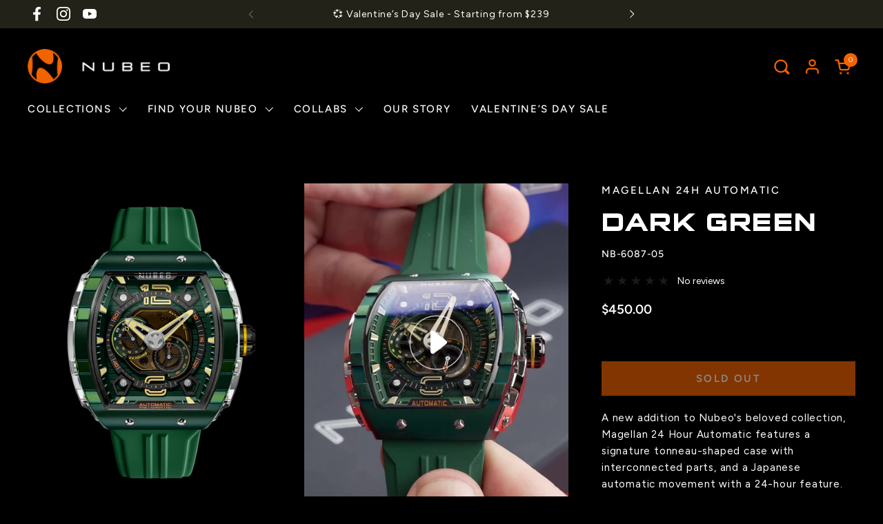

--- FILE ---
content_type: text/html; charset=utf-8
request_url: https://nubeowatches.com/products/magellan-24h-automatic-dark-green-nb-6087-05
body_size: 78771
content:
<!doctype html><html id="html" class="no-js" lang="en" dir="ltr">
  <head>
    <script src="https://cdn.userway.org/widget.js" data-account="sZeeG9TJph"></script>

  
    <meta charset="utf-8">
    <meta http-equiv="X-UA-Compatible" content="IE=edge,chrome=1">
    <meta name="viewport" content="width=device-width, initial-scale=1.0, height=device-height, minimum-scale=1.0"><link rel="shortcut icon" href="//nubeowatches.com/cdn/shop/files/favicon.png?crop=center&height=32&v=1614311070&width=32" type="image/png" /><title>Dark Green | Magellan 24H Automatic &ndash; Nubeo Watches
</title><meta name="description" content="A new addition to Nubeo&#39;s beloved collection, Magellan 24 Hour Automatic features a signature tonneau-shaped case with interconnected parts, and a Japanese automatic movement with a 24-hour feature. This timepiece boasts both style and functionality. Available in bold and vibrant colors, it&#39;s a stunning and captivating">

<meta property="og:site_name" content="Nubeo Watches">
<meta property="og:url" content="https://nubeowatches.com/products/magellan-24h-automatic-dark-green-nb-6087-05">
<meta property="og:title" content="Dark Green | Magellan 24H Automatic">
<meta property="og:type" content="product">
<meta property="og:description" content="A new addition to Nubeo&#39;s beloved collection, Magellan 24 Hour Automatic features a signature tonneau-shaped case with interconnected parts, and a Japanese automatic movement with a 24-hour feature. This timepiece boasts both style and functionality. Available in bold and vibrant colors, it&#39;s a stunning and captivating"><meta property="og:image" content="http://nubeowatches.com/cdn/shop/files/NB-6087-05-Q.png?v=1708681837">
  <meta property="og:image:secure_url" content="https://nubeowatches.com/cdn/shop/files/NB-6087-05-Q.png?v=1708681837">
  <meta property="og:image:width" content="800">
  <meta property="og:image:height" content="1200"><meta property="og:price:amount" content="450.00">
  <meta property="og:price:currency" content="USD"><meta name="twitter:card" content="summary_large_image">
<meta name="twitter:title" content="Dark Green | Magellan 24H Automatic">
<meta name="twitter:description" content="A new addition to Nubeo&#39;s beloved collection, Magellan 24 Hour Automatic features a signature tonneau-shaped case with interconnected parts, and a Japanese automatic movement with a 24-hour feature. This timepiece boasts both style and functionality. Available in bold and vibrant colors, it&#39;s a stunning and captivating"><script type="application/ld+json">
  [
    {
      "@context": "https://schema.org",
      "@type": "WebSite",
      "name": "Nubeo Watches",
      "url": "https:\/\/nubeowatches.com"
    },
    {
      "@context": "https://schema.org",
      "@type": "Organization",
      "name": "Nubeo Watches",
      "url": "https:\/\/nubeowatches.com"
    }
  ]
</script>

<script type="application/ld+json">
{
  "@context": "http://schema.org",
  "@type": "BreadcrumbList",
  "itemListElement": [
    {
      "@type": "ListItem",
      "position": 1,
      "name": "Home",
      "item": "https://nubeowatches.com"
    },{
        "@type": "ListItem",
        "position": 2,
        "name": "Dark Green",
        "item": "https://nubeowatches.com/products/magellan-24h-automatic-dark-green-nb-6087-05"
      }]
}
</script><script type="application/ld+json">
  {
    "@context": "http://schema.org",
    "@type": "Product",
    "name": "Dark Green",
    "url": "https:\/\/nubeowatches.com\/products\/magellan-24h-automatic-dark-green-nb-6087-05",
    "offers": [{
          "@type" : "Offer","sku": "NB-6087-05","gtin13": 4894664203312,"availability" : "http://schema.org/OutOfStock",
          "price" : 450.0,
          "priceCurrency" : "USD",
          "url" : "https:\/\/nubeowatches.com\/products\/magellan-24h-automatic-dark-green-nb-6087-05?variant=40499003850829"
        }
],
    "brand": {
      "@type": "Brand",
      "name": "MAGELLAN 24H AUTOMATIC"
    },
    "description": "A new addition to Nubeo's beloved collection, Magellan 24 Hour Automatic features a signature tonneau-shaped case with interconnected parts, and a Japanese automatic movement with a 24-hour feature. This timepiece boasts both style and functionality. Available in bold and vibrant colors, it's a stunning and captivating addition to your watch collection.",
    "category": "WATCHES","sku": "NB-6087-05",
    "image": {
      "@type": "ImageObject",
      "url": "https:\/\/nubeowatches.com\/cdn\/shop\/files\/NB-6087-05-Q.png?v=1708681837",
      "image": "https:\/\/nubeowatches.com\/cdn\/shop\/files\/NB-6087-05-Q.png?v=1708681837",
      "name": "Dark Green",
      "width": "800",
      "height": "1200"
    }
  }
  </script><link rel="canonical" href="https://nubeowatches.com/products/magellan-24h-automatic-dark-green-nb-6087-05">
  
    <link rel="preconnect" href="https://cdn.shopify.com"><link rel="preconnect" href="https://fonts.shopifycdn.com" crossorigin><link rel="preload" href="//nubeowatches.com/cdn/fonts/lexend_zetta/lexendzetta_n4.495048b4b35f2e44f63b545e170ce1a5a233b370.woff2" as="font" type="font/woff2" crossorigin><link rel="preload" href="//nubeowatches.com/cdn/fonts/figtree/figtree_n4.3c0838aba1701047e60be6a99a1b0a40ce9b8419.woff2" as="font" type="font/woff2" crossorigin><link rel="preload" href="//nubeowatches.com/cdn/fonts/dm_sans/dmsans_n5.8a0f1984c77eb7186ceb87c4da2173ff65eb012e.woff2" as="font" type="font/woff2" crossorigin><style type="text/css">
@font-face {
  font-family: "Lexend Zetta";
  font-weight: 400;
  font-style: normal;
  font-display: swap;
  src: url("//nubeowatches.com/cdn/fonts/lexend_zetta/lexendzetta_n4.495048b4b35f2e44f63b545e170ce1a5a233b370.woff2") format("woff2"),
       url("//nubeowatches.com/cdn/fonts/lexend_zetta/lexendzetta_n4.cf45bcd354ceafb692ce3629a34791a37c3da481.woff") format("woff");
}
@font-face {
  font-family: Figtree;
  font-weight: 400;
  font-style: normal;
  font-display: swap;
  src: url("//nubeowatches.com/cdn/fonts/figtree/figtree_n4.3c0838aba1701047e60be6a99a1b0a40ce9b8419.woff2") format("woff2"),
       url("//nubeowatches.com/cdn/fonts/figtree/figtree_n4.c0575d1db21fc3821f17fd6617d3dee552312137.woff") format("woff");
}
@font-face {
  font-family: Figtree;
  font-weight: 500;
  font-style: normal;
  font-display: swap;
  src: url("//nubeowatches.com/cdn/fonts/figtree/figtree_n5.3b6b7df38aa5986536945796e1f947445832047c.woff2") format("woff2"),
       url("//nubeowatches.com/cdn/fonts/figtree/figtree_n5.f26bf6dcae278b0ed902605f6605fa3338e81dab.woff") format("woff");
}
@font-face {
  font-family: Figtree;
  font-weight: 600;
  font-style: normal;
  font-display: swap;
  src: url("//nubeowatches.com/cdn/fonts/figtree/figtree_n6.9d1ea52bb49a0a86cfd1b0383d00f83d3fcc14de.woff2") format("woff2"),
       url("//nubeowatches.com/cdn/fonts/figtree/figtree_n6.f0fcdea525a0e47b2ae4ab645832a8e8a96d31d3.woff") format("woff");
}
@font-face {
  font-family: "DM Sans";
  font-weight: 500;
  font-style: normal;
  font-display: swap;
  src: url("//nubeowatches.com/cdn/fonts/dm_sans/dmsans_n5.8a0f1984c77eb7186ceb87c4da2173ff65eb012e.woff2") format("woff2"),
       url("//nubeowatches.com/cdn/fonts/dm_sans/dmsans_n5.9ad2e755a89e15b3d6c53259daad5fc9609888e6.woff") format("woff");
}
@font-face {
  font-family: "DM Sans";
  font-weight: 600;
  font-style: normal;
  font-display: swap;
  src: url("//nubeowatches.com/cdn/fonts/dm_sans/dmsans_n6.70a2453ea926d613c6a2f89af05180d14b3a7c96.woff2") format("woff2"),
       url("//nubeowatches.com/cdn/fonts/dm_sans/dmsans_n6.355605667bef215872257574b57fc097044f7e20.woff") format("woff");
}



</style>
<style type="text/css">

  :root {

    /* Font variables */

    --font-stack-headings-primary: "Lexend Zetta", sans-serif;
    --font-weight-headings-primary: 400;
    --font-style-headings-primary: normal;

    --font-stack-body-primary: Figtree, sans-serif;
    --font-weight-body-primary: 400;--font-weight-body-primary-bold: 600;--font-weight-body-primary-medium: 500;--font-style-body-primary: normal;

    --font-stack-body-secondary: "DM Sans", sans-serif;
    --font-weight-body-secondary: 500;--font-weight-body-secondary-bold: 600;--font-style-body-secondary: normal;

    --font-weight-menu: var(--font-weight-body-primary-medium);
    --font-weight-buttons: var(--font-weight-body-primary-medium);

    --base-headings-primary-size: 70;
    --base-headings-secondary-size: ;
    --base-headings-line: 1.1;
    --base-headings-spacing: -0.03em;

    --base-body-primary-size: 15;
    --base-body-secondary-size: 18;
    --base-body-line: 1.4;

    /* Color variables */

    --color-background-header: #000000;
    --color-text-header: #ffffff;
    --color-foreground-header: #000;
    --color-borders-header: rgba(255, 255, 255, 0.15);

    --color-background-main: #000000;
    --color-secondary-background-main: rgba(255, 255, 255, 0.08);
    --color-third-background-main: rgba(255, 255, 255, 0.04);
    --color-fourth-background-main: rgba(255, 255, 255, 0.02);
    --color-opacity-background-main: rgba(0, 0, 0, 0);
    --color-text-main: #ffffff;
    --color-foreground-main: #000;
    --color-secondary-text-main: rgba(255, 255, 255, 0.6);
    --color-borders-main: rgba(255, 255, 255, 0.1);
    --color-background-main-alternate: #1a1a1a;

    --color-background-product-card: rgba(0,0,0,0);
    --color-background-cart-card: rgba(0,0,0,0);

    --color-background-footer: #000000;
    --color-text-footer: #eef1f2;
    --color-borders-footer: rgba(238, 241, 242, 0.15);

    --color-borders-forms-primary: rgba(255, 255, 255, 0.3);
    --color-borders-forms-secondary: rgba(255, 255, 255, 0.6);

    /* Borders */

    --border-width-cards: px;
    --border-radius-cards: 0px;
    --border-width-buttons: 1px;
    --border-radius-buttons: 0px;
    --border-width-forms: 1px;
    --border-radius-forms: 0px;
    --border-radius-widgets: 20px;
    --border-radius-product-card: 8px;

    /* Layout */
    
    --theme-max-width: 1360px;
    --grid-gap-original-base: 32px;
    --container-vertical-space-base: 150px;
    --image-fit-padding: 0%;

  }

  .facets--horiz .facets__summary, #main select, .sidebar select {
    background-image: url('data:image/svg+xml;utf8,<svg fill="none" height="7" viewBox="0 0 12 7" width="12" xmlns="http://www.w3.org/2000/svg"><g fill="%23ffffff"><path d="m1.2334.554688 5.65685 5.656852-.7071.70711-5.656858-5.65686z"/><path d="m11.8252 1.26221-5.65686 5.65685-.70711-.70711 5.65687-5.65685z"/></g></svg>');
  }

  .star-rating__stars {
    background-image: url('data:image/svg+xml;utf8,<svg width="20" height="14" viewBox="0 0 14 13" fill="rgba%28255%2C+255%2C+255%2C+0.1%29" xmlns="http://www.w3.org/2000/svg"><path d="m7 0 1.572 4.837h5.085l-4.114 2.99 1.572 4.836L7 9.673l-4.114 2.99 1.571-4.837-4.114-2.99h5.085L7 0Z" stroke="rgba%28255%2C+255%2C+255%2C+0.1%29" stroke-width="0"/></svg>');
  }
  .star-rating__stars-active {
    background-image: url('data:image/svg+xml;utf8,<svg width="20" height="13" viewBox="0 0 14 13" fill="none" xmlns="http://www.w3.org/2000/svg"><path d="m7 0 1.572 4.837h5.085l-4.114 2.99 1.572 4.836L7 9.673l-4.114 2.99 1.571-4.837-4.114-2.99h5.085L7 0Z" fill="%23ffffff" stroke-width="0"/></svg>');
  }

  

</style>

<style id="root-height">
  :root {
    --window-height: 100vh;
  }
</style><link href="//nubeowatches.com/cdn/shop/t/20/assets/theme.css?v=93431755725554928911760324505" as="style" rel="preload"><link href="//nubeowatches.com/cdn/shop/t/20/assets/section-header.css?v=161881130270077988511760324503" as="style" rel="preload"><link href="//nubeowatches.com/cdn/shop/t/20/assets/component-product-item.css?v=94746316285047237571760324504" as="style" rel="preload"><link href="//nubeowatches.com/cdn/shop/t/20/assets/component-product-variants.css?v=181504290109420163051760324505" as="style" rel="preload"><link href="//nubeowatches.com/cdn/shop/t/20/assets/section-main-product.css?v=166707989704051666211760324503" as="style" rel="preload"><link href="//nubeowatches.com/cdn/shop/t/20/assets/theme.css?v=93431755725554928911760324505" rel="stylesheet" type="text/css" media="all" />
  
    <script>window.performance && window.performance.mark && window.performance.mark('shopify.content_for_header.start');</script><meta name="google-site-verification" content="YuyMHCTzMrx7WAIxYi-C-iU7V9M8vSP9XWyPFHvD2To">
<meta id="shopify-digital-wallet" name="shopify-digital-wallet" content="/22967320653/digital_wallets/dialog">
<meta name="shopify-checkout-api-token" content="5b928d7e460aff9725e1e73d7cc75ac8">
<meta id="in-context-paypal-metadata" data-shop-id="22967320653" data-venmo-supported="false" data-environment="production" data-locale="en_US" data-paypal-v4="true" data-currency="USD">
<link rel="alternate" hreflang="x-default" href="https://nubeowatches.com/products/magellan-24h-automatic-dark-green-nb-6087-05">
<link rel="alternate" hreflang="en" href="https://nubeowatches.com/products/magellan-24h-automatic-dark-green-nb-6087-05">
<link rel="alternate" hreflang="en-BA" href="https://nubeowatches.com/en-rs/products/magellan-24h-automatic-dark-green-nb-6087-05">
<link rel="alternate" hreflang="en-UA" href="https://nubeowatches.com/en-rs/products/magellan-24h-automatic-dark-green-nb-6087-05">
<link rel="alternate" hreflang="en-RS" href="https://nubeowatches.com/en-rs/products/magellan-24h-automatic-dark-green-nb-6087-05">
<link rel="alternate" hreflang="en-GL" href="https://nubeowatches.com/en-rs/products/magellan-24h-automatic-dark-green-nb-6087-05">
<link rel="alternate" hreflang="en-GG" href="https://nubeowatches.com/en-rs/products/magellan-24h-automatic-dark-green-nb-6087-05">
<link rel="alternate" hreflang="en-IS" href="https://nubeowatches.com/en-rs/products/magellan-24h-automatic-dark-green-nb-6087-05">
<link rel="alternate" hreflang="en-IM" href="https://nubeowatches.com/en-rs/products/magellan-24h-automatic-dark-green-nb-6087-05">
<link rel="alternate" hreflang="en-JE" href="https://nubeowatches.com/en-rs/products/magellan-24h-automatic-dark-green-nb-6087-05">
<link rel="alternate" hreflang="en-XK" href="https://nubeowatches.com/en-rs/products/magellan-24h-automatic-dark-green-nb-6087-05">
<link rel="alternate" hreflang="en-MC" href="https://nubeowatches.com/en-rs/products/magellan-24h-automatic-dark-green-nb-6087-05">
<link rel="alternate" hreflang="en-ME" href="https://nubeowatches.com/en-rs/products/magellan-24h-automatic-dark-green-nb-6087-05">
<link rel="alternate" hreflang="en-NO" href="https://nubeowatches.com/en-rs/products/magellan-24h-automatic-dark-green-nb-6087-05">
<link rel="alternate" hreflang="en-SM" href="https://nubeowatches.com/en-rs/products/magellan-24h-automatic-dark-green-nb-6087-05">
<link rel="alternate" hreflang="en-CH" href="https://nubeowatches.com/en-rs/products/magellan-24h-automatic-dark-green-nb-6087-05">
<link rel="alternate" hreflang="en-AL" href="https://nubeowatches.com/en-rs/products/magellan-24h-automatic-dark-green-nb-6087-05">
<link rel="alternate" hreflang="en-LI" href="https://nubeowatches.com/en-rs/products/magellan-24h-automatic-dark-green-nb-6087-05">
<link rel="alternate" hreflang="en-MD" href="https://nubeowatches.com/en-rs/products/magellan-24h-automatic-dark-green-nb-6087-05">
<link rel="alternate" hreflang="en-GR" href="https://nubeowatches.com/en-rs/products/magellan-24h-automatic-dark-green-nb-6087-05">
<link rel="alternate" type="application/json+oembed" href="https://nubeowatches.com/products/magellan-24h-automatic-dark-green-nb-6087-05.oembed">
<script async="async" src="/checkouts/internal/preloads.js?locale=en-US"></script>
<link rel="preconnect" href="https://shop.app" crossorigin="anonymous">
<script async="async" src="https://shop.app/checkouts/internal/preloads.js?locale=en-US&shop_id=22967320653" crossorigin="anonymous"></script>
<script id="apple-pay-shop-capabilities" type="application/json">{"shopId":22967320653,"countryCode":"HK","currencyCode":"USD","merchantCapabilities":["supports3DS"],"merchantId":"gid:\/\/shopify\/Shop\/22967320653","merchantName":"Nubeo Watches","requiredBillingContactFields":["postalAddress","email","phone"],"requiredShippingContactFields":["postalAddress","email","phone"],"shippingType":"shipping","supportedNetworks":["visa","masterCard","amex"],"total":{"type":"pending","label":"Nubeo Watches","amount":"1.00"},"shopifyPaymentsEnabled":true,"supportsSubscriptions":true}</script>
<script id="shopify-features" type="application/json">{"accessToken":"5b928d7e460aff9725e1e73d7cc75ac8","betas":["rich-media-storefront-analytics"],"domain":"nubeowatches.com","predictiveSearch":true,"shopId":22967320653,"locale":"en"}</script>
<script>var Shopify = Shopify || {};
Shopify.shop = "nubeowatches.myshopify.com";
Shopify.locale = "en";
Shopify.currency = {"active":"USD","rate":"1.0"};
Shopify.country = "US";
Shopify.theme = {"name":"[v1.1.0] Nubeo + Show full price when oos","id":140076646477,"schema_name":"Combine","schema_version":"2.2.1","theme_store_id":null,"role":"main"};
Shopify.theme.handle = "null";
Shopify.theme.style = {"id":null,"handle":null};
Shopify.cdnHost = "nubeowatches.com/cdn";
Shopify.routes = Shopify.routes || {};
Shopify.routes.root = "/";</script>
<script type="module">!function(o){(o.Shopify=o.Shopify||{}).modules=!0}(window);</script>
<script>!function(o){function n(){var o=[];function n(){o.push(Array.prototype.slice.apply(arguments))}return n.q=o,n}var t=o.Shopify=o.Shopify||{};t.loadFeatures=n(),t.autoloadFeatures=n()}(window);</script>
<script>
  window.ShopifyPay = window.ShopifyPay || {};
  window.ShopifyPay.apiHost = "shop.app\/pay";
  window.ShopifyPay.redirectState = null;
</script>
<script id="shop-js-analytics" type="application/json">{"pageType":"product"}</script>
<script defer="defer" async type="module" src="//nubeowatches.com/cdn/shopifycloud/shop-js/modules/v2/client.init-shop-cart-sync_BdyHc3Nr.en.esm.js"></script>
<script defer="defer" async type="module" src="//nubeowatches.com/cdn/shopifycloud/shop-js/modules/v2/chunk.common_Daul8nwZ.esm.js"></script>
<script type="module">
  await import("//nubeowatches.com/cdn/shopifycloud/shop-js/modules/v2/client.init-shop-cart-sync_BdyHc3Nr.en.esm.js");
await import("//nubeowatches.com/cdn/shopifycloud/shop-js/modules/v2/chunk.common_Daul8nwZ.esm.js");

  window.Shopify.SignInWithShop?.initShopCartSync?.({"fedCMEnabled":true,"windoidEnabled":true});

</script>
<script>
  window.Shopify = window.Shopify || {};
  if (!window.Shopify.featureAssets) window.Shopify.featureAssets = {};
  window.Shopify.featureAssets['shop-js'] = {"shop-cart-sync":["modules/v2/client.shop-cart-sync_QYOiDySF.en.esm.js","modules/v2/chunk.common_Daul8nwZ.esm.js"],"init-fed-cm":["modules/v2/client.init-fed-cm_DchLp9rc.en.esm.js","modules/v2/chunk.common_Daul8nwZ.esm.js"],"shop-button":["modules/v2/client.shop-button_OV7bAJc5.en.esm.js","modules/v2/chunk.common_Daul8nwZ.esm.js"],"init-windoid":["modules/v2/client.init-windoid_DwxFKQ8e.en.esm.js","modules/v2/chunk.common_Daul8nwZ.esm.js"],"shop-cash-offers":["modules/v2/client.shop-cash-offers_DWtL6Bq3.en.esm.js","modules/v2/chunk.common_Daul8nwZ.esm.js","modules/v2/chunk.modal_CQq8HTM6.esm.js"],"shop-toast-manager":["modules/v2/client.shop-toast-manager_CX9r1SjA.en.esm.js","modules/v2/chunk.common_Daul8nwZ.esm.js"],"init-shop-email-lookup-coordinator":["modules/v2/client.init-shop-email-lookup-coordinator_UhKnw74l.en.esm.js","modules/v2/chunk.common_Daul8nwZ.esm.js"],"pay-button":["modules/v2/client.pay-button_DzxNnLDY.en.esm.js","modules/v2/chunk.common_Daul8nwZ.esm.js"],"avatar":["modules/v2/client.avatar_BTnouDA3.en.esm.js"],"init-shop-cart-sync":["modules/v2/client.init-shop-cart-sync_BdyHc3Nr.en.esm.js","modules/v2/chunk.common_Daul8nwZ.esm.js"],"shop-login-button":["modules/v2/client.shop-login-button_D8B466_1.en.esm.js","modules/v2/chunk.common_Daul8nwZ.esm.js","modules/v2/chunk.modal_CQq8HTM6.esm.js"],"init-customer-accounts-sign-up":["modules/v2/client.init-customer-accounts-sign-up_C8fpPm4i.en.esm.js","modules/v2/client.shop-login-button_D8B466_1.en.esm.js","modules/v2/chunk.common_Daul8nwZ.esm.js","modules/v2/chunk.modal_CQq8HTM6.esm.js"],"init-shop-for-new-customer-accounts":["modules/v2/client.init-shop-for-new-customer-accounts_CVTO0Ztu.en.esm.js","modules/v2/client.shop-login-button_D8B466_1.en.esm.js","modules/v2/chunk.common_Daul8nwZ.esm.js","modules/v2/chunk.modal_CQq8HTM6.esm.js"],"init-customer-accounts":["modules/v2/client.init-customer-accounts_dRgKMfrE.en.esm.js","modules/v2/client.shop-login-button_D8B466_1.en.esm.js","modules/v2/chunk.common_Daul8nwZ.esm.js","modules/v2/chunk.modal_CQq8HTM6.esm.js"],"shop-follow-button":["modules/v2/client.shop-follow-button_CkZpjEct.en.esm.js","modules/v2/chunk.common_Daul8nwZ.esm.js","modules/v2/chunk.modal_CQq8HTM6.esm.js"],"lead-capture":["modules/v2/client.lead-capture_BntHBhfp.en.esm.js","modules/v2/chunk.common_Daul8nwZ.esm.js","modules/v2/chunk.modal_CQq8HTM6.esm.js"],"checkout-modal":["modules/v2/client.checkout-modal_CfxcYbTm.en.esm.js","modules/v2/chunk.common_Daul8nwZ.esm.js","modules/v2/chunk.modal_CQq8HTM6.esm.js"],"shop-login":["modules/v2/client.shop-login_Da4GZ2H6.en.esm.js","modules/v2/chunk.common_Daul8nwZ.esm.js","modules/v2/chunk.modal_CQq8HTM6.esm.js"],"payment-terms":["modules/v2/client.payment-terms_MV4M3zvL.en.esm.js","modules/v2/chunk.common_Daul8nwZ.esm.js","modules/v2/chunk.modal_CQq8HTM6.esm.js"]};
</script>
<script>(function() {
  var isLoaded = false;
  function asyncLoad() {
    if (isLoaded) return;
    isLoaded = true;
    var urls = ["https:\/\/static.klaviyo.com\/onsite\/js\/klaviyo.js?company_id=WZhnPc\u0026shop=nubeowatches.myshopify.com","https:\/\/static.klaviyo.com\/onsite\/js\/klaviyo.js?company_id=WZhnPc\u0026shop=nubeowatches.myshopify.com","https:\/\/cdn1.stamped.io\/files\/widget.min.js?shop=nubeowatches.myshopify.com","https:\/\/ecom-app.rakutenadvertising.io\/rakuten_advertising.js?shop=nubeowatches.myshopify.com","https:\/\/tag.rmp.rakuten.com\/126477.ct.js?shop=nubeowatches.myshopify.com","https:\/\/cdn.nfcube.com\/instafeed-b4db95da53de9a65473be31a6cbed889.js?shop=nubeowatches.myshopify.com"];
    for (var i = 0; i < urls.length; i++) {
      var s = document.createElement('script');
      s.type = 'text/javascript';
      s.async = true;
      s.src = urls[i];
      var x = document.getElementsByTagName('script')[0];
      x.parentNode.insertBefore(s, x);
    }
  };
  if(window.attachEvent) {
    window.attachEvent('onload', asyncLoad);
  } else {
    window.addEventListener('load', asyncLoad, false);
  }
})();</script>
<script id="__st">var __st={"a":22967320653,"offset":28800,"reqid":"7a6a2a87-0c48-4075-ba58-8ddaf02cf643-1769004254","pageurl":"nubeowatches.com\/products\/magellan-24h-automatic-dark-green-nb-6087-05","u":"9e8b211502e5","p":"product","rtyp":"product","rid":7013337268301};</script>
<script>window.ShopifyPaypalV4VisibilityTracking = true;</script>
<script id="captcha-bootstrap">!function(){'use strict';const t='contact',e='account',n='new_comment',o=[[t,t],['blogs',n],['comments',n],[t,'customer']],c=[[e,'customer_login'],[e,'guest_login'],[e,'recover_customer_password'],[e,'create_customer']],r=t=>t.map((([t,e])=>`form[action*='/${t}']:not([data-nocaptcha='true']) input[name='form_type'][value='${e}']`)).join(','),a=t=>()=>t?[...document.querySelectorAll(t)].map((t=>t.form)):[];function s(){const t=[...o],e=r(t);return a(e)}const i='password',u='form_key',d=['recaptcha-v3-token','g-recaptcha-response','h-captcha-response',i],f=()=>{try{return window.sessionStorage}catch{return}},m='__shopify_v',_=t=>t.elements[u];function p(t,e,n=!1){try{const o=window.sessionStorage,c=JSON.parse(o.getItem(e)),{data:r}=function(t){const{data:e,action:n}=t;return t[m]||n?{data:e,action:n}:{data:t,action:n}}(c);for(const[e,n]of Object.entries(r))t.elements[e]&&(t.elements[e].value=n);n&&o.removeItem(e)}catch(o){console.error('form repopulation failed',{error:o})}}const l='form_type',E='cptcha';function T(t){t.dataset[E]=!0}const w=window,h=w.document,L='Shopify',v='ce_forms',y='captcha';let A=!1;((t,e)=>{const n=(g='f06e6c50-85a8-45c8-87d0-21a2b65856fe',I='https://cdn.shopify.com/shopifycloud/storefront-forms-hcaptcha/ce_storefront_forms_captcha_hcaptcha.v1.5.2.iife.js',D={infoText:'Protected by hCaptcha',privacyText:'Privacy',termsText:'Terms'},(t,e,n)=>{const o=w[L][v],c=o.bindForm;if(c)return c(t,g,e,D).then(n);var r;o.q.push([[t,g,e,D],n]),r=I,A||(h.body.append(Object.assign(h.createElement('script'),{id:'captcha-provider',async:!0,src:r})),A=!0)});var g,I,D;w[L]=w[L]||{},w[L][v]=w[L][v]||{},w[L][v].q=[],w[L][y]=w[L][y]||{},w[L][y].protect=function(t,e){n(t,void 0,e),T(t)},Object.freeze(w[L][y]),function(t,e,n,w,h,L){const[v,y,A,g]=function(t,e,n){const i=e?o:[],u=t?c:[],d=[...i,...u],f=r(d),m=r(i),_=r(d.filter((([t,e])=>n.includes(e))));return[a(f),a(m),a(_),s()]}(w,h,L),I=t=>{const e=t.target;return e instanceof HTMLFormElement?e:e&&e.form},D=t=>v().includes(t);t.addEventListener('submit',(t=>{const e=I(t);if(!e)return;const n=D(e)&&!e.dataset.hcaptchaBound&&!e.dataset.recaptchaBound,o=_(e),c=g().includes(e)&&(!o||!o.value);(n||c)&&t.preventDefault(),c&&!n&&(function(t){try{if(!f())return;!function(t){const e=f();if(!e)return;const n=_(t);if(!n)return;const o=n.value;o&&e.removeItem(o)}(t);const e=Array.from(Array(32),(()=>Math.random().toString(36)[2])).join('');!function(t,e){_(t)||t.append(Object.assign(document.createElement('input'),{type:'hidden',name:u})),t.elements[u].value=e}(t,e),function(t,e){const n=f();if(!n)return;const o=[...t.querySelectorAll(`input[type='${i}']`)].map((({name:t})=>t)),c=[...d,...o],r={};for(const[a,s]of new FormData(t).entries())c.includes(a)||(r[a]=s);n.setItem(e,JSON.stringify({[m]:1,action:t.action,data:r}))}(t,e)}catch(e){console.error('failed to persist form',e)}}(e),e.submit())}));const S=(t,e)=>{t&&!t.dataset[E]&&(n(t,e.some((e=>e===t))),T(t))};for(const o of['focusin','change'])t.addEventListener(o,(t=>{const e=I(t);D(e)&&S(e,y())}));const B=e.get('form_key'),M=e.get(l),P=B&&M;t.addEventListener('DOMContentLoaded',(()=>{const t=y();if(P)for(const e of t)e.elements[l].value===M&&p(e,B);[...new Set([...A(),...v().filter((t=>'true'===t.dataset.shopifyCaptcha))])].forEach((e=>S(e,t)))}))}(h,new URLSearchParams(w.location.search),n,t,e,['guest_login'])})(!0,!0)}();</script>
<script integrity="sha256-4kQ18oKyAcykRKYeNunJcIwy7WH5gtpwJnB7kiuLZ1E=" data-source-attribution="shopify.loadfeatures" defer="defer" src="//nubeowatches.com/cdn/shopifycloud/storefront/assets/storefront/load_feature-a0a9edcb.js" crossorigin="anonymous"></script>
<script crossorigin="anonymous" defer="defer" src="//nubeowatches.com/cdn/shopifycloud/storefront/assets/shopify_pay/storefront-65b4c6d7.js?v=20250812"></script>
<script data-source-attribution="shopify.dynamic_checkout.dynamic.init">var Shopify=Shopify||{};Shopify.PaymentButton=Shopify.PaymentButton||{isStorefrontPortableWallets:!0,init:function(){window.Shopify.PaymentButton.init=function(){};var t=document.createElement("script");t.src="https://nubeowatches.com/cdn/shopifycloud/portable-wallets/latest/portable-wallets.en.js",t.type="module",document.head.appendChild(t)}};
</script>
<script data-source-attribution="shopify.dynamic_checkout.buyer_consent">
  function portableWalletsHideBuyerConsent(e){var t=document.getElementById("shopify-buyer-consent"),n=document.getElementById("shopify-subscription-policy-button");t&&n&&(t.classList.add("hidden"),t.setAttribute("aria-hidden","true"),n.removeEventListener("click",e))}function portableWalletsShowBuyerConsent(e){var t=document.getElementById("shopify-buyer-consent"),n=document.getElementById("shopify-subscription-policy-button");t&&n&&(t.classList.remove("hidden"),t.removeAttribute("aria-hidden"),n.addEventListener("click",e))}window.Shopify?.PaymentButton&&(window.Shopify.PaymentButton.hideBuyerConsent=portableWalletsHideBuyerConsent,window.Shopify.PaymentButton.showBuyerConsent=portableWalletsShowBuyerConsent);
</script>
<script>
  function portableWalletsCleanup(e){e&&e.src&&console.error("Failed to load portable wallets script "+e.src);var t=document.querySelectorAll("shopify-accelerated-checkout .shopify-payment-button__skeleton, shopify-accelerated-checkout-cart .wallet-cart-button__skeleton"),e=document.getElementById("shopify-buyer-consent");for(let e=0;e<t.length;e++)t[e].remove();e&&e.remove()}function portableWalletsNotLoadedAsModule(e){e instanceof ErrorEvent&&"string"==typeof e.message&&e.message.includes("import.meta")&&"string"==typeof e.filename&&e.filename.includes("portable-wallets")&&(window.removeEventListener("error",portableWalletsNotLoadedAsModule),window.Shopify.PaymentButton.failedToLoad=e,"loading"===document.readyState?document.addEventListener("DOMContentLoaded",window.Shopify.PaymentButton.init):window.Shopify.PaymentButton.init())}window.addEventListener("error",portableWalletsNotLoadedAsModule);
</script>

<script type="module" src="https://nubeowatches.com/cdn/shopifycloud/portable-wallets/latest/portable-wallets.en.js" onError="portableWalletsCleanup(this)" crossorigin="anonymous"></script>
<script nomodule>
  document.addEventListener("DOMContentLoaded", portableWalletsCleanup);
</script>

<script id='scb4127' type='text/javascript' async='' src='https://nubeowatches.com/cdn/shopifycloud/privacy-banner/storefront-banner.js'></script><link id="shopify-accelerated-checkout-styles" rel="stylesheet" media="screen" href="https://nubeowatches.com/cdn/shopifycloud/portable-wallets/latest/accelerated-checkout-backwards-compat.css" crossorigin="anonymous">
<style id="shopify-accelerated-checkout-cart">
        #shopify-buyer-consent {
  margin-top: 1em;
  display: inline-block;
  width: 100%;
}

#shopify-buyer-consent.hidden {
  display: none;
}

#shopify-subscription-policy-button {
  background: none;
  border: none;
  padding: 0;
  text-decoration: underline;
  font-size: inherit;
  cursor: pointer;
}

#shopify-subscription-policy-button::before {
  box-shadow: none;
}

      </style>

<script>window.performance && window.performance.mark && window.performance.mark('shopify.content_for_header.end');</script>
<!-- Meta Pixel Code -->
<script>
!function(f,b,e,v,n,t,s)
{if(f.fbq)return;n=f.fbq=function(){n.callMethod?
n.callMethod.apply(n,arguments):n.queue.push(arguments)};
if(!f._fbq)f._fbq=n;n.push=n;n.loaded=!0;n.version='2.0';
n.queue=[];t=b.createElement(e);t.async=!0;
t.src=v;s=b.getElementsByTagName(e)[0];
s.parentNode.insertBefore(t,s)}(window, document,'script',
'https://connect.facebook.net/en_US/fbevents.js');
fbq('init', '420347832577743');
fbq('track', 'PageView');
</script>
<noscript><img height="1" width="1" style="display:none"
src="https://www.facebook.com/tr?id=420347832577743&ev=PageView&noscript=1"
/></noscript>
<!-- End Meta Pixel Code -->
  
    <script>
  
      /* js helpers */
      const debounce = (fn, wait) => {
        let t;
        return (...args) => {
          clearTimeout(t);
          t = setTimeout(() => fn.apply(this, args), wait);
        };
      }
      window.KEYCODES = {
        TAB: 9,
        ESC: 27,
        DOWN: 40,
        RIGHT: 39,
        UP: 38,
        LEFT: 37,
        RETURN: 13
      };
  
      /* background image sizes */
      const rbi = [];
      const rbiSetSize = (img) => {
        if ( img.offsetWidth / img.dataset.ratio < img.offsetHeight ) {
          img.setAttribute('sizes', `${Math.ceil(img.offsetHeight * img.dataset.ratio)}px`);
        } else {
          img.setAttribute('sizes', `${Math.ceil(img.offsetWidth)}px`);
        }
      }
      window.addEventListener('resize', debounce(()=>{
        for ( let img of rbi ) {
          rbiSetSize(img);
        }
      }, 250));
  
      /* lazy looad images reveal effect */
      const imageReveal = new IntersectionObserver((entries, observer)=>{
        entries.forEach(entry=>{
          if ( entry.isIntersecting ) {
            setTimeout(()=>{
              entry.target.classList.remove('lazy-image--to-reveal');
            }, 500);
            entry.target.classList.add('lazy-image--revealed');
            observer.unobserve(entry.target);
          }
        });
      }, {rootMargin: '20px 0px 0px 0px'});

    </script><noscript>
      <link rel="stylesheet" href="//nubeowatches.com/cdn/shop/t/20/assets/theme-noscript.css?v=179842145173141752951760324504">
    </noscript>

<script type="text/javascript">
    (function(c,l,a,r,i,t,y){
        c[a]=c[a]||function(){(c[a].q=c[a].q||[]).push(arguments)};
        t=l.createElement(r);t.async=1;t.src="https://www.clarity.ms/tag/"+i;
        y=l.getElementsByTagName(r)[0];y.parentNode.insertBefore(t,y);
    })(window, document, "clarity", "script", "kye594ipz4");
</script>
    
  <!-- BEGIN app block: shopify://apps/warnify-pro-warnings/blocks/main/b82106ea-6172-4ab0-814f-17df1cb2b18a --><!-- BEGIN app snippet: product -->
<script>    var Elspw = {        params: {            money_format: "${{amount}}",            cart: {                "total_price" : 0,                "attributes": {},                "items" : [                ]            }        }    };    Elspw.params.product = {        "id": 7013337268301,        "title": "Dark Green",        "handle": "magellan-24h-automatic-dark-green-nb-6087-05",        "tags": ["_tab_magellan-24h-automatic-nb-6087-specification","Full Price","HK Out of Stock","NB-6087","Space Collection","US Out of Stock"],        "variants":[{"id":40499003850829,"qty":0 === null ? 999 : 0,"title":"Default Title","policy":"deny"}],        "collection_ids":[265889710157,265889906765,276941275213,265889677389,265889939533]    };</script><!-- END app snippet --><!-- BEGIN app snippet: settings -->
  <script>    (function(){      Elspw.loadScript=function(a,b){var c=document.createElement("script");c.type="text/javascript",c.readyState?c.onreadystatechange=function(){"loaded"!=c.readyState&&"complete"!=c.readyState||(c.onreadystatechange=null,b())}:c.onload=function(){b()},c.src=a,document.getElementsByTagName("head")[0].appendChild(c)};      Elspw.config= {"enabled":true,"grid_enabled":0,"show_on_shipping_addredd_change":false,"button":"form[action*=\"/cart/add\"] [type=submit], form[action*=\"/cart/add\"] .add_to_cart, form[action*=\"/cart/add\"] .shopify-payment-button__button, form[action*=\"/cart/add\"] .shopify-payment-button__more-options","css":"","tag":"Els PW","alerts":[{"id":31352,"shop_id":21109,"enabled":1,"name":"Pre-Loved Items Warning","settings":{"checkout_allowed":true,"line_item_property":null},"combine":0,"render_type":null,"design_settings":"{\"background\":\"#000000\",\"cancelBtn\":{\"enabled\":false},\"confirmBtn\":{\"text\":\"CONFIRM\",\"backgroundColor\":\"#f36300\",\"borderColor\":\"#f36300\",\"borderWidth\":0,\"borderRadius\":0,\"fontWeight\":700}}","checkout_settings":"","message":"<h4 style=\"text-align: left;\"><span style=\"color: #ffffff;\"><strong>PLEASE NOTE</strong></span></h4>\n<p style=\"text-align: left;\"><span style=\"color: #ffffff;\">The item you are purchasing is a pre-loved watch that has been restored to working condition and is being sold at a discounted price. </span></p>\n<p style=\"text-align: left;\"><span style=\"color: #ffffff;\">All sales are final. No returns, replacements, or exchanges are provided for the following conditions:</span></p>\n<ul style=\"list-style-type: circle; text-align: left;\">\n<li><span style=\"color: #ffffff;\">&bull; Scratches or dents on the case, crystal, or strap.</span></li>\n<li><span style=\"color: #ffffff;\">&bull; Minor misalignment of hands (within tolerance).</span></li>\n<li><span style=\"color: #ffffff;\">&bull; Incomplete documentation (e.g., missing manual or warranty card).</span></li>\n<li><span style=\"color: #ffffff;\">&bull; Missing original packaging or damage to the packaging box.</span></li>\n<li><span style=\"color: #ffffff;\">&bull; Missing extra accessories (e.g., additional straps).</span></li>\n</ul>\n<p style=\"text-align: left;\"><br /><span style=\"color: #ffffff;\">A 2-Year Warranty is provided, covering only the movement and core timekeeping functions.</span></p>\n<p style=\"text-align: left;\"><span style=\"color: #ffffff;\"><strong>By clicking CONFIRM and completing the purchase, you acknowledge that you have read, understood, and agree to these terms.</strong></span></p>\n<p style=\"text-align: left;\"><span style=\"color: #ffffff;\">For more details, please visit our <span style=\"color: #e67e23;\"><a style=\"color: #e67e23;\" title=\"Returns Policy Page\" href=\"https://nubeowatches.com/pages/return-policy\" target=\"_blank\" rel=\"noopener\">Returns Policy</a></span>.</span></p>","based_on":"collections","one_time":0,"geo_enabled":0,"geo":[],"created_at":"2025-11-27T09:41:38.000000Z","updated_at":"2025-12-03T04:16:18.000000Z","collection_ids":[291935617101],"tag":"Els PW 31352"}],"storefront_api_token":null,"is_shopify_plus":0,"cdn":"https://s3.amazonaws.com/els-apps/product-warnings/","theme_app_extensions_enabled":1} ;    })(Elspw)  </script>  <script defer src="https://cdn.shopify.com/extensions/019b92bb-38ba-793e-9baf-3c5308a58e87/cli-20/assets/app.js"></script>

<script>
  Elspw.params.elsGeoScriptPath = "https://cdn.shopify.com/extensions/019b92bb-38ba-793e-9baf-3c5308a58e87/cli-20/assets/els.geo.js";
  Elspw.params.remodalScriptPath = "https://cdn.shopify.com/extensions/019b92bb-38ba-793e-9baf-3c5308a58e87/cli-20/assets/remodal.js";
  Elspw.params.cssPath = "https://cdn.shopify.com/extensions/019b92bb-38ba-793e-9baf-3c5308a58e87/cli-20/assets/app.css";
</script><!-- END app snippet --><!-- BEGIN app snippet: elspw-jsons -->



  <script type="application/json" id="elspw-product">
    
          {        "id": 7013337268301,        "title": "Dark Green",        "handle": "magellan-24h-automatic-dark-green-nb-6087-05",        "tags": ["_tab_magellan-24h-automatic-nb-6087-specification","Full Price","HK Out of Stock","NB-6087","Space Collection","US Out of Stock"],        "variants":[{"id":40499003850829,"qty":0,"title":"Default Title","policy":"deny"}],        "collection_ids":[265889710157,265889906765,276941275213,265889677389,265889939533]      }    
  </script>



<!-- END app snippet -->


<!-- END app block --><!-- BEGIN app block: shopify://apps/klaviyo-email-marketing-sms/blocks/klaviyo-onsite-embed/2632fe16-c075-4321-a88b-50b567f42507 -->












  <script async src="https://static.klaviyo.com/onsite/js/WZhnPc/klaviyo.js?company_id=WZhnPc"></script>
  <script>!function(){if(!window.klaviyo){window._klOnsite=window._klOnsite||[];try{window.klaviyo=new Proxy({},{get:function(n,i){return"push"===i?function(){var n;(n=window._klOnsite).push.apply(n,arguments)}:function(){for(var n=arguments.length,o=new Array(n),w=0;w<n;w++)o[w]=arguments[w];var t="function"==typeof o[o.length-1]?o.pop():void 0,e=new Promise((function(n){window._klOnsite.push([i].concat(o,[function(i){t&&t(i),n(i)}]))}));return e}}})}catch(n){window.klaviyo=window.klaviyo||[],window.klaviyo.push=function(){var n;(n=window._klOnsite).push.apply(n,arguments)}}}}();</script>

  
    <script id="viewed_product">
      if (item == null) {
        var _learnq = _learnq || [];

        var MetafieldReviews = null
        var MetafieldYotpoRating = null
        var MetafieldYotpoCount = null
        var MetafieldLooxRating = null
        var MetafieldLooxCount = null
        var okendoProduct = null
        var okendoProductReviewCount = null
        var okendoProductReviewAverageValue = null
        try {
          // The following fields are used for Customer Hub recently viewed in order to add reviews.
          // This information is not part of __kla_viewed. Instead, it is part of __kla_viewed_reviewed_items
          MetafieldReviews = {};
          MetafieldYotpoRating = null
          MetafieldYotpoCount = null
          MetafieldLooxRating = null
          MetafieldLooxCount = null

          okendoProduct = null
          // If the okendo metafield is not legacy, it will error, which then requires the new json formatted data
          if (okendoProduct && 'error' in okendoProduct) {
            okendoProduct = null
          }
          okendoProductReviewCount = okendoProduct ? okendoProduct.reviewCount : null
          okendoProductReviewAverageValue = okendoProduct ? okendoProduct.reviewAverageValue : null
        } catch (error) {
          console.error('Error in Klaviyo onsite reviews tracking:', error);
        }

        var item = {
          Name: "Dark Green",
          ProductID: 7013337268301,
          Categories: ["Best selling products","Best Selling Products","MAGELLAN 24H AUTOMATIC","New products","Newest Products"],
          ImageURL: "https://nubeowatches.com/cdn/shop/files/NB-6087-05-Q_grande.png?v=1708681837",
          URL: "https://nubeowatches.com/products/magellan-24h-automatic-dark-green-nb-6087-05",
          Brand: "MAGELLAN 24H AUTOMATIC",
          Price: "$450.00",
          Value: "450.00",
          CompareAtPrice: "$450.00"
        };
        _learnq.push(['track', 'Viewed Product', item]);
        _learnq.push(['trackViewedItem', {
          Title: item.Name,
          ItemId: item.ProductID,
          Categories: item.Categories,
          ImageUrl: item.ImageURL,
          Url: item.URL,
          Metadata: {
            Brand: item.Brand,
            Price: item.Price,
            Value: item.Value,
            CompareAtPrice: item.CompareAtPrice
          },
          metafields:{
            reviews: MetafieldReviews,
            yotpo:{
              rating: MetafieldYotpoRating,
              count: MetafieldYotpoCount,
            },
            loox:{
              rating: MetafieldLooxRating,
              count: MetafieldLooxCount,
            },
            okendo: {
              rating: okendoProductReviewAverageValue,
              count: okendoProductReviewCount,
            }
          }
        }]);
      }
    </script>
  




  <script>
    window.klaviyoReviewsProductDesignMode = false
  </script>







<!-- END app block --><!-- BEGIN app block: shopify://apps/impact-com/blocks/consent_mode/adac1a7f-d17f-4936-8a12-45628cdd8add --><script id="consent_script" defer>
  window.Shopify.loadFeatures(
    [
      {
        name: 'consent-tracking-api',
        version: '0.1',
      },
    ],
    error => {
      if (error) {
        // Rescue error
      }

      document.addEventListener("visitorConsentCollected", (event) => {
        // Do nothing
      });
    },
  );
</script>

<!-- END app block --><script src="https://cdn.shopify.com/extensions/4d5a2c47-c9fc-4724-a26e-14d501c856c6/attrac-6/assets/attrac-embed-bars.js" type="text/javascript" defer="defer"></script>
<script src="https://cdn.shopify.com/extensions/019bde97-a6f8-7700-a29a-355164148025/globo-color-swatch-214/assets/globoswatch.js" type="text/javascript" defer="defer"></script>
<script src="https://cdn.shopify.com/extensions/3c641936-8896-4835-b6c9-711c47751970/product-page-banners-1/assets/product-page-banner.js" type="text/javascript" defer="defer"></script>
<link href="https://cdn.shopify.com/extensions/3c641936-8896-4835-b6c9-711c47751970/product-page-banners-1/assets/product-page-banner.css" rel="stylesheet" type="text/css" media="all">
<script src="https://cdn.shopify.com/extensions/6da6ffdd-cf2b-4a18-80e5-578ff81399ca/klarna-on-site-messaging-33/assets/index.js" type="text/javascript" defer="defer"></script>
<link href="https://monorail-edge.shopifysvc.com" rel="dns-prefetch">
<script>(function(){if ("sendBeacon" in navigator && "performance" in window) {try {var session_token_from_headers = performance.getEntriesByType('navigation')[0].serverTiming.find(x => x.name == '_s').description;} catch {var session_token_from_headers = undefined;}var session_cookie_matches = document.cookie.match(/_shopify_s=([^;]*)/);var session_token_from_cookie = session_cookie_matches && session_cookie_matches.length === 2 ? session_cookie_matches[1] : "";var session_token = session_token_from_headers || session_token_from_cookie || "";function handle_abandonment_event(e) {var entries = performance.getEntries().filter(function(entry) {return /monorail-edge.shopifysvc.com/.test(entry.name);});if (!window.abandonment_tracked && entries.length === 0) {window.abandonment_tracked = true;var currentMs = Date.now();var navigation_start = performance.timing.navigationStart;var payload = {shop_id: 22967320653,url: window.location.href,navigation_start,duration: currentMs - navigation_start,session_token,page_type: "product"};window.navigator.sendBeacon("https://monorail-edge.shopifysvc.com/v1/produce", JSON.stringify({schema_id: "online_store_buyer_site_abandonment/1.1",payload: payload,metadata: {event_created_at_ms: currentMs,event_sent_at_ms: currentMs}}));}}window.addEventListener('pagehide', handle_abandonment_event);}}());</script>
<script id="web-pixels-manager-setup">(function e(e,d,r,n,o){if(void 0===o&&(o={}),!Boolean(null===(a=null===(i=window.Shopify)||void 0===i?void 0:i.analytics)||void 0===a?void 0:a.replayQueue)){var i,a;window.Shopify=window.Shopify||{};var t=window.Shopify;t.analytics=t.analytics||{};var s=t.analytics;s.replayQueue=[],s.publish=function(e,d,r){return s.replayQueue.push([e,d,r]),!0};try{self.performance.mark("wpm:start")}catch(e){}var l=function(){var e={modern:/Edge?\/(1{2}[4-9]|1[2-9]\d|[2-9]\d{2}|\d{4,})\.\d+(\.\d+|)|Firefox\/(1{2}[4-9]|1[2-9]\d|[2-9]\d{2}|\d{4,})\.\d+(\.\d+|)|Chrom(ium|e)\/(9{2}|\d{3,})\.\d+(\.\d+|)|(Maci|X1{2}).+ Version\/(15\.\d+|(1[6-9]|[2-9]\d|\d{3,})\.\d+)([,.]\d+|)( \(\w+\)|)( Mobile\/\w+|) Safari\/|Chrome.+OPR\/(9{2}|\d{3,})\.\d+\.\d+|(CPU[ +]OS|iPhone[ +]OS|CPU[ +]iPhone|CPU IPhone OS|CPU iPad OS)[ +]+(15[._]\d+|(1[6-9]|[2-9]\d|\d{3,})[._]\d+)([._]\d+|)|Android:?[ /-](13[3-9]|1[4-9]\d|[2-9]\d{2}|\d{4,})(\.\d+|)(\.\d+|)|Android.+Firefox\/(13[5-9]|1[4-9]\d|[2-9]\d{2}|\d{4,})\.\d+(\.\d+|)|Android.+Chrom(ium|e)\/(13[3-9]|1[4-9]\d|[2-9]\d{2}|\d{4,})\.\d+(\.\d+|)|SamsungBrowser\/([2-9]\d|\d{3,})\.\d+/,legacy:/Edge?\/(1[6-9]|[2-9]\d|\d{3,})\.\d+(\.\d+|)|Firefox\/(5[4-9]|[6-9]\d|\d{3,})\.\d+(\.\d+|)|Chrom(ium|e)\/(5[1-9]|[6-9]\d|\d{3,})\.\d+(\.\d+|)([\d.]+$|.*Safari\/(?![\d.]+ Edge\/[\d.]+$))|(Maci|X1{2}).+ Version\/(10\.\d+|(1[1-9]|[2-9]\d|\d{3,})\.\d+)([,.]\d+|)( \(\w+\)|)( Mobile\/\w+|) Safari\/|Chrome.+OPR\/(3[89]|[4-9]\d|\d{3,})\.\d+\.\d+|(CPU[ +]OS|iPhone[ +]OS|CPU[ +]iPhone|CPU IPhone OS|CPU iPad OS)[ +]+(10[._]\d+|(1[1-9]|[2-9]\d|\d{3,})[._]\d+)([._]\d+|)|Android:?[ /-](13[3-9]|1[4-9]\d|[2-9]\d{2}|\d{4,})(\.\d+|)(\.\d+|)|Mobile Safari.+OPR\/([89]\d|\d{3,})\.\d+\.\d+|Android.+Firefox\/(13[5-9]|1[4-9]\d|[2-9]\d{2}|\d{4,})\.\d+(\.\d+|)|Android.+Chrom(ium|e)\/(13[3-9]|1[4-9]\d|[2-9]\d{2}|\d{4,})\.\d+(\.\d+|)|Android.+(UC? ?Browser|UCWEB|U3)[ /]?(15\.([5-9]|\d{2,})|(1[6-9]|[2-9]\d|\d{3,})\.\d+)\.\d+|SamsungBrowser\/(5\.\d+|([6-9]|\d{2,})\.\d+)|Android.+MQ{2}Browser\/(14(\.(9|\d{2,})|)|(1[5-9]|[2-9]\d|\d{3,})(\.\d+|))(\.\d+|)|K[Aa][Ii]OS\/(3\.\d+|([4-9]|\d{2,})\.\d+)(\.\d+|)/},d=e.modern,r=e.legacy,n=navigator.userAgent;return n.match(d)?"modern":n.match(r)?"legacy":"unknown"}(),u="modern"===l?"modern":"legacy",c=(null!=n?n:{modern:"",legacy:""})[u],f=function(e){return[e.baseUrl,"/wpm","/b",e.hashVersion,"modern"===e.buildTarget?"m":"l",".js"].join("")}({baseUrl:d,hashVersion:r,buildTarget:u}),m=function(e){var d=e.version,r=e.bundleTarget,n=e.surface,o=e.pageUrl,i=e.monorailEndpoint;return{emit:function(e){var a=e.status,t=e.errorMsg,s=(new Date).getTime(),l=JSON.stringify({metadata:{event_sent_at_ms:s},events:[{schema_id:"web_pixels_manager_load/3.1",payload:{version:d,bundle_target:r,page_url:o,status:a,surface:n,error_msg:t},metadata:{event_created_at_ms:s}}]});if(!i)return console&&console.warn&&console.warn("[Web Pixels Manager] No Monorail endpoint provided, skipping logging."),!1;try{return self.navigator.sendBeacon.bind(self.navigator)(i,l)}catch(e){}var u=new XMLHttpRequest;try{return u.open("POST",i,!0),u.setRequestHeader("Content-Type","text/plain"),u.send(l),!0}catch(e){return console&&console.warn&&console.warn("[Web Pixels Manager] Got an unhandled error while logging to Monorail."),!1}}}}({version:r,bundleTarget:l,surface:e.surface,pageUrl:self.location.href,monorailEndpoint:e.monorailEndpoint});try{o.browserTarget=l,function(e){var d=e.src,r=e.async,n=void 0===r||r,o=e.onload,i=e.onerror,a=e.sri,t=e.scriptDataAttributes,s=void 0===t?{}:t,l=document.createElement("script"),u=document.querySelector("head"),c=document.querySelector("body");if(l.async=n,l.src=d,a&&(l.integrity=a,l.crossOrigin="anonymous"),s)for(var f in s)if(Object.prototype.hasOwnProperty.call(s,f))try{l.dataset[f]=s[f]}catch(e){}if(o&&l.addEventListener("load",o),i&&l.addEventListener("error",i),u)u.appendChild(l);else{if(!c)throw new Error("Did not find a head or body element to append the script");c.appendChild(l)}}({src:f,async:!0,onload:function(){if(!function(){var e,d;return Boolean(null===(d=null===(e=window.Shopify)||void 0===e?void 0:e.analytics)||void 0===d?void 0:d.initialized)}()){var d=window.webPixelsManager.init(e)||void 0;if(d){var r=window.Shopify.analytics;r.replayQueue.forEach((function(e){var r=e[0],n=e[1],o=e[2];d.publishCustomEvent(r,n,o)})),r.replayQueue=[],r.publish=d.publishCustomEvent,r.visitor=d.visitor,r.initialized=!0}}},onerror:function(){return m.emit({status:"failed",errorMsg:"".concat(f," has failed to load")})},sri:function(e){var d=/^sha384-[A-Za-z0-9+/=]+$/;return"string"==typeof e&&d.test(e)}(c)?c:"",scriptDataAttributes:o}),m.emit({status:"loading"})}catch(e){m.emit({status:"failed",errorMsg:(null==e?void 0:e.message)||"Unknown error"})}}})({shopId: 22967320653,storefrontBaseUrl: "https://nubeowatches.com",extensionsBaseUrl: "https://extensions.shopifycdn.com/cdn/shopifycloud/web-pixels-manager",monorailEndpoint: "https://monorail-edge.shopifysvc.com/unstable/produce_batch",surface: "storefront-renderer",enabledBetaFlags: ["2dca8a86"],webPixelsConfigList: [{"id":"1594097741","configuration":"{\"shopId\":\"nubeowatches.myshopify.com\"}","eventPayloadVersion":"v1","runtimeContext":"STRICT","scriptVersion":"31536d5a2ef62c1887054e49fd58dba0","type":"APP","apiClientId":4845829,"privacyPurposes":["ANALYTICS"],"dataSharingAdjustments":{"protectedCustomerApprovalScopes":["read_customer_email","read_customer_personal_data","read_customer_phone"]}},{"id":"1505132621","configuration":"{\"accountID\":\"WZhnPc\",\"webPixelConfig\":\"eyJlbmFibGVBZGRlZFRvQ2FydEV2ZW50cyI6IHRydWV9\"}","eventPayloadVersion":"v1","runtimeContext":"STRICT","scriptVersion":"524f6c1ee37bacdca7657a665bdca589","type":"APP","apiClientId":123074,"privacyPurposes":["ANALYTICS","MARKETING"],"dataSharingAdjustments":{"protectedCustomerApprovalScopes":["read_customer_address","read_customer_email","read_customer_name","read_customer_personal_data","read_customer_phone"]}},{"id":"632094797","configuration":"{\"campaignID\":\"33929\",\"externalExecutionURL\":\"https:\/\/engine.saasler.com\/api\/v1\/webhook_executions\/cd90e39988fb8ed7df95f24b65c603ad\"}","eventPayloadVersion":"v1","runtimeContext":"STRICT","scriptVersion":"d289952681696d6386fe08be0081117b","type":"APP","apiClientId":3546795,"privacyPurposes":[],"dataSharingAdjustments":{"protectedCustomerApprovalScopes":["read_customer_email","read_customer_personal_data"]}},{"id":"611352653","configuration":"{\"pixel_id\":\"420347832577743\",\"pixel_type\":\"facebook_pixel\"}","eventPayloadVersion":"v1","runtimeContext":"OPEN","scriptVersion":"ca16bc87fe92b6042fbaa3acc2fbdaa6","type":"APP","apiClientId":2329312,"privacyPurposes":["ANALYTICS","MARKETING","SALE_OF_DATA"],"dataSharingAdjustments":{"protectedCustomerApprovalScopes":["read_customer_address","read_customer_email","read_customer_name","read_customer_personal_data","read_customer_phone"]}},{"id":"498204749","configuration":"{\"loggingEnabled\":\"false\",\"serverPixelEnabled\":\"true\",\"useShopifyItemLevelTax\":\"false\",\"ranMid\":\"53137\"}","eventPayloadVersion":"v1","runtimeContext":"STRICT","scriptVersion":"43f728f1c6f64271197c39a6cabd2211","type":"APP","apiClientId":2531653,"privacyPurposes":["ANALYTICS"],"dataSharingAdjustments":{"protectedCustomerApprovalScopes":["read_customer_address","read_customer_personal_data"]}},{"id":"349765709","configuration":"{\"config\":\"{\\\"google_tag_ids\\\":[\\\"AW-604020610\\\",\\\"GT-PZV2VG7\\\"],\\\"target_country\\\":\\\"US\\\",\\\"gtag_events\\\":[{\\\"type\\\":\\\"begin_checkout\\\",\\\"action_label\\\":[\\\"G-9VXD36NGWV\\\",\\\"AW-604020610\\\/UmVMCIvBlcoaEIK_gqAC\\\"]},{\\\"type\\\":\\\"search\\\",\\\"action_label\\\":[\\\"G-9VXD36NGWV\\\",\\\"AW-604020610\\\/9NY3CJfBlcoaEIK_gqAC\\\"]},{\\\"type\\\":\\\"view_item\\\",\\\"action_label\\\":[\\\"G-9VXD36NGWV\\\",\\\"AW-604020610\\\/oLLOCJTBlcoaEIK_gqAC\\\",\\\"MC-XFG4QZL6B8\\\"]},{\\\"type\\\":\\\"purchase\\\",\\\"action_label\\\":[\\\"G-9VXD36NGWV\\\",\\\"AW-604020610\\\/d2UrCIjBlcoaEIK_gqAC\\\",\\\"MC-XFG4QZL6B8\\\"]},{\\\"type\\\":\\\"page_view\\\",\\\"action_label\\\":[\\\"G-9VXD36NGWV\\\",\\\"AW-604020610\\\/KvJaCJHBlcoaEIK_gqAC\\\",\\\"MC-XFG4QZL6B8\\\"]},{\\\"type\\\":\\\"add_payment_info\\\",\\\"action_label\\\":[\\\"G-9VXD36NGWV\\\",\\\"AW-604020610\\\/e6VeCJrBlcoaEIK_gqAC\\\"]},{\\\"type\\\":\\\"add_to_cart\\\",\\\"action_label\\\":[\\\"G-9VXD36NGWV\\\",\\\"AW-604020610\\\/7JHUCI7BlcoaEIK_gqAC\\\"]}],\\\"enable_monitoring_mode\\\":false}\"}","eventPayloadVersion":"v1","runtimeContext":"OPEN","scriptVersion":"b2a88bafab3e21179ed38636efcd8a93","type":"APP","apiClientId":1780363,"privacyPurposes":[],"dataSharingAdjustments":{"protectedCustomerApprovalScopes":["read_customer_address","read_customer_email","read_customer_name","read_customer_personal_data","read_customer_phone"]}},{"id":"95060045","eventPayloadVersion":"1","runtimeContext":"LAX","scriptVersion":"1","type":"CUSTOM","privacyPurposes":["ANALYTICS","MARKETING"],"name":"Upsellit pixel"},{"id":"shopify-app-pixel","configuration":"{}","eventPayloadVersion":"v1","runtimeContext":"STRICT","scriptVersion":"0450","apiClientId":"shopify-pixel","type":"APP","privacyPurposes":["ANALYTICS","MARKETING"]},{"id":"shopify-custom-pixel","eventPayloadVersion":"v1","runtimeContext":"LAX","scriptVersion":"0450","apiClientId":"shopify-pixel","type":"CUSTOM","privacyPurposes":["ANALYTICS","MARKETING"]}],isMerchantRequest: false,initData: {"shop":{"name":"Nubeo Watches","paymentSettings":{"currencyCode":"USD"},"myshopifyDomain":"nubeowatches.myshopify.com","countryCode":"HK","storefrontUrl":"https:\/\/nubeowatches.com"},"customer":null,"cart":null,"checkout":null,"productVariants":[{"price":{"amount":450.0,"currencyCode":"USD"},"product":{"title":"Dark Green","vendor":"MAGELLAN 24H AUTOMATIC","id":"7013337268301","untranslatedTitle":"Dark Green","url":"\/products\/magellan-24h-automatic-dark-green-nb-6087-05","type":"WATCHES"},"id":"40499003850829","image":{"src":"\/\/nubeowatches.com\/cdn\/shop\/files\/NB-6087-05-Q.png?v=1708681837"},"sku":"NB-6087-05","title":"Default Title","untranslatedTitle":"Default Title"}],"purchasingCompany":null},},"https://nubeowatches.com/cdn","fcfee988w5aeb613cpc8e4bc33m6693e112",{"modern":"","legacy":""},{"shopId":"22967320653","storefrontBaseUrl":"https:\/\/nubeowatches.com","extensionBaseUrl":"https:\/\/extensions.shopifycdn.com\/cdn\/shopifycloud\/web-pixels-manager","surface":"storefront-renderer","enabledBetaFlags":"[\"2dca8a86\"]","isMerchantRequest":"false","hashVersion":"fcfee988w5aeb613cpc8e4bc33m6693e112","publish":"custom","events":"[[\"page_viewed\",{}],[\"product_viewed\",{\"productVariant\":{\"price\":{\"amount\":450.0,\"currencyCode\":\"USD\"},\"product\":{\"title\":\"Dark Green\",\"vendor\":\"MAGELLAN 24H AUTOMATIC\",\"id\":\"7013337268301\",\"untranslatedTitle\":\"Dark Green\",\"url\":\"\/products\/magellan-24h-automatic-dark-green-nb-6087-05\",\"type\":\"WATCHES\"},\"id\":\"40499003850829\",\"image\":{\"src\":\"\/\/nubeowatches.com\/cdn\/shop\/files\/NB-6087-05-Q.png?v=1708681837\"},\"sku\":\"NB-6087-05\",\"title\":\"Default Title\",\"untranslatedTitle\":\"Default Title\"}}]]"});</script><script>
  window.ShopifyAnalytics = window.ShopifyAnalytics || {};
  window.ShopifyAnalytics.meta = window.ShopifyAnalytics.meta || {};
  window.ShopifyAnalytics.meta.currency = 'USD';
  var meta = {"product":{"id":7013337268301,"gid":"gid:\/\/shopify\/Product\/7013337268301","vendor":"MAGELLAN 24H AUTOMATIC","type":"WATCHES","handle":"magellan-24h-automatic-dark-green-nb-6087-05","variants":[{"id":40499003850829,"price":45000,"name":"Dark Green","public_title":null,"sku":"NB-6087-05"}],"remote":false},"page":{"pageType":"product","resourceType":"product","resourceId":7013337268301,"requestId":"7a6a2a87-0c48-4075-ba58-8ddaf02cf643-1769004254"}};
  for (var attr in meta) {
    window.ShopifyAnalytics.meta[attr] = meta[attr];
  }
</script>
<script class="analytics">
  (function () {
    var customDocumentWrite = function(content) {
      var jquery = null;

      if (window.jQuery) {
        jquery = window.jQuery;
      } else if (window.Checkout && window.Checkout.$) {
        jquery = window.Checkout.$;
      }

      if (jquery) {
        jquery('body').append(content);
      }
    };

    var hasLoggedConversion = function(token) {
      if (token) {
        return document.cookie.indexOf('loggedConversion=' + token) !== -1;
      }
      return false;
    }

    var setCookieIfConversion = function(token) {
      if (token) {
        var twoMonthsFromNow = new Date(Date.now());
        twoMonthsFromNow.setMonth(twoMonthsFromNow.getMonth() + 2);

        document.cookie = 'loggedConversion=' + token + '; expires=' + twoMonthsFromNow;
      }
    }

    var trekkie = window.ShopifyAnalytics.lib = window.trekkie = window.trekkie || [];
    if (trekkie.integrations) {
      return;
    }
    trekkie.methods = [
      'identify',
      'page',
      'ready',
      'track',
      'trackForm',
      'trackLink'
    ];
    trekkie.factory = function(method) {
      return function() {
        var args = Array.prototype.slice.call(arguments);
        args.unshift(method);
        trekkie.push(args);
        return trekkie;
      };
    };
    for (var i = 0; i < trekkie.methods.length; i++) {
      var key = trekkie.methods[i];
      trekkie[key] = trekkie.factory(key);
    }
    trekkie.load = function(config) {
      trekkie.config = config || {};
      trekkie.config.initialDocumentCookie = document.cookie;
      var first = document.getElementsByTagName('script')[0];
      var script = document.createElement('script');
      script.type = 'text/javascript';
      script.onerror = function(e) {
        var scriptFallback = document.createElement('script');
        scriptFallback.type = 'text/javascript';
        scriptFallback.onerror = function(error) {
                var Monorail = {
      produce: function produce(monorailDomain, schemaId, payload) {
        var currentMs = new Date().getTime();
        var event = {
          schema_id: schemaId,
          payload: payload,
          metadata: {
            event_created_at_ms: currentMs,
            event_sent_at_ms: currentMs
          }
        };
        return Monorail.sendRequest("https://" + monorailDomain + "/v1/produce", JSON.stringify(event));
      },
      sendRequest: function sendRequest(endpointUrl, payload) {
        // Try the sendBeacon API
        if (window && window.navigator && typeof window.navigator.sendBeacon === 'function' && typeof window.Blob === 'function' && !Monorail.isIos12()) {
          var blobData = new window.Blob([payload], {
            type: 'text/plain'
          });

          if (window.navigator.sendBeacon(endpointUrl, blobData)) {
            return true;
          } // sendBeacon was not successful

        } // XHR beacon

        var xhr = new XMLHttpRequest();

        try {
          xhr.open('POST', endpointUrl);
          xhr.setRequestHeader('Content-Type', 'text/plain');
          xhr.send(payload);
        } catch (e) {
          console.log(e);
        }

        return false;
      },
      isIos12: function isIos12() {
        return window.navigator.userAgent.lastIndexOf('iPhone; CPU iPhone OS 12_') !== -1 || window.navigator.userAgent.lastIndexOf('iPad; CPU OS 12_') !== -1;
      }
    };
    Monorail.produce('monorail-edge.shopifysvc.com',
      'trekkie_storefront_load_errors/1.1',
      {shop_id: 22967320653,
      theme_id: 140076646477,
      app_name: "storefront",
      context_url: window.location.href,
      source_url: "//nubeowatches.com/cdn/s/trekkie.storefront.cd680fe47e6c39ca5d5df5f0a32d569bc48c0f27.min.js"});

        };
        scriptFallback.async = true;
        scriptFallback.src = '//nubeowatches.com/cdn/s/trekkie.storefront.cd680fe47e6c39ca5d5df5f0a32d569bc48c0f27.min.js';
        first.parentNode.insertBefore(scriptFallback, first);
      };
      script.async = true;
      script.src = '//nubeowatches.com/cdn/s/trekkie.storefront.cd680fe47e6c39ca5d5df5f0a32d569bc48c0f27.min.js';
      first.parentNode.insertBefore(script, first);
    };
    trekkie.load(
      {"Trekkie":{"appName":"storefront","development":false,"defaultAttributes":{"shopId":22967320653,"isMerchantRequest":null,"themeId":140076646477,"themeCityHash":"8491672796953837752","contentLanguage":"en","currency":"USD","eventMetadataId":"fbbe71a5-c101-4a1d-af88-526b402c468e"},"isServerSideCookieWritingEnabled":true,"monorailRegion":"shop_domain","enabledBetaFlags":["65f19447"]},"Session Attribution":{},"S2S":{"facebookCapiEnabled":true,"source":"trekkie-storefront-renderer","apiClientId":580111}}
    );

    var loaded = false;
    trekkie.ready(function() {
      if (loaded) return;
      loaded = true;

      window.ShopifyAnalytics.lib = window.trekkie;

      var originalDocumentWrite = document.write;
      document.write = customDocumentWrite;
      try { window.ShopifyAnalytics.merchantGoogleAnalytics.call(this); } catch(error) {};
      document.write = originalDocumentWrite;

      window.ShopifyAnalytics.lib.page(null,{"pageType":"product","resourceType":"product","resourceId":7013337268301,"requestId":"7a6a2a87-0c48-4075-ba58-8ddaf02cf643-1769004254","shopifyEmitted":true});

      var match = window.location.pathname.match(/checkouts\/(.+)\/(thank_you|post_purchase)/)
      var token = match? match[1]: undefined;
      if (!hasLoggedConversion(token)) {
        setCookieIfConversion(token);
        window.ShopifyAnalytics.lib.track("Viewed Product",{"currency":"USD","variantId":40499003850829,"productId":7013337268301,"productGid":"gid:\/\/shopify\/Product\/7013337268301","name":"Dark Green","price":"450.00","sku":"NB-6087-05","brand":"MAGELLAN 24H AUTOMATIC","variant":null,"category":"WATCHES","nonInteraction":true,"remote":false},undefined,undefined,{"shopifyEmitted":true});
      window.ShopifyAnalytics.lib.track("monorail:\/\/trekkie_storefront_viewed_product\/1.1",{"currency":"USD","variantId":40499003850829,"productId":7013337268301,"productGid":"gid:\/\/shopify\/Product\/7013337268301","name":"Dark Green","price":"450.00","sku":"NB-6087-05","brand":"MAGELLAN 24H AUTOMATIC","variant":null,"category":"WATCHES","nonInteraction":true,"remote":false,"referer":"https:\/\/nubeowatches.com\/products\/magellan-24h-automatic-dark-green-nb-6087-05"});
      }
    });


        var eventsListenerScript = document.createElement('script');
        eventsListenerScript.async = true;
        eventsListenerScript.src = "//nubeowatches.com/cdn/shopifycloud/storefront/assets/shop_events_listener-3da45d37.js";
        document.getElementsByTagName('head')[0].appendChild(eventsListenerScript);

})();</script>
  <script>
  if (!window.ga || (window.ga && typeof window.ga !== 'function')) {
    window.ga = function ga() {
      (window.ga.q = window.ga.q || []).push(arguments);
      if (window.Shopify && window.Shopify.analytics && typeof window.Shopify.analytics.publish === 'function') {
        window.Shopify.analytics.publish("ga_stub_called", {}, {sendTo: "google_osp_migration"});
      }
      console.error("Shopify's Google Analytics stub called with:", Array.from(arguments), "\nSee https://help.shopify.com/manual/promoting-marketing/pixels/pixel-migration#google for more information.");
    };
    if (window.Shopify && window.Shopify.analytics && typeof window.Shopify.analytics.publish === 'function') {
      window.Shopify.analytics.publish("ga_stub_initialized", {}, {sendTo: "google_osp_migration"});
    }
  }
</script>
<script
  defer
  src="https://nubeowatches.com/cdn/shopifycloud/perf-kit/shopify-perf-kit-3.0.4.min.js"
  data-application="storefront-renderer"
  data-shop-id="22967320653"
  data-render-region="gcp-us-central1"
  data-page-type="product"
  data-theme-instance-id="140076646477"
  data-theme-name="Combine"
  data-theme-version="2.2.1"
  data-monorail-region="shop_domain"
  data-resource-timing-sampling-rate="10"
  data-shs="true"
  data-shs-beacon="true"
  data-shs-export-with-fetch="true"
  data-shs-logs-sample-rate="1"
  data-shs-beacon-endpoint="https://nubeowatches.com/api/collect"
></script>
</head>
  
  <body id="dark-green-magellan-24h-automatic" class=" template-product template-product-product-full-contents no-touchevents">
    
    <script type="text/javascript">
      if ( 'ontouchstart' in window || window.DocumentTouch && document instanceof DocumentTouch ) { document.querySelector('body').classList.remove('no-touchevents'); document.querySelector('body').classList.add('touchevents'); } 
    </script>
  
    <a href="#main" class="visually-hidden skip-to-content" tabindex="0" data-js-inert>Skip to content</a><!-- BEGIN sections: header-group -->
<div id="shopify-section-sections--18086255460429__announcement" class="shopify-section shopify-section-group-header-group mount-announcement-bar"><link href="//nubeowatches.com/cdn/shop/t/20/assets/section-announcement-bar.css?v=165885266844731204801760324505" rel="stylesheet" type="text/css" media="all" />
<script src="//nubeowatches.com/cdn/shop/t/20/assets/section-announcement-bar.js?v=123650352326433034491760324506" defer></script><announcement-bar id="announcement-sections--18086255460429__announcement" style="display:block" data-js-inert>
    <div class="container--large">
      <div class="announcement-bar">

        <div class="announcement-bar__social-icons lap-hide"><div class="social-icons"><a href="https://www.facebook.com/groups/782076223636843" target="_blank">
      <span class="visually-hidden">Facebook</span>
      <span class="icon" aria-hidden="true"><svg fill="none" height="120" viewBox="0 0 120 120" width="120" xmlns="http://www.w3.org/2000/svg"><path d="m81.3942 66.8069 2.8527-18.2698h-17.8237v-11.8507c0-5.0051 2.4876-9.8755 10.4751-9.8755h8.1017v-15.5765s-7.3485-1.2344-14.4004-1.2344c-14.6743 0-24.2822 8.7533-24.2822 24.5991v13.938h-16.3174v18.2698h16.3174v44.1931h20.083v-44.1931z" fill="#000"/></svg></span>
    </a><a href="https://instagram.com/nubeo_watches/" target="_blank">
      <span class="visually-hidden">Instagram</span>
      <span class="icon" aria-hidden="true"><svg fill="none" height="120" viewBox="0 0 120 120" width="120" xmlns="http://www.w3.org/2000/svg"><path d="m60 10c-13.606 0-15.2957.0667-20.6092.289-5.3357.2668-8.9595 1.0894-12.1387 2.3344-3.2903 1.2895-6.0916 3.0013-8.8484 5.7803-2.779 2.7568-4.5131 5.5581-5.7803 8.8484-1.245 3.1792-2.0676 6.803-2.3344 12.1387-.2445 5.3357-.289 7.0254-.289 20.6092s.0667 15.2957.289 20.6092c.2668 5.3357 1.0894 8.9595 2.3344 12.1387 1.2895 3.2903 3.0013 6.0916 5.7803 8.8481 2.7568 2.779 5.5581 4.513 8.8484 5.781 3.1792 1.222 6.8253 2.067 12.1387 2.334 5.3357.245 7.0254.289 20.6092.289s15.2957-.067 20.6092-.289c5.3357-.267 8.9595-1.112 12.1387-2.334 3.2903-1.29 6.0916-3.002 8.8481-5.781 2.779-2.7565 4.513-5.5578 5.781-8.8481 1.222-3.1792 2.067-6.8253 2.334-12.1387.245-5.3357.289-7.0254.289-20.6092s-.067-15.2957-.289-20.6092c-.267-5.3357-1.112-8.9817-2.334-12.1387-1.29-3.2903-3.002-6.0916-5.781-8.8484-2.7565-2.779-5.5578-4.5131-8.8481-5.7803-3.1792-1.245-6.8253-2.0676-12.1387-2.3344-5.3135-.2445-7.0032-.289-20.6092-.289zm0 9.004c13.3615 0 14.94.0667 20.2312.289 4.8688.2223 7.5145 1.0449 9.2708 1.7341 2.3566.9115 3.9795 1.9787 5.7581 3.735 1.7341 1.7341 2.8235 3.4015 3.735 5.7581.6892 1.7564 1.5119 4.402 1.7339 9.2708.223 5.269.289 6.8697.289 20.2312s-.066 14.94-.311 20.2312c-.267 4.8689-1.0672 7.5145-1.7564 9.2708-.9559 2.3566-2.0008 3.9796-3.7572 5.7581-1.7563 1.7342-3.446 2.8235-5.7581 3.735-1.7341.6892-4.4242 1.5117-9.3152 1.7337-5.3135.223-6.8698.289-20.2535.289s-14.94-.066-20.2534-.311c-4.8689-.267-7.559-1.0669-9.3153-1.7561-2.3788-.956-4.0018-2.0009-5.7581-3.7573-1.7563-1.7563-2.8902-3.4459-3.735-5.7581-.7114-1.7341-1.5118-4.4242-1.7563-9.3152-.1779-5.2468-.2668-6.8697-.2668-20.1868 0-13.317.0889-14.9399.2668-20.2534.2668-4.8911 1.0671-7.5589 1.7563-9.3153.8671-2.3788 1.9787-4.0017 3.735-5.7581 1.7341-1.7341 3.3793-2.8679 5.7581-3.7572 1.7563-.6892 4.3797-1.4896 9.2708-1.7341 5.3135-.2001 6.8697-.2668 20.2312-.2668zm0 15.3402c-14.2063 0-25.6781 11.494-25.6781 25.678 0 14.2063 11.494 25.6781 25.6781 25.6781 14.2063 0 25.6781-11.494 25.6781-25.6781 0-14.184-11.494-25.678-25.6781-25.678zm0 42.3521c-9.2263 0-16.6741-7.4477-16.6741-16.6741 0-9.2263 7.4478-16.674 16.6741-16.674s16.6741 7.4477 16.6741 16.674c0 9.2264-7.4478 16.6741-16.6741 16.6741zm32.7257-43.3748c0 3.3348-2.7124 6.0026-6.0027 6.0026-3.3348 0-6.0027-2.69-6.0027-6.0026s2.7123-6.0027 6.0027-6.0027c3.2903 0 6.0027 2.6901 6.0027 6.0027z" fill="#000"/></svg></span>
    </a><a href="https://www.youtube.com/@nubeowatches6792" target="_blank">
      <span class="visually-hidden">YouTube</span>
      <span class="icon" aria-hidden="true"><svg fill="none" height="120" viewBox="0 0 120 120" width="120" xmlns="http://www.w3.org/2000/svg"><path d="m88.2484 25h-56.4747c-12.023 0-21.7516 9.751-21.7737 21.7523v26.4734c0 12.0233 9.7507 21.7743 21.7737 21.7743h56.4747c12.0226 0 21.7516-9.751 21.7516-21.7743v-26.4734c0-12.0233-9.729-21.7523-21.7516-21.7523zm-13.854 36.3126-22.5237 12.3543c-.9706.5294-1.8531-.1765-1.8531-1.3016v-25.3262c0-1.1251.9045-1.8311 1.8972-1.2796l22.6561 12.994c.9927.5736.8383 2.0297-.1765 2.5591z" fill="#010101"/></svg></span>
    </a></div></div>
        
        <div class="announcement-bar__content"><span class="announcement-bar__content-nav announcement-bar__content-nav--left announcement-bar__content-nav--disabled"><svg fill="none" height="7" viewBox="0 0 12 7" width="12" xmlns="http://www.w3.org/2000/svg"><g fill="#000"><path d="m1.2334.554688 5.65685 5.656852-.7071.70711-5.656858-5.65686z"/><path d="m11.8247 1.26221-5.65685 5.65685-.7071-.70711 5.65685-5.65685z"/></g></svg></span><div class="announcement-bar__slider" data-js-slider><span class="announcement" ><a href="/pages/valentines-day-sale" >💞 Valentine’s Day Sale - Starting from $239
</a></span><span class="announcement" ><a href="/pages/manta-automatic-limited-edition-new-colors-nb-6120" >🌊 The Sea Returns - Manta Automatic
</a></span><span class="announcement" ><a href="https://nubeowatches.com/pages/singularity-swiss-mechanical-kota-limited-edition-nb-6133" >🎨 Every Second, a Stroke of Art - Kota Limited Edition
</a></span><span class="announcement" ><a href="https://nubeowatches.com/pages/ventana-automatic-atari-retro-gamer-limited-edition-nb-6125" >🕹️ Retro Soul. Mechanical Heart - Nubeo X Atari
</a></span><span class="announcement" ><a href="https://nubeowatches.com/pages/magellan-retrograde-chronograph-nb-6088" >⭐️ Best Seller Has Returned - Magellan Retrograde
</a></span></div><span class="announcement-bar__content-nav announcement-bar__content-nav--right"><svg fill="none" height="7" viewBox="0 0 12 7" width="12" xmlns="http://www.w3.org/2000/svg"><g fill="#000"><path d="m1.2334.554688 5.65685 5.656852-.7071.70711-5.656858-5.65686z"/><path d="m11.8247 1.26221-5.65685 5.65685-.7071-.70711 5.65685-5.65685z"/></g></svg></span></div>

        <div class="announcement-bar__localization-form lap-hide"></div>

      </div>
    </div>      
  </announcement-bar>

  <style data-shopify>
#announcement-sections--18086255460429__announcement .announcement-bar, #announcement-sections--18086255460429__announcement a, #announcement-sections--18086255460429__announcement .localization-form__item-text {
        color: #ffffff;
      }
      #announcement-sections--18086255460429__announcement svg *, #announcement-sections--18086255460429__announcement .localization-form__item-symbol * {
        fill: #ffffff !important;
      }#announcement-sections--18086255460429__announcement,#announcement-sections--18086255460429__announcement .announcement-bar__content-nav {
        background: #222219;
      }</style>
<style> #shopify-section-sections--18086255460429__announcement .announcement-bar__content .announcement {font-size: 14px; letter-spacing: 0.8px;} </style></div><div id="shopify-section-sections--18086255460429__header" class="shopify-section shopify-section-group-header-group site-header-container mount-header mount-css-slider"><link href="//nubeowatches.com/cdn/shop/t/20/assets/section-header.css?v=161881130270077988511760324503" rel="stylesheet" type="text/css" media="all" />
<style data-shopify>
  @media screen and (max-width: 1360px) {
    .site-header--border:after,
    #site-header .header__bottom--border:before {
      max-width: 100%;
    }
  }
  @media screen and (min-width: 1361px) {
    .site-nav.style--classic .submenu.mega-menu {
      width: var(--window-width);
      margin-inline-start: calc((var(--window-width) - 1360px) / -2);
    }
  }
</style>
<style data-shopify>
  .header__top {
    --header-logo: 50px;
  }
  @media screen and (max-width: 767px) {
    .header__top {
      --header-logo: 40px;
    }
  }
</style>
<main-header id="site-header" class="site-header  site-header--border  site-header--alignment-left  " data-js-inert  data-sticky-header >

  <div class="header-container header-container--top">
    

    <style data-shopify>
      .header__top--logo-left {
        grid-template-areas: "logo search account cart" !important;
        grid-template-columns: auto repeat( 3, minmax(max-content, 25px)) !important;
      }

      @media screen and (max-width: 1023px) {
        .header__top--logo-left {
          grid-template-areas: "logo search cart menu" !important;
          grid-template-columns: auto repeat( 3, minmax(max-content, 25px)) !important;
        }
      }
    </style>

    <div class="header__top container--large header__top--logo-left no-custom-link" id="header-top" style="height:calc(var(--header-logo) + 30px)">

      <!-- logo -->
      
      <div id="logo" class="logo area--logo"><a class="logo-img " title="Nubeo Watches" href="/" style="height:var(--header-logo)"><img 
              src="//nubeowatches.com/cdn/shop/files/logo_2x_f133f7c7-e325-4d55-b171-a1737053ebef.png?v=1614309600" alt=""
              width="446" height="108"
            />
          </a>
          <a class="logo-txt  logo-txt--hidden " title="Nubeo Watches" href="/">Nubeo Watches</a>
        
      
      </div><a href="/search" class="area--search  icon-button icon-button--text-tooltip" 
        title="Open search"
        data-js-open-search-drawer data-js-sidebar-handle
        aria-expanded="false" aria-controls="site-search-sidebar" role="button"
      >
        <span class="button__icon" role="img" aria-hidden="true"><svg width="22" height="22" viewBox="0 0 22 22" fill="none" xmlns="http://www.w3.org/2000/svg"><circle cx="10.5" cy="10.5" r="7.5" stroke="black" stroke-width="2" style="fill:none"/><path d="M17.1213 15.2929L16.4142 14.5858L15 16L15.7071 16.7071L17.1213 15.2929ZM19.2426 20.2426C19.6331 20.6332 20.2663 20.6332 20.6568 20.2426C21.0473 19.8521 21.0473 19.219 20.6568 18.8284L19.2426 20.2426ZM15.7071 16.7071L19.2426 20.2426L20.6568 18.8284L17.1213 15.2929L15.7071 16.7071Z" fill="black" style="stroke:none"/></svg></span><span class="icon-button__text ">Search</span></a><a class="area--account icon-button icon-button--text-tooltip" href="https://nubeowatches.com/customer_authentication/redirect?locale=en&region_country=US"><span class="button__icon" role="img" aria-hidden="true"><svg width="22" height="22" viewBox="0 0 22 22" fill="none" xmlns="http://www.w3.org/2000/svg"><path d="M18.3333 19.25V17.4167C18.3333 16.4442 17.947 15.5116 17.2593 14.8239C16.5717 14.1363 15.6391 13.75 14.6666 13.75H7.33329C6.36083 13.75 5.4282 14.1363 4.74057 14.8239C4.05293 15.5116 3.66663 16.4442 3.66663 17.4167V19.25" stroke="white" stroke-width="2" stroke-linecap="round" stroke-linejoin="round" style="fill:none!important"/><path d="M11 10.0833C13.0251 10.0833 14.6667 8.44171 14.6667 6.41667C14.6667 4.39162 13.0251 2.75 11 2.75C8.975 2.75 7.33337 4.39162 7.33337 6.41667C7.33337 8.44171 8.975 10.0833 11 10.0833Z" stroke="white" stroke-width="2" stroke-linecap="round" stroke-linejoin="round" style="fill:none!important"/></svg></span><span class="icon-button__text ">Account</span></a><a 
        class="no-js-hidden area--cart icon-button icon-button--text-tooltip"
         
          data-js-sidebar-handle aria-expanded="false" aria-controls="site-cart-sidebar" role="button"
         
        title="Open cart" tabindex="0"
      >
        <span class="visually-hidden">Open cart</span>
        <span class="button__icon" role="img" aria-hidden="true"><svg width="22" height="22" viewBox="0 0 22 22" fill="none" xmlns="http://www.w3.org/2000/svg" style="margin-left:-2px"><path class="circle" d="M9.5 20C9.77614 20 10 19.7761 10 19.5C10 19.2239 9.77614 19 9.5 19C9.22386 19 9 19.2239 9 19.5C9 19.7761 9.22386 20 9.5 20Z" fill="none" stroke="white" stroke-width="2" stroke-linecap="round" stroke-linejoin="round"/><path class="circle" d="M18.5 20C18.7761 20 19 19.7761 19 19.5C19 19.2239 18.7761 19 18.5 19C18.2239 19 18 19.2239 18 19.5C18 19.7761 18.2239 20 18.5 20Z" fill="white" stroke="white" stroke-width="2" stroke-linecap="round" stroke-linejoin="round" /><path d="M3 3H6.27273L8.46545 13.7117C8.54027 14.08 8.7452 14.4109 9.04436 14.6464C9.34351 14.8818 9.71784 15.0069 10.1018 14.9997H18.0545C18.4385 15.0069 18.8129 14.8818 19.112 14.6464C19.4112 14.4109 19.6161 14.08 19.6909 13.7117L21 6.9999H7.09091" stroke="white" stroke-width="2" stroke-linecap="round" stroke-linejoin="round" style="fill:none !important"/></svg></span><span class="icon-button__text ">Cart</span><span data-header-cart-count aria-hidden="true" class="icon-button__label">0</span>
      </a>

      <noscript>
        <a 
          class="button button--solid button--icon button--regular data-js-hidden"
          href="/cart"
          tabindex="0"
        >
          <span class="button__icon" role="img" aria-hidden="true"><svg width="22" height="22" viewBox="0 0 22 22" fill="none" xmlns="http://www.w3.org/2000/svg" style="margin-left:-2px"><path class="circle" d="M9.5 20C9.77614 20 10 19.7761 10 19.5C10 19.2239 9.77614 19 9.5 19C9.22386 19 9 19.2239 9 19.5C9 19.7761 9.22386 20 9.5 20Z" fill="none" stroke="white" stroke-width="2" stroke-linecap="round" stroke-linejoin="round"/><path class="circle" d="M18.5 20C18.7761 20 19 19.7761 19 19.5C19 19.2239 18.7761 19 18.5 19C18.2239 19 18 19.2239 18 19.5C18 19.7761 18.2239 20 18.5 20Z" fill="white" stroke="white" stroke-width="2" stroke-linecap="round" stroke-linejoin="round" /><path d="M3 3H6.27273L8.46545 13.7117C8.54027 14.08 8.7452 14.4109 9.04436 14.6464C9.34351 14.8818 9.71784 15.0069 10.1018 14.9997H18.0545C18.4385 15.0069 18.8129 14.8818 19.112 14.6464C19.4112 14.4109 19.6161 14.08 19.6909 13.7117L21 6.9999H7.09091" stroke="white" stroke-width="2" stroke-linecap="round" stroke-linejoin="round" style="fill:none !important"/></svg></span>
          <span data-header-cart-total aria-hidden="true">$0.00</span>&nbsp;
          (<span data-header-cart-count aria-hidden="true">0</span>)
        </a>
      </noscript>

      <button data-js-sidebar-handle class="mobile-menu-button hide lap-show area--menu" aria-expanded="false" aria-controls="site-menu-sidebar">
        <span class="visually-hidden">Open menu</span><svg fill="none" height="16" viewBox="0 0 20 16" width="20" xmlns="http://www.w3.org/2000/svg"><g fill="#000"><path d="m0 0h20v2h-20z"/><path d="m0 7h20v2h-20z"/><path d="m0 14h20v2h-20z"/></g></svg></button>

    </div>

  </div>

  <div class="header-container header-container--bottom no-header-blocks">

    <div class="header__bottom  container--large">

      <div class="site-nav style--classic">

        <div class="site-nav-container">

          <nav>

            <ul class="link-list"><li class="has-submenu submenu-is-mega-menu js-mega-menu-item" >

  <a class="menu-link "
     href="/collections" 
  >
    <span><span  class="text-animation--underline-in-header">COLLECTIONS</span></span>
    <span class="icon"><svg fill="none" height="7" viewBox="0 0 12 7" width="12" xmlns="http://www.w3.org/2000/svg"><g fill="#000"><path d="m1.2334.554688 5.65685 5.656852-.7071.70711-5.656858-5.65686z"/><path d="m11.8247 1.26221-5.65685 5.65685-.7071-.70711 5.65685-5.65685z"/></g></svg></span>
  </a>

  <ul class="submenu mega-menu" id="SiteNavLabel--classic">

    <div class="submenu-holder 
       container--large 
      
      
    "><div class="grid grid--layout grid-6 grid-portable-2" style="width:100%"><a href="/collections/manta-automatic-limited-edition" title="MANTA AUTOMATIC LIMITED EDITION" class="product-item"><div
                class="card__image product-item__image
                "
                style="padding-top:100%"
              ><figure 
	class="lazy-image 
		 lazy-image--background 
		
		
		product-item__image-figure lazy-image--zoom-animation lazy-image--to-reveal
	" 
	 data-ratio="1" style="padding-top: 100%" 
	data-crop="false"
>

	<img
	  src="//nubeowatches.com/cdn/shop/files/NB-6120-06-Q.png?v=1766543518&width=480" alt="MANTA AUTOMATIC LIMITED EDITION"
	  srcset="//nubeowatches.com/cdn/shop/files/NB-6120-06-Q.png?crop=center&height=240&v=1766543518&width=240 240w,//nubeowatches.com/cdn/shop/files/NB-6120-06-Q.png?crop=center&height=360&v=1766543518&width=360 360w,//nubeowatches.com/cdn/shop/files/NB-6120-06-Q.png?crop=center&height=420&v=1766543518&width=420 420w,//nubeowatches.com/cdn/shop/files/NB-6120-06-Q.png?crop=center&height=480&v=1766543518&width=480 480w,//nubeowatches.com/cdn/shop/files/NB-6120-06-Q.png?crop=center&height=640&v=1766543518&width=640 640w"
	  class="img"
	  width="800"
	  height="1200"
		data-ratio="1"
	  sizes="(max-width: 1360px) calc((100vw - 200px) / 6), 226px"
	   loading="lazy" 
		
		
		onload="this.parentNode.classList.add('lazyloaded');imageReveal.observe(this.parentNode);"
 	/>

</figure></div>
            
              <div class="card__text product-item__text gutter-top--small spacing--large remove-empty-space"><div class="product-item__title">
                  <div class="remove-line-height-space--small">
                    <span class="text-animation--underline-in-header text-size--regular text-weight--bold">MANTA AUTOMATIC LIMITED EDITION</span>
                  </div>
                </div>
            
              </div>

            </a><a href="/collections/ventana-automatic-atari-retro-gamer-limited-edition" title="VENTANA AUTOMATIC ATARI RETRO GAMER LIMITED EDITION" class="product-item"><div
                class="card__image product-item__image
                "
                style="padding-top:100%"
              ><figure 
	class="lazy-image 
		 lazy-image--background 
		
		
		product-item__image-figure lazy-image--zoom-animation lazy-image--to-reveal
	" 
	 data-ratio="1" style="padding-top: 100%" 
	data-crop="false"
>

	<img
	  src="//nubeowatches.com/cdn/shop/files/NB-6125-02-Q.png?v=1764123079&width=480" alt="VENTANA AUTOMATIC ATARI RETRO GAMER LIMITED EDITION"
	  srcset="//nubeowatches.com/cdn/shop/files/NB-6125-02-Q.png?crop=center&height=240&v=1764123079&width=240 240w,//nubeowatches.com/cdn/shop/files/NB-6125-02-Q.png?crop=center&height=360&v=1764123079&width=360 360w,//nubeowatches.com/cdn/shop/files/NB-6125-02-Q.png?crop=center&height=420&v=1764123079&width=420 420w,//nubeowatches.com/cdn/shop/files/NB-6125-02-Q.png?crop=center&height=480&v=1764123079&width=480 480w,//nubeowatches.com/cdn/shop/files/NB-6125-02-Q.png?crop=center&height=640&v=1764123079&width=640 640w"
	  class="img"
	  width="800"
	  height="1200"
		data-ratio="1"
	  sizes="(max-width: 1360px) calc((100vw - 200px) / 6), 226px"
	   loading="lazy" 
		
		
		onload="this.parentNode.classList.add('lazyloaded');imageReveal.observe(this.parentNode);"
 	/>

</figure></div>
            
              <div class="card__text product-item__text gutter-top--small spacing--large remove-empty-space"><div class="product-item__title">
                  <div class="remove-line-height-space--small">
                    <span class="text-animation--underline-in-header text-size--regular text-weight--bold">VENTANA AUTOMATIC ATARI RETRO GAMER LIMITED EDITION</span>
                  </div>
                </div>
            
              </div>

            </a><a href="/collections/orbiter-automatic-limited-edition" title="ORBITER AUTOMATIC LIMITED EDITION" class="product-item"><div
                class="card__image product-item__image
                "
                style="padding-top:100%"
              ><figure 
	class="lazy-image 
		 lazy-image--background 
		
		
		product-item__image-figure lazy-image--zoom-animation lazy-image--to-reveal
	" 
	 data-ratio="1" style="padding-top: 100%" 
	data-crop="false"
>

	<img
	  src="//nubeowatches.com/cdn/shop/files/NB-6117-03-Q.png?v=1763526038&width=480" alt="ORBITER AUTOMATIC LIMITED EDITION"
	  srcset="//nubeowatches.com/cdn/shop/files/NB-6117-03-Q.png?crop=center&height=240&v=1763526038&width=240 240w,//nubeowatches.com/cdn/shop/files/NB-6117-03-Q.png?crop=center&height=360&v=1763526038&width=360 360w,//nubeowatches.com/cdn/shop/files/NB-6117-03-Q.png?crop=center&height=420&v=1763526038&width=420 420w,//nubeowatches.com/cdn/shop/files/NB-6117-03-Q.png?crop=center&height=480&v=1763526038&width=480 480w,//nubeowatches.com/cdn/shop/files/NB-6117-03-Q.png?crop=center&height=640&v=1763526038&width=640 640w"
	  class="img"
	  width="800"
	  height="1200"
		data-ratio="1"
	  sizes="(max-width: 1360px) calc((100vw - 200px) / 6), 226px"
	   loading="lazy" 
		
		
		onload="this.parentNode.classList.add('lazyloaded');imageReveal.observe(this.parentNode);"
 	/>

</figure></div>
            
              <div class="card__text product-item__text gutter-top--small spacing--large remove-empty-space"><div class="product-item__title">
                  <div class="remove-line-height-space--small">
                    <span class="text-animation--underline-in-header text-size--regular text-weight--bold">ORBITER AUTOMATIC LIMITED EDITION</span>
                  </div>
                </div>
            
              </div>

            </a><a href="/collections/aluminaut-automatic-limited-edition-nb-6115" title="ALUMINAUT AUTOMATIC LIMITED EDITION" class="product-item"><div
                class="card__image product-item__image
                "
                style="padding-top:100%"
              ><figure 
	class="lazy-image 
		 lazy-image--background 
		
		
		product-item__image-figure lazy-image--zoom-animation lazy-image--to-reveal
	" 
	 data-ratio="1" style="padding-top: 100%" 
	data-crop="false"
>

	<img
	  src="//nubeowatches.com/cdn/shop/files/NB-6115-AA-Q.png?v=1762748752&width=480" alt="ALUMINAUT AUTOMATIC LIMITED EDITION"
	  srcset="//nubeowatches.com/cdn/shop/files/NB-6115-AA-Q.png?crop=center&height=240&v=1762748752&width=240 240w,//nubeowatches.com/cdn/shop/files/NB-6115-AA-Q.png?crop=center&height=360&v=1762748752&width=360 360w,//nubeowatches.com/cdn/shop/files/NB-6115-AA-Q.png?crop=center&height=420&v=1762748752&width=420 420w,//nubeowatches.com/cdn/shop/files/NB-6115-AA-Q.png?crop=center&height=480&v=1762748752&width=480 480w,//nubeowatches.com/cdn/shop/files/NB-6115-AA-Q.png?crop=center&height=640&v=1762748752&width=640 640w"
	  class="img"
	  width="800"
	  height="1200"
		data-ratio="1"
	  sizes="(max-width: 1360px) calc((100vw - 200px) / 6), 226px"
	   loading="lazy" 
		
		
		onload="this.parentNode.classList.add('lazyloaded');imageReveal.observe(this.parentNode);"
 	/>

</figure></div>
            
              <div class="card__text product-item__text gutter-top--small spacing--large remove-empty-space"><div class="product-item__title">
                  <div class="remove-line-height-space--small">
                    <span class="text-animation--underline-in-header text-size--regular text-weight--bold">ALUMINAUT AUTOMATIC LIMITED EDITION</span>
                  </div>
                </div>
            
              </div>

            </a><a href="/collections/mariner-automatic-star-trek-live-long-prosper-limited-edition" title="MARINER AUTOMATIC STAR TREK LIVE LONG &amp; PROSPER LIMITED EDITION" class="product-item"><div
                class="card__image product-item__image
                "
                style="padding-top:100%"
              ><figure 
	class="lazy-image 
		 lazy-image--background 
		
		
		product-item__image-figure lazy-image--zoom-animation lazy-image--to-reveal
	" 
	 data-ratio="1" style="padding-top: 100%" 
	data-crop="false"
>

	<img
	  src="//nubeowatches.com/cdn/shop/files/NB-6122-02-Q.png?v=1759133235&width=480" alt="MARINER AUTOMATIC STAR TREK LIVE LONG &amp; PROSPER LIMITED EDITION"
	  srcset="//nubeowatches.com/cdn/shop/files/NB-6122-02-Q.png?crop=center&height=240&v=1759133235&width=240 240w,//nubeowatches.com/cdn/shop/files/NB-6122-02-Q.png?crop=center&height=360&v=1759133235&width=360 360w,//nubeowatches.com/cdn/shop/files/NB-6122-02-Q.png?crop=center&height=420&v=1759133235&width=420 420w,//nubeowatches.com/cdn/shop/files/NB-6122-02-Q.png?crop=center&height=480&v=1759133235&width=480 480w,//nubeowatches.com/cdn/shop/files/NB-6122-02-Q.png?crop=center&height=640&v=1759133235&width=640 640w"
	  class="img"
	  width="800"
	  height="1200"
		data-ratio="1"
	  sizes="(max-width: 1360px) calc((100vw - 200px) / 6), 226px"
	   loading="lazy" 
		
		
		onload="this.parentNode.classList.add('lazyloaded');imageReveal.observe(this.parentNode);"
 	/>

</figure></div>
            
              <div class="card__text product-item__text gutter-top--small spacing--large remove-empty-space"><div class="product-item__title">
                  <div class="remove-line-height-space--small">
                    <span class="text-animation--underline-in-header text-size--regular text-weight--bold">MARINER AUTOMATIC STAR TREK LIVE LONG &amp; PROSPER LIMITED EDITION</span>
                  </div>
                </div>
            
              </div>

            </a><a href="/collections/tri-star-orbit-automatic-limited-edition" title="TRI-STAR ORBIT AUTOMATIC LIMITED EDITION" class="product-item"><div
                class="card__image product-item__image
                "
                style="padding-top:100%"
              ><figure 
	class="lazy-image 
		 lazy-image--background 
		
		
		product-item__image-figure lazy-image--zoom-animation lazy-image--to-reveal
	" 
	 data-ratio="1" style="padding-top: 100%" 
	data-crop="false"
>

	<img
	  src="//nubeowatches.com/cdn/shop/files/NB-6116-0C-Q.png?v=1764065919&width=480" alt="TRI-STAR ORBIT AUTOMATIC LIMITED EDITION"
	  srcset="//nubeowatches.com/cdn/shop/files/NB-6116-0C-Q.png?crop=center&height=240&v=1764065919&width=240 240w,//nubeowatches.com/cdn/shop/files/NB-6116-0C-Q.png?crop=center&height=360&v=1764065919&width=360 360w,//nubeowatches.com/cdn/shop/files/NB-6116-0C-Q.png?crop=center&height=420&v=1764065919&width=420 420w,//nubeowatches.com/cdn/shop/files/NB-6116-0C-Q.png?crop=center&height=480&v=1764065919&width=480 480w,//nubeowatches.com/cdn/shop/files/NB-6116-0C-Q.png?crop=center&height=640&v=1764065919&width=640 640w"
	  class="img"
	  width="800"
	  height="1200"
		data-ratio="1"
	  sizes="(max-width: 1360px) calc((100vw - 200px) / 6), 226px"
	   loading="lazy" 
		
		
		onload="this.parentNode.classList.add('lazyloaded');imageReveal.observe(this.parentNode);"
 	/>

</figure></div>
            
              <div class="card__text product-item__text gutter-top--small spacing--large remove-empty-space"><div class="product-item__title">
                  <div class="remove-line-height-space--small">
                    <span class="text-animation--underline-in-header text-size--regular text-weight--bold">TRI-STAR ORBIT AUTOMATIC LIMITED EDITION</span>
                  </div>
                </div>
            
              </div>

            </a></div><div class="mega-menu__footer">
  <a href="/collections" 


  class="button button--outline button--outline-hover   button--icon " >

    <span class="button__icon" role="img" aria-hidden="true"><svg width="21" height="9" viewBox="0 0 21 9" fill="none" xmlns="http://www.w3.org/2000/svg"><path d="M20.354 4.854a.5.5 0 0 0 0-.708L17.172.964a.5.5 0 1 0-.707.708L19.293 4.5l-2.828 2.828a.5.5 0 1 0 .707.708l3.182-3.182ZM0 5h20V4H0v1Z" fill="#000"/></svg></span>
    <span class="button__text text-weight-- text-size--">VIEW ALL COLLECTIONS</span>

</a></div></div>

  </ul>

</li><li class="has-submenu submenu-is-mega-menu js-mega-menu-item" >

  <a class="menu-link "
    
  >
    <span><span  class="text-animation--underline-in-header">FIND YOUR NUBEO</span></span>
    <span class="icon"><svg fill="none" height="7" viewBox="0 0 12 7" width="12" xmlns="http://www.w3.org/2000/svg"><g fill="#000"><path d="m1.2334.554688 5.65685 5.656852-.7071.70711-5.656858-5.65686z"/><path d="m11.8247 1.26221-5.65685 5.65685-.7071-.70711 5.65685-5.65685z"/></g></svg></span>
  </a>

  <ul class="submenu mega-menu" id="SiteNavLabel--classic">

    <div class="submenu-holder 
       container--large 
       submenu-holder--promotion-width-fourth 
       submenu-holder--promotion-both 
    "><div class="submenu-masonry 
           
            with-promotion column-size--fourth
             
              column-size--both
            
          "
          data-columns="2"
        ><li class="mega-link  has-babymenu ">

              <a class="menu-link  " href="#">
                <span><span class="text-animation--underline-in-header">FEATURED</span></span><span class="icon"><svg fill="none" height="7" viewBox="0 0 12 7" width="12" xmlns="http://www.w3.org/2000/svg"><g fill="#000"><path d="m1.2334.554688 5.65685 5.656852-.7071.70711-5.656858-5.65686z"/><path d="m11.8247 1.26221-5.65685 5.65685-.7071-.70711 5.65685-5.65685z"/></g></svg></span></a><div class="babymenu">
                  <ul id="SiteNavLabel-featured-classic">
                      <li><a class="menu-link  no-focus-link " href="/collections/new-arrivals"><span><span class="text-animation--underline-in-header">New Arrivals</span></span></a></li>
                    
                      <li><a class="menu-link  no-focus-link " href="/collections/bestsellers"><span><span class="text-animation--underline-in-header">Best Sellers</span></span></a></li>
                    
                      <li><a class="menu-link  no-focus-link " href="/collections/limited-editions"><span><span class="text-animation--underline-in-header">Limited Editions</span></span></a></li>
                    
                  </ul>
                </div></li><li class="mega-link  has-babymenu ">

              <a class="menu-link  " href="#">
                <span><span class="text-animation--underline-in-header">MOVEMENT</span></span><span class="icon"><svg fill="none" height="7" viewBox="0 0 12 7" width="12" xmlns="http://www.w3.org/2000/svg"><g fill="#000"><path d="m1.2334.554688 5.65685 5.656852-.7071.70711-5.656858-5.65686z"/><path d="m11.8247 1.26221-5.65685 5.65685-.7071-.70711 5.65685-5.65685z"/></g></svg></span></a><div class="babymenu">
                  <ul id="SiteNavLabel-movement-classic">
                      <li><a class="menu-link  no-focus-link " href="/collections/automatic-watches"><span><span class="text-animation--underline-in-header">Automatic</span></span></a></li>
                    
                      <li><a class="menu-link  no-focus-link " href="/collections/chronographs"><span><span class="text-animation--underline-in-header">Chronograph</span></span></a></li>
                    
                      <li><a class="menu-link  no-focus-link " href="/collections/tourbillons"><span><span class="text-animation--underline-in-header">Tourbillon</span></span></a></li>
                    
                  </ul>
                </div></li><li class="mega-link ">

              <a class="menu-link  no-focus-link  " href="/collections/shop-all">
                <span><span class="text-animation--underline-in-header">SHOP All WATCHES</span></span></a></li></div><li class="mega-link has-promotion">

            <div class="menu-promotion">
  
               <a href="/pages/valentines-day-sale" 
                class="menu-promotion-background-image"
              ><figure 
	class="lazy-image 
		
		
		
		
	" 
	 data-ratio="1.0" style="padding-top: 100.0%" 
	data-crop="true"
>

	<img
	  src="//nubeowatches.com/cdn/shop/files/NB-6119-01-MS01.jpg?v=1744258003&width=480" alt=""
	  srcset="//nubeowatches.com/cdn/shop/files/NB-6119-01-MS01.jpg?v=1744258003&width=240 240w,//nubeowatches.com/cdn/shop/files/NB-6119-01-MS01.jpg?v=1744258003&width=360 360w,//nubeowatches.com/cdn/shop/files/NB-6119-01-MS01.jpg?v=1744258003&width=420 420w,//nubeowatches.com/cdn/shop/files/NB-6119-01-MS01.jpg?v=1744258003&width=480 480w,//nubeowatches.com/cdn/shop/files/NB-6119-01-MS01.jpg?v=1744258003&width=640 640w,//nubeowatches.com/cdn/shop/files/NB-6119-01-MS01.jpg?v=1744258003&width=840 840w,//nubeowatches.com/cdn/shop/files/NB-6119-01-MS01.jpg?v=1744258003&width=1080 1080w,//nubeowatches.com/cdn/shop/files/NB-6119-01-MS01.jpg?v=1744258003&width=1280 1280w,//nubeowatches.com/cdn/shop/files/NB-6119-01-MS01.jpg?v=1744258003&width=1540 1540w,//nubeowatches.com/cdn/shop/files/NB-6119-01-MS01.jpg?v=1744258003&width=1860 1860w"
	  class="img"
	  width="2000"
	  height="2000"
		data-ratio="1.0"
	  sizes="(max-width: 474px) calc(100vw - 40px), (max-width: 1023px) 335px, (max-width: 1360px) calc((100vw - 100px) / 4), 315px"
	   loading="lazy" 
		
		
		onload="this.parentNode.classList.add('lazyloaded');"
 	/>

</figure></a><div class="menu-promotion-content gutter-top--small rte remove-empty-space">
                  <p><strong>VALENTINE’S DAY SALE<br/></strong>Starting from $239<br/><br/><a href="/pages/valentines-day-sale" title="Valentine's Day Sale">SHOP NOW</a></p>
                </div></div>

          </li><li class="mega-link has-promotion">

            <div class="menu-promotion">
  
               <a href="/pages/manta-automatic-limited-edition-new-colors-nb-6120" 
                class="menu-promotion-background-image"
              ><figure 
	class="lazy-image 
		
		
		
		
	" 
	 data-ratio="1.0" style="padding-top: 100.0%" 
	data-crop="true"
>

	<img
	  src="//nubeowatches.com/cdn/shop/files/NB-6120-08-MS01.jpg?v=1766546600&width=480" alt=""
	  srcset="//nubeowatches.com/cdn/shop/files/NB-6120-08-MS01.jpg?v=1766546600&width=240 240w,//nubeowatches.com/cdn/shop/files/NB-6120-08-MS01.jpg?v=1766546600&width=360 360w,//nubeowatches.com/cdn/shop/files/NB-6120-08-MS01.jpg?v=1766546600&width=420 420w,//nubeowatches.com/cdn/shop/files/NB-6120-08-MS01.jpg?v=1766546600&width=480 480w,//nubeowatches.com/cdn/shop/files/NB-6120-08-MS01.jpg?v=1766546600&width=640 640w,//nubeowatches.com/cdn/shop/files/NB-6120-08-MS01.jpg?v=1766546600&width=840 840w,//nubeowatches.com/cdn/shop/files/NB-6120-08-MS01.jpg?v=1766546600&width=1080 1080w,//nubeowatches.com/cdn/shop/files/NB-6120-08-MS01.jpg?v=1766546600&width=1280 1280w,//nubeowatches.com/cdn/shop/files/NB-6120-08-MS01.jpg?v=1766546600&width=1540 1540w,//nubeowatches.com/cdn/shop/files/NB-6120-08-MS01.jpg?v=1766546600&width=1860 1860w"
	  class="img"
	  width="2000"
	  height="2000"
		data-ratio="1.0"
	  sizes="(max-width: 474px) calc(100vw - 40px), (max-width: 1023px) 335px, (max-width: 1360px) calc((100vw - 100px) / 4), 315px"
	   loading="lazy" 
		
		
		onload="this.parentNode.classList.add('lazyloaded');"
 	/>

</figure></a><div class="menu-promotion-content gutter-top--small rte remove-empty-space">
                  <p><strong>NEW LAUNCH <br/></strong>Manta Automatic Limited Edition<br/><br/><a href="https://nubeowatches.com/pages/manta-automatic-limited-edition-new-colors-nb-6120" title="https://nubeowatches.com/pages/manta-automatic-limited-edition-new-colors-nb-6120">SHOP COLLECTION</a></p>
                </div></div>

          </li></div>

  </ul>

</li><li class="has-submenu submenu-is-mega-menu js-mega-menu-item" >

  <a class="menu-link "
    
  >
    <span><span  class="text-animation--underline-in-header">COLLABS</span></span>
    <span class="icon"><svg fill="none" height="7" viewBox="0 0 12 7" width="12" xmlns="http://www.w3.org/2000/svg"><g fill="#000"><path d="m1.2334.554688 5.65685 5.656852-.7071.70711-5.656858-5.65686z"/><path d="m11.8247 1.26221-5.65685 5.65685-.7071-.70711 5.65685-5.65685z"/></g></svg></span>
  </a>

  <ul class="submenu mega-menu" id="SiteNavLabel--classic">

    <div class="submenu-holder 
       container--large 
       submenu-holder--promotion-width-fourth 
       submenu-holder--promotion-both 
    "><div class="submenu-masonry 
           
            with-promotion column-size--fourth
             
              column-size--both
            
          "
          data-columns="2"
        ><li class="mega-link  has-babymenu ">

              <a class="menu-link  " href="/pages/collabs">
                <span><span class="text-animation--underline-in-header">SHOP ALL COLLABS</span></span><span class="icon"><svg fill="none" height="7" viewBox="0 0 12 7" width="12" xmlns="http://www.w3.org/2000/svg"><g fill="#000"><path d="m1.2334.554688 5.65685 5.656852-.7071.70711-5.656858-5.65686z"/><path d="m11.8247 1.26221-5.65685 5.65685-.7071-.70711 5.65685-5.65685z"/></g></svg></span></a><div class="babymenu">
                  <ul id="SiteNavLabel-shop-all-collabs-classic">
                      <li><a class="menu-link  no-focus-link " href="/collections/atari-limited-edition"><span><span class="text-animation--underline-in-header">ATARI</span></span></a></li>
                    
                      <li><a class="menu-link  no-focus-link " href="/collections/singularity-swiss-mechanical-kota-limited-edition"><span><span class="text-animation--underline-in-header">KOTA</span></span></a></li>
                    
                      <li><a class="menu-link  no-focus-link " href="/collections/nasa-limited-edition"><span><span class="text-animation--underline-in-header">NASA</span></span></a></li>
                    
                      <li><a class="menu-link  no-focus-link " href="/collections/space-invaders-limited-edition"><span><span class="text-animation--underline-in-header">SPACE INVADERS</span></span></a></li>
                    
                      <li><a class="menu-link  no-focus-link " href="https://nubeowatches.com/collections/star-trek-limited-edition"><span><span class="text-animation--underline-in-header">STAR TREK</span></span></a></li>
                    
                  </ul>
                </div></li></div><li class="mega-link has-promotion">

            <div class="menu-promotion">
  
               <a href="/collections/space-invaders-limited-edition" 
                class="menu-promotion-background-image"
              ><figure 
	class="lazy-image 
		
		
		
		
	" 
	 data-ratio="1.0" style="padding-top: 100.0%" 
	data-crop="true"
>

	<img
	  src="//nubeowatches.com/cdn/shop/files/COLLAB-NAV-MENU-NB-6110.jpg?v=1755853770&width=480" alt=""
	  srcset="//nubeowatches.com/cdn/shop/files/COLLAB-NAV-MENU-NB-6110.jpg?v=1755853770&width=240 240w,//nubeowatches.com/cdn/shop/files/COLLAB-NAV-MENU-NB-6110.jpg?v=1755853770&width=360 360w,//nubeowatches.com/cdn/shop/files/COLLAB-NAV-MENU-NB-6110.jpg?v=1755853770&width=420 420w,//nubeowatches.com/cdn/shop/files/COLLAB-NAV-MENU-NB-6110.jpg?v=1755853770&width=480 480w,//nubeowatches.com/cdn/shop/files/COLLAB-NAV-MENU-NB-6110.jpg?v=1755853770&width=640 640w,//nubeowatches.com/cdn/shop/files/COLLAB-NAV-MENU-NB-6110.jpg?v=1755853770&width=840 840w,//nubeowatches.com/cdn/shop/files/COLLAB-NAV-MENU-NB-6110.jpg?v=1755853770&width=1080 1080w,//nubeowatches.com/cdn/shop/files/COLLAB-NAV-MENU-NB-6110.jpg?v=1755853770&width=1280 1280w,//nubeowatches.com/cdn/shop/files/COLLAB-NAV-MENU-NB-6110.jpg?v=1755853770&width=1540 1540w,//nubeowatches.com/cdn/shop/files/COLLAB-NAV-MENU-NB-6110.jpg?v=1755853770&width=1860 1860w,//nubeowatches.com/cdn/shop/files/COLLAB-NAV-MENU-NB-6110.jpg?v=1755853770&width=2100 2100w,//nubeowatches.com/cdn/shop/files/COLLAB-NAV-MENU-NB-6110.jpg?v=1755853770&width=2460 2460w"
	  class="img"
	  width="2500"
	  height="2500"
		data-ratio="1.0"
	  sizes="(max-width: 474px) calc(100vw - 40px), (max-width: 1023px) 335px, (max-width: 1360px) calc((100vw - 100px) / 4), 315px"
	   loading="lazy" 
		
		
		onload="this.parentNode.classList.add('lazyloaded');"
 	/>

</figure></a><div class="menu-promotion-content gutter-top--small rte remove-empty-space">
                  <p>SPACE INVADERS Limited Edition</p><p><a href="https://nubeowatches.com/collections/space-invaders-limited-edition" title="Shop Space Invaders collection">SHOP COLLECTION</a></p>
                </div></div>

          </li><li class="mega-link has-promotion">

            <div class="menu-promotion">
  
               <a href="https://nubeowatches.com/collections/star-trek-limited-edition" 
                class="menu-promotion-background-image"
              ><figure 
	class="lazy-image 
		
		
		
		
	" 
	 data-ratio="1.0" style="padding-top: 100.0%" 
	data-crop="true"
>

	<img
	  src="//nubeowatches.com/cdn/shop/files/COLLAB-NAV-MENU-NB-6122.jpg?v=1760067971&width=480" alt=""
	  srcset="//nubeowatches.com/cdn/shop/files/COLLAB-NAV-MENU-NB-6122.jpg?v=1760067971&width=240 240w,//nubeowatches.com/cdn/shop/files/COLLAB-NAV-MENU-NB-6122.jpg?v=1760067971&width=360 360w,//nubeowatches.com/cdn/shop/files/COLLAB-NAV-MENU-NB-6122.jpg?v=1760067971&width=420 420w,//nubeowatches.com/cdn/shop/files/COLLAB-NAV-MENU-NB-6122.jpg?v=1760067971&width=480 480w,//nubeowatches.com/cdn/shop/files/COLLAB-NAV-MENU-NB-6122.jpg?v=1760067971&width=640 640w,//nubeowatches.com/cdn/shop/files/COLLAB-NAV-MENU-NB-6122.jpg?v=1760067971&width=840 840w,//nubeowatches.com/cdn/shop/files/COLLAB-NAV-MENU-NB-6122.jpg?v=1760067971&width=1080 1080w"
	  class="img"
	  width="1200"
	  height="1200"
		data-ratio="1.0"
	  sizes="(max-width: 474px) calc(100vw - 40px), (max-width: 1023px) 335px, (max-width: 1360px) calc((100vw - 100px) / 4), 315px"
	   loading="lazy" 
		
		
		onload="this.parentNode.classList.add('lazyloaded');"
 	/>

</figure></a><div class="menu-promotion-content gutter-top--small rte remove-empty-space">
                  <p><em>Star Trek</em> Limited Edition</p><p><a href="https://nubeowatches.com/collections/star-trek-limited-edition" title="Star Trek Limited Edition">SHOP COLLECTION</a></p>
                </div></div>

          </li></div>

  </ul>

</li><li 
		 
		id="menu-item-our-story-classic"
	>

		<a class="menu-link   no-focus-link  " href="/pages/our-story">

			<span><span class="text-animation--underline-in-header">OUR STORY</span></span>

			

		</a>

		

	</li><li 
		 
		id="menu-item-valentine-s-day-sale-classic"
	>

		<a class="menu-link   no-focus-link  " href="/pages/valentines-day-sale">

			<span><span class="text-animation--underline-in-header">VALENTINE’S DAY SALE</span></span>

			

		</a>

		

	</li></ul><script src="//nubeowatches.com/cdn/shop/t/20/assets/vendor-macy.js?v=6843837194850696251760324505" defer></script></nav>

        </div>

      </div>

    </div>
  </div>
</main-header>

<sidebar-drawer id="site-menu-sidebar" class="sidebar sidebar--right" tabindex="-1" role="dialog" aria-modal="true" style="display:none">
      
  <div class="sidebar__header">
    <span class="sidebar__title">
      Menu
    </span>
    <button class="sidebar__close" data-js-close>
      <span class="visually-hidden">Close sidebar</span>
      <span aria-hidden="true" aria-role="img"><svg width="18" height="18" viewBox="0 0 18 18" fill="none" xmlns="http://www.w3.org/2000/svg"><path d="M17 1L1 17" stroke="black" stroke-width="2" stroke-linecap="round" stroke-linejoin="round"/><path d="M1 1L17 17" stroke="black" stroke-width="2" stroke-linecap="round" stroke-linejoin="round"/></svg></span>
    </button>
  </div>

  <div class="sidebar__body">
    <mobile-navigation>
      <div class="site-nav style--sidebar">
        <div class="site-nav-container">
          <nav>
            <ul class="link-list"><li class="has-submenu submenu-is-mega-menu js-mega-menu-item" >

  <a class="menu-link text-weight--bold text-size--large"
     href="/collections" 
  >
    <span><span  class="">COLLECTIONS</span></span>
    <span class="icon"><svg fill="none" height="7" viewBox="0 0 12 7" width="12" xmlns="http://www.w3.org/2000/svg"><g fill="#000"><path d="m1.2334.554688 5.65685 5.656852-.7071.70711-5.656858-5.65686z"/><path d="m11.8247 1.26221-5.65685 5.65685-.7071-.70711 5.65685-5.65685z"/></g></svg></span>
  </a>

  <ul class="submenu mega-menu" id="SiteNavLabel--sidebar">

    <div class="submenu-holder 
      
      
      
    "><li class="submenu-back">
            <a><span class="icon"><svg fill="none" height="7" viewBox="0 0 12 7" width="12" xmlns="http://www.w3.org/2000/svg"><g fill="#000"><path d="m1.2334.554688 5.65685 5.656852-.7071.70711-5.656858-5.65686z"/><path d="m11.8247 1.26221-5.65685 5.65685-.7071-.70711 5.65685-5.65685z"/></g></svg></span>Back</a>
          </li><div class="grid grid--layout grid-6 grid-portable-2" style="width:100%"><a href="/collections/manta-automatic-limited-edition" title="MANTA AUTOMATIC LIMITED EDITION" class="product-item"><div
                class="card__image product-item__image
                "
                style="padding-top:100%"
              ><figure 
	class="lazy-image 
		 lazy-image--background 
		
		
		product-item__image-figure lazy-image--zoom-animation lazy-image--to-reveal
	" 
	 data-ratio="1" style="padding-top: 100%" 
	data-crop="false"
>

	<img
	  src="//nubeowatches.com/cdn/shop/files/NB-6120-06-Q.png?v=1766543518&width=480" alt="MANTA AUTOMATIC LIMITED EDITION"
	  srcset="//nubeowatches.com/cdn/shop/files/NB-6120-06-Q.png?crop=center&height=240&v=1766543518&width=240 240w,//nubeowatches.com/cdn/shop/files/NB-6120-06-Q.png?crop=center&height=360&v=1766543518&width=360 360w,//nubeowatches.com/cdn/shop/files/NB-6120-06-Q.png?crop=center&height=420&v=1766543518&width=420 420w,//nubeowatches.com/cdn/shop/files/NB-6120-06-Q.png?crop=center&height=480&v=1766543518&width=480 480w,//nubeowatches.com/cdn/shop/files/NB-6120-06-Q.png?crop=center&height=640&v=1766543518&width=640 640w"
	  class="img"
	  width="800"
	  height="1200"
		data-ratio="1"
	  sizes="(max-width: 1360px) calc((100vw - 200px) / 6), 226px"
	   loading="lazy" 
		
		
		onload="this.parentNode.classList.add('lazyloaded');imageReveal.observe(this.parentNode);"
 	/>

</figure></div>
            
              <div class="card__text product-item__text gutter-top--small spacing--large remove-empty-space"><div class="product-item__title">
                  <div class="remove-line-height-space--small">
                    <span class=" text-size--regular text-weight--bold">MANTA AUTOMATIC LIMITED EDITION</span>
                  </div>
                </div>
            
              </div>

            </a><a href="/collections/ventana-automatic-atari-retro-gamer-limited-edition" title="VENTANA AUTOMATIC ATARI RETRO GAMER LIMITED EDITION" class="product-item"><div
                class="card__image product-item__image
                "
                style="padding-top:100%"
              ><figure 
	class="lazy-image 
		 lazy-image--background 
		
		
		product-item__image-figure lazy-image--zoom-animation lazy-image--to-reveal
	" 
	 data-ratio="1" style="padding-top: 100%" 
	data-crop="false"
>

	<img
	  src="//nubeowatches.com/cdn/shop/files/NB-6125-02-Q.png?v=1764123079&width=480" alt="VENTANA AUTOMATIC ATARI RETRO GAMER LIMITED EDITION"
	  srcset="//nubeowatches.com/cdn/shop/files/NB-6125-02-Q.png?crop=center&height=240&v=1764123079&width=240 240w,//nubeowatches.com/cdn/shop/files/NB-6125-02-Q.png?crop=center&height=360&v=1764123079&width=360 360w,//nubeowatches.com/cdn/shop/files/NB-6125-02-Q.png?crop=center&height=420&v=1764123079&width=420 420w,//nubeowatches.com/cdn/shop/files/NB-6125-02-Q.png?crop=center&height=480&v=1764123079&width=480 480w,//nubeowatches.com/cdn/shop/files/NB-6125-02-Q.png?crop=center&height=640&v=1764123079&width=640 640w"
	  class="img"
	  width="800"
	  height="1200"
		data-ratio="1"
	  sizes="(max-width: 1360px) calc((100vw - 200px) / 6), 226px"
	   loading="lazy" 
		
		
		onload="this.parentNode.classList.add('lazyloaded');imageReveal.observe(this.parentNode);"
 	/>

</figure></div>
            
              <div class="card__text product-item__text gutter-top--small spacing--large remove-empty-space"><div class="product-item__title">
                  <div class="remove-line-height-space--small">
                    <span class=" text-size--regular text-weight--bold">VENTANA AUTOMATIC ATARI RETRO GAMER LIMITED EDITION</span>
                  </div>
                </div>
            
              </div>

            </a><a href="/collections/orbiter-automatic-limited-edition" title="ORBITER AUTOMATIC LIMITED EDITION" class="product-item"><div
                class="card__image product-item__image
                "
                style="padding-top:100%"
              ><figure 
	class="lazy-image 
		 lazy-image--background 
		
		
		product-item__image-figure lazy-image--zoom-animation lazy-image--to-reveal
	" 
	 data-ratio="1" style="padding-top: 100%" 
	data-crop="false"
>

	<img
	  src="//nubeowatches.com/cdn/shop/files/NB-6117-03-Q.png?v=1763526038&width=480" alt="ORBITER AUTOMATIC LIMITED EDITION"
	  srcset="//nubeowatches.com/cdn/shop/files/NB-6117-03-Q.png?crop=center&height=240&v=1763526038&width=240 240w,//nubeowatches.com/cdn/shop/files/NB-6117-03-Q.png?crop=center&height=360&v=1763526038&width=360 360w,//nubeowatches.com/cdn/shop/files/NB-6117-03-Q.png?crop=center&height=420&v=1763526038&width=420 420w,//nubeowatches.com/cdn/shop/files/NB-6117-03-Q.png?crop=center&height=480&v=1763526038&width=480 480w,//nubeowatches.com/cdn/shop/files/NB-6117-03-Q.png?crop=center&height=640&v=1763526038&width=640 640w"
	  class="img"
	  width="800"
	  height="1200"
		data-ratio="1"
	  sizes="(max-width: 1360px) calc((100vw - 200px) / 6), 226px"
	   loading="lazy" 
		
		
		onload="this.parentNode.classList.add('lazyloaded');imageReveal.observe(this.parentNode);"
 	/>

</figure></div>
            
              <div class="card__text product-item__text gutter-top--small spacing--large remove-empty-space"><div class="product-item__title">
                  <div class="remove-line-height-space--small">
                    <span class=" text-size--regular text-weight--bold">ORBITER AUTOMATIC LIMITED EDITION</span>
                  </div>
                </div>
            
              </div>

            </a><a href="/collections/aluminaut-automatic-limited-edition-nb-6115" title="ALUMINAUT AUTOMATIC LIMITED EDITION" class="product-item"><div
                class="card__image product-item__image
                "
                style="padding-top:100%"
              ><figure 
	class="lazy-image 
		 lazy-image--background 
		
		
		product-item__image-figure lazy-image--zoom-animation lazy-image--to-reveal
	" 
	 data-ratio="1" style="padding-top: 100%" 
	data-crop="false"
>

	<img
	  src="//nubeowatches.com/cdn/shop/files/NB-6115-AA-Q.png?v=1762748752&width=480" alt="ALUMINAUT AUTOMATIC LIMITED EDITION"
	  srcset="//nubeowatches.com/cdn/shop/files/NB-6115-AA-Q.png?crop=center&height=240&v=1762748752&width=240 240w,//nubeowatches.com/cdn/shop/files/NB-6115-AA-Q.png?crop=center&height=360&v=1762748752&width=360 360w,//nubeowatches.com/cdn/shop/files/NB-6115-AA-Q.png?crop=center&height=420&v=1762748752&width=420 420w,//nubeowatches.com/cdn/shop/files/NB-6115-AA-Q.png?crop=center&height=480&v=1762748752&width=480 480w,//nubeowatches.com/cdn/shop/files/NB-6115-AA-Q.png?crop=center&height=640&v=1762748752&width=640 640w"
	  class="img"
	  width="800"
	  height="1200"
		data-ratio="1"
	  sizes="(max-width: 1360px) calc((100vw - 200px) / 6), 226px"
	   loading="lazy" 
		
		
		onload="this.parentNode.classList.add('lazyloaded');imageReveal.observe(this.parentNode);"
 	/>

</figure></div>
            
              <div class="card__text product-item__text gutter-top--small spacing--large remove-empty-space"><div class="product-item__title">
                  <div class="remove-line-height-space--small">
                    <span class=" text-size--regular text-weight--bold">ALUMINAUT AUTOMATIC LIMITED EDITION</span>
                  </div>
                </div>
            
              </div>

            </a><a href="/collections/mariner-automatic-star-trek-live-long-prosper-limited-edition" title="MARINER AUTOMATIC STAR TREK LIVE LONG &amp; PROSPER LIMITED EDITION" class="product-item"><div
                class="card__image product-item__image
                "
                style="padding-top:100%"
              ><figure 
	class="lazy-image 
		 lazy-image--background 
		
		
		product-item__image-figure lazy-image--zoom-animation lazy-image--to-reveal
	" 
	 data-ratio="1" style="padding-top: 100%" 
	data-crop="false"
>

	<img
	  src="//nubeowatches.com/cdn/shop/files/NB-6122-02-Q.png?v=1759133235&width=480" alt="MARINER AUTOMATIC STAR TREK LIVE LONG &amp; PROSPER LIMITED EDITION"
	  srcset="//nubeowatches.com/cdn/shop/files/NB-6122-02-Q.png?crop=center&height=240&v=1759133235&width=240 240w,//nubeowatches.com/cdn/shop/files/NB-6122-02-Q.png?crop=center&height=360&v=1759133235&width=360 360w,//nubeowatches.com/cdn/shop/files/NB-6122-02-Q.png?crop=center&height=420&v=1759133235&width=420 420w,//nubeowatches.com/cdn/shop/files/NB-6122-02-Q.png?crop=center&height=480&v=1759133235&width=480 480w,//nubeowatches.com/cdn/shop/files/NB-6122-02-Q.png?crop=center&height=640&v=1759133235&width=640 640w"
	  class="img"
	  width="800"
	  height="1200"
		data-ratio="1"
	  sizes="(max-width: 1360px) calc((100vw - 200px) / 6), 226px"
	   loading="lazy" 
		
		
		onload="this.parentNode.classList.add('lazyloaded');imageReveal.observe(this.parentNode);"
 	/>

</figure></div>
            
              <div class="card__text product-item__text gutter-top--small spacing--large remove-empty-space"><div class="product-item__title">
                  <div class="remove-line-height-space--small">
                    <span class=" text-size--regular text-weight--bold">MARINER AUTOMATIC STAR TREK LIVE LONG &amp; PROSPER LIMITED EDITION</span>
                  </div>
                </div>
            
              </div>

            </a><a href="/collections/tri-star-orbit-automatic-limited-edition" title="TRI-STAR ORBIT AUTOMATIC LIMITED EDITION" class="product-item"><div
                class="card__image product-item__image
                "
                style="padding-top:100%"
              ><figure 
	class="lazy-image 
		 lazy-image--background 
		
		
		product-item__image-figure lazy-image--zoom-animation lazy-image--to-reveal
	" 
	 data-ratio="1" style="padding-top: 100%" 
	data-crop="false"
>

	<img
	  src="//nubeowatches.com/cdn/shop/files/NB-6116-0C-Q.png?v=1764065919&width=480" alt="TRI-STAR ORBIT AUTOMATIC LIMITED EDITION"
	  srcset="//nubeowatches.com/cdn/shop/files/NB-6116-0C-Q.png?crop=center&height=240&v=1764065919&width=240 240w,//nubeowatches.com/cdn/shop/files/NB-6116-0C-Q.png?crop=center&height=360&v=1764065919&width=360 360w,//nubeowatches.com/cdn/shop/files/NB-6116-0C-Q.png?crop=center&height=420&v=1764065919&width=420 420w,//nubeowatches.com/cdn/shop/files/NB-6116-0C-Q.png?crop=center&height=480&v=1764065919&width=480 480w,//nubeowatches.com/cdn/shop/files/NB-6116-0C-Q.png?crop=center&height=640&v=1764065919&width=640 640w"
	  class="img"
	  width="800"
	  height="1200"
		data-ratio="1"
	  sizes="(max-width: 1360px) calc((100vw - 200px) / 6), 226px"
	   loading="lazy" 
		
		
		onload="this.parentNode.classList.add('lazyloaded');imageReveal.observe(this.parentNode);"
 	/>

</figure></div>
            
              <div class="card__text product-item__text gutter-top--small spacing--large remove-empty-space"><div class="product-item__title">
                  <div class="remove-line-height-space--small">
                    <span class=" text-size--regular text-weight--bold">TRI-STAR ORBIT AUTOMATIC LIMITED EDITION</span>
                  </div>
                </div>
            
              </div>

            </a></div><div class="mega-menu__footer">
  <a href="/collections" 


  class="button button--outline button--outline-hover   button--icon " >

    <span class="button__icon" role="img" aria-hidden="true"><svg width="21" height="9" viewBox="0 0 21 9" fill="none" xmlns="http://www.w3.org/2000/svg"><path d="M20.354 4.854a.5.5 0 0 0 0-.708L17.172.964a.5.5 0 1 0-.707.708L19.293 4.5l-2.828 2.828a.5.5 0 1 0 .707.708l3.182-3.182ZM0 5h20V4H0v1Z" fill="#000"/></svg></span>
    <span class="button__text text-weight-- text-size--">VIEW ALL COLLECTIONS</span>

</a></div></div>

  </ul>

</li><li class="has-submenu submenu-is-mega-menu js-mega-menu-item" >

  <a class="menu-link text-weight--bold text-size--large"
    
  >
    <span><span  class="">FIND YOUR NUBEO</span></span>
    <span class="icon"><svg fill="none" height="7" viewBox="0 0 12 7" width="12" xmlns="http://www.w3.org/2000/svg"><g fill="#000"><path d="m1.2334.554688 5.65685 5.656852-.7071.70711-5.656858-5.65686z"/><path d="m11.8247 1.26221-5.65685 5.65685-.7071-.70711 5.65685-5.65685z"/></g></svg></span>
  </a>

  <ul class="submenu mega-menu" id="SiteNavLabel--sidebar">

    <div class="submenu-holder 
      
       submenu-holder--promotion-width-fourth 
       submenu-holder--promotion-both 
    "><div class="submenu-masonry 
           
            with-promotion column-size--fourth
             
              column-size--both
            
          "
          data-columns="2"
        ><li class="submenu-back">
              <a><span class="icon"><svg fill="none" height="7" viewBox="0 0 12 7" width="12" xmlns="http://www.w3.org/2000/svg"><g fill="#000"><path d="m1.2334.554688 5.65685 5.656852-.7071.70711-5.656858-5.65686z"/><path d="m11.8247 1.26221-5.65685 5.65685-.7071-.70711 5.65685-5.65685z"/></g></svg></span>Back</a>
            </li><li class="mega-link  has-babymenu ">

              <a class="menu-link  text-weight--bold text-size--large" href="#">
                <span><span class="">FEATURED</span></span><span class="icon"><svg fill="none" height="7" viewBox="0 0 12 7" width="12" xmlns="http://www.w3.org/2000/svg"><g fill="#000"><path d="m1.2334.554688 5.65685 5.656852-.7071.70711-5.656858-5.65686z"/><path d="m11.8247 1.26221-5.65685 5.65685-.7071-.70711 5.65685-5.65685z"/></g></svg></span></a><div class="babymenu">
                  <ul id="SiteNavLabel-featured-sidebar"><li class="submenu-back">
                        <a><span class="icon"><svg fill="none" height="7" viewBox="0 0 12 7" width="12" xmlns="http://www.w3.org/2000/svg"><g fill="#000"><path d="m1.2334.554688 5.65685 5.656852-.7071.70711-5.656858-5.65686z"/><path d="m11.8247 1.26221-5.65685 5.65685-.7071-.70711 5.65685-5.65685z"/></g></svg></span>Back</a>
                      </li>
                      <li><a class="menu-link  no-focus-link text-weight--bold text-size--large" href="/collections/new-arrivals"><span><span class="">New Arrivals</span></span></a></li>
                    
                      <li><a class="menu-link  no-focus-link text-weight--bold text-size--large" href="/collections/bestsellers"><span><span class="">Best Sellers</span></span></a></li>
                    
                      <li><a class="menu-link  no-focus-link text-weight--bold text-size--large" href="/collections/limited-editions"><span><span class="">Limited Editions</span></span></a></li>
                    
                  </ul>
                </div></li><li class="mega-link  has-babymenu ">

              <a class="menu-link  text-weight--bold text-size--large" href="#">
                <span><span class="">MOVEMENT</span></span><span class="icon"><svg fill="none" height="7" viewBox="0 0 12 7" width="12" xmlns="http://www.w3.org/2000/svg"><g fill="#000"><path d="m1.2334.554688 5.65685 5.656852-.7071.70711-5.656858-5.65686z"/><path d="m11.8247 1.26221-5.65685 5.65685-.7071-.70711 5.65685-5.65685z"/></g></svg></span></a><div class="babymenu">
                  <ul id="SiteNavLabel-movement-sidebar"><li class="submenu-back">
                        <a><span class="icon"><svg fill="none" height="7" viewBox="0 0 12 7" width="12" xmlns="http://www.w3.org/2000/svg"><g fill="#000"><path d="m1.2334.554688 5.65685 5.656852-.7071.70711-5.656858-5.65686z"/><path d="m11.8247 1.26221-5.65685 5.65685-.7071-.70711 5.65685-5.65685z"/></g></svg></span>Back</a>
                      </li>
                      <li><a class="menu-link  no-focus-link text-weight--bold text-size--large" href="/collections/automatic-watches"><span><span class="">Automatic</span></span></a></li>
                    
                      <li><a class="menu-link  no-focus-link text-weight--bold text-size--large" href="/collections/chronographs"><span><span class="">Chronograph</span></span></a></li>
                    
                      <li><a class="menu-link  no-focus-link text-weight--bold text-size--large" href="/collections/tourbillons"><span><span class="">Tourbillon</span></span></a></li>
                    
                  </ul>
                </div></li><li class="mega-link ">

              <a class="menu-link  no-focus-link  text-weight--bold text-size--large" href="/collections/shop-all">
                <span><span class="">SHOP All WATCHES</span></span></a></li></div><li class="mega-link has-promotion">

            <div class="menu-promotion">
  
               <a href="/pages/valentines-day-sale" 
                class="menu-promotion-background-image"
              ><figure 
	class="lazy-image 
		
		
		
		
	" 
	 data-ratio="1.0" style="padding-top: 100.0%" 
	data-crop="true"
>

	<img
	  src="//nubeowatches.com/cdn/shop/files/NB-6119-01-MS01.jpg?v=1744258003&width=480" alt=""
	  srcset="//nubeowatches.com/cdn/shop/files/NB-6119-01-MS01.jpg?v=1744258003&width=240 240w,//nubeowatches.com/cdn/shop/files/NB-6119-01-MS01.jpg?v=1744258003&width=360 360w,//nubeowatches.com/cdn/shop/files/NB-6119-01-MS01.jpg?v=1744258003&width=420 420w,//nubeowatches.com/cdn/shop/files/NB-6119-01-MS01.jpg?v=1744258003&width=480 480w,//nubeowatches.com/cdn/shop/files/NB-6119-01-MS01.jpg?v=1744258003&width=640 640w,//nubeowatches.com/cdn/shop/files/NB-6119-01-MS01.jpg?v=1744258003&width=840 840w,//nubeowatches.com/cdn/shop/files/NB-6119-01-MS01.jpg?v=1744258003&width=1080 1080w,//nubeowatches.com/cdn/shop/files/NB-6119-01-MS01.jpg?v=1744258003&width=1280 1280w,//nubeowatches.com/cdn/shop/files/NB-6119-01-MS01.jpg?v=1744258003&width=1540 1540w,//nubeowatches.com/cdn/shop/files/NB-6119-01-MS01.jpg?v=1744258003&width=1860 1860w"
	  class="img"
	  width="2000"
	  height="2000"
		data-ratio="1.0"
	  sizes="(max-width: 474px) calc(100vw - 40px), (max-width: 1023px) 335px, (max-width: 1360px) calc((100vw - 100px) / 4), 315px"
	   loading="lazy" 
		
		
		onload="this.parentNode.classList.add('lazyloaded');"
 	/>

</figure></a><div class="menu-promotion-content gutter-top--small rte remove-empty-space">
                  <p><strong>VALENTINE’S DAY SALE<br/></strong>Starting from $239<br/><br/><a href="/pages/valentines-day-sale" title="Valentine's Day Sale">SHOP NOW</a></p>
                </div></div>

          </li><li class="mega-link has-promotion">

            <div class="menu-promotion">
  
               <a href="/pages/manta-automatic-limited-edition-new-colors-nb-6120" 
                class="menu-promotion-background-image"
              ><figure 
	class="lazy-image 
		
		
		
		
	" 
	 data-ratio="1.0" style="padding-top: 100.0%" 
	data-crop="true"
>

	<img
	  src="//nubeowatches.com/cdn/shop/files/NB-6120-08-MS01.jpg?v=1766546600&width=480" alt=""
	  srcset="//nubeowatches.com/cdn/shop/files/NB-6120-08-MS01.jpg?v=1766546600&width=240 240w,//nubeowatches.com/cdn/shop/files/NB-6120-08-MS01.jpg?v=1766546600&width=360 360w,//nubeowatches.com/cdn/shop/files/NB-6120-08-MS01.jpg?v=1766546600&width=420 420w,//nubeowatches.com/cdn/shop/files/NB-6120-08-MS01.jpg?v=1766546600&width=480 480w,//nubeowatches.com/cdn/shop/files/NB-6120-08-MS01.jpg?v=1766546600&width=640 640w,//nubeowatches.com/cdn/shop/files/NB-6120-08-MS01.jpg?v=1766546600&width=840 840w,//nubeowatches.com/cdn/shop/files/NB-6120-08-MS01.jpg?v=1766546600&width=1080 1080w,//nubeowatches.com/cdn/shop/files/NB-6120-08-MS01.jpg?v=1766546600&width=1280 1280w,//nubeowatches.com/cdn/shop/files/NB-6120-08-MS01.jpg?v=1766546600&width=1540 1540w,//nubeowatches.com/cdn/shop/files/NB-6120-08-MS01.jpg?v=1766546600&width=1860 1860w"
	  class="img"
	  width="2000"
	  height="2000"
		data-ratio="1.0"
	  sizes="(max-width: 474px) calc(100vw - 40px), (max-width: 1023px) 335px, (max-width: 1360px) calc((100vw - 100px) / 4), 315px"
	   loading="lazy" 
		
		
		onload="this.parentNode.classList.add('lazyloaded');"
 	/>

</figure></a><div class="menu-promotion-content gutter-top--small rte remove-empty-space">
                  <p><strong>NEW LAUNCH <br/></strong>Manta Automatic Limited Edition<br/><br/><a href="https://nubeowatches.com/pages/manta-automatic-limited-edition-new-colors-nb-6120" title="https://nubeowatches.com/pages/manta-automatic-limited-edition-new-colors-nb-6120">SHOP COLLECTION</a></p>
                </div></div>

          </li></div>

  </ul>

</li><li class="has-submenu submenu-is-mega-menu js-mega-menu-item" >

  <a class="menu-link text-weight--bold text-size--large"
    
  >
    <span><span  class="">COLLABS</span></span>
    <span class="icon"><svg fill="none" height="7" viewBox="0 0 12 7" width="12" xmlns="http://www.w3.org/2000/svg"><g fill="#000"><path d="m1.2334.554688 5.65685 5.656852-.7071.70711-5.656858-5.65686z"/><path d="m11.8247 1.26221-5.65685 5.65685-.7071-.70711 5.65685-5.65685z"/></g></svg></span>
  </a>

  <ul class="submenu mega-menu" id="SiteNavLabel--sidebar">

    <div class="submenu-holder 
      
       submenu-holder--promotion-width-fourth 
       submenu-holder--promotion-both 
    "><div class="submenu-masonry 
           
            with-promotion column-size--fourth
             
              column-size--both
            
          "
          data-columns="2"
        ><li class="submenu-back">
              <a><span class="icon"><svg fill="none" height="7" viewBox="0 0 12 7" width="12" xmlns="http://www.w3.org/2000/svg"><g fill="#000"><path d="m1.2334.554688 5.65685 5.656852-.7071.70711-5.656858-5.65686z"/><path d="m11.8247 1.26221-5.65685 5.65685-.7071-.70711 5.65685-5.65685z"/></g></svg></span>Back</a>
            </li><li class="mega-link  has-babymenu ">

              <a class="menu-link  text-weight--bold text-size--large" href="/pages/collabs">
                <span><span class="">SHOP ALL COLLABS</span></span><span class="icon"><svg fill="none" height="7" viewBox="0 0 12 7" width="12" xmlns="http://www.w3.org/2000/svg"><g fill="#000"><path d="m1.2334.554688 5.65685 5.656852-.7071.70711-5.656858-5.65686z"/><path d="m11.8247 1.26221-5.65685 5.65685-.7071-.70711 5.65685-5.65685z"/></g></svg></span></a><div class="babymenu">
                  <ul id="SiteNavLabel-shop-all-collabs-sidebar"><li class="submenu-back">
                        <a><span class="icon"><svg fill="none" height="7" viewBox="0 0 12 7" width="12" xmlns="http://www.w3.org/2000/svg"><g fill="#000"><path d="m1.2334.554688 5.65685 5.656852-.7071.70711-5.656858-5.65686z"/><path d="m11.8247 1.26221-5.65685 5.65685-.7071-.70711 5.65685-5.65685z"/></g></svg></span>Back</a>
                      </li>
                      <li><a class="menu-link  no-focus-link text-weight--bold text-size--large" href="/collections/atari-limited-edition"><span><span class="">ATARI</span></span></a></li>
                    
                      <li><a class="menu-link  no-focus-link text-weight--bold text-size--large" href="/collections/singularity-swiss-mechanical-kota-limited-edition"><span><span class="">KOTA</span></span></a></li>
                    
                      <li><a class="menu-link  no-focus-link text-weight--bold text-size--large" href="/collections/nasa-limited-edition"><span><span class="">NASA</span></span></a></li>
                    
                      <li><a class="menu-link  no-focus-link text-weight--bold text-size--large" href="/collections/space-invaders-limited-edition"><span><span class="">SPACE INVADERS</span></span></a></li>
                    
                      <li><a class="menu-link  no-focus-link text-weight--bold text-size--large" href="https://nubeowatches.com/collections/star-trek-limited-edition"><span><span class="">STAR TREK</span></span></a></li>
                    
                  </ul>
                </div></li></div><li class="mega-link has-promotion">

            <div class="menu-promotion">
  
               <a href="/collections/space-invaders-limited-edition" 
                class="menu-promotion-background-image"
              ><figure 
	class="lazy-image 
		
		
		
		
	" 
	 data-ratio="1.0" style="padding-top: 100.0%" 
	data-crop="true"
>

	<img
	  src="//nubeowatches.com/cdn/shop/files/COLLAB-NAV-MENU-NB-6110.jpg?v=1755853770&width=480" alt=""
	  srcset="//nubeowatches.com/cdn/shop/files/COLLAB-NAV-MENU-NB-6110.jpg?v=1755853770&width=240 240w,//nubeowatches.com/cdn/shop/files/COLLAB-NAV-MENU-NB-6110.jpg?v=1755853770&width=360 360w,//nubeowatches.com/cdn/shop/files/COLLAB-NAV-MENU-NB-6110.jpg?v=1755853770&width=420 420w,//nubeowatches.com/cdn/shop/files/COLLAB-NAV-MENU-NB-6110.jpg?v=1755853770&width=480 480w,//nubeowatches.com/cdn/shop/files/COLLAB-NAV-MENU-NB-6110.jpg?v=1755853770&width=640 640w,//nubeowatches.com/cdn/shop/files/COLLAB-NAV-MENU-NB-6110.jpg?v=1755853770&width=840 840w,//nubeowatches.com/cdn/shop/files/COLLAB-NAV-MENU-NB-6110.jpg?v=1755853770&width=1080 1080w,//nubeowatches.com/cdn/shop/files/COLLAB-NAV-MENU-NB-6110.jpg?v=1755853770&width=1280 1280w,//nubeowatches.com/cdn/shop/files/COLLAB-NAV-MENU-NB-6110.jpg?v=1755853770&width=1540 1540w,//nubeowatches.com/cdn/shop/files/COLLAB-NAV-MENU-NB-6110.jpg?v=1755853770&width=1860 1860w,//nubeowatches.com/cdn/shop/files/COLLAB-NAV-MENU-NB-6110.jpg?v=1755853770&width=2100 2100w,//nubeowatches.com/cdn/shop/files/COLLAB-NAV-MENU-NB-6110.jpg?v=1755853770&width=2460 2460w"
	  class="img"
	  width="2500"
	  height="2500"
		data-ratio="1.0"
	  sizes="(max-width: 474px) calc(100vw - 40px), (max-width: 1023px) 335px, (max-width: 1360px) calc((100vw - 100px) / 4), 315px"
	   loading="lazy" 
		
		
		onload="this.parentNode.classList.add('lazyloaded');"
 	/>

</figure></a><div class="menu-promotion-content gutter-top--small rte remove-empty-space">
                  <p>SPACE INVADERS Limited Edition</p><p><a href="https://nubeowatches.com/collections/space-invaders-limited-edition" title="Shop Space Invaders collection">SHOP COLLECTION</a></p>
                </div></div>

          </li><li class="mega-link has-promotion">

            <div class="menu-promotion">
  
               <a href="https://nubeowatches.com/collections/star-trek-limited-edition" 
                class="menu-promotion-background-image"
              ><figure 
	class="lazy-image 
		
		
		
		
	" 
	 data-ratio="1.0" style="padding-top: 100.0%" 
	data-crop="true"
>

	<img
	  src="//nubeowatches.com/cdn/shop/files/COLLAB-NAV-MENU-NB-6122.jpg?v=1760067971&width=480" alt=""
	  srcset="//nubeowatches.com/cdn/shop/files/COLLAB-NAV-MENU-NB-6122.jpg?v=1760067971&width=240 240w,//nubeowatches.com/cdn/shop/files/COLLAB-NAV-MENU-NB-6122.jpg?v=1760067971&width=360 360w,//nubeowatches.com/cdn/shop/files/COLLAB-NAV-MENU-NB-6122.jpg?v=1760067971&width=420 420w,//nubeowatches.com/cdn/shop/files/COLLAB-NAV-MENU-NB-6122.jpg?v=1760067971&width=480 480w,//nubeowatches.com/cdn/shop/files/COLLAB-NAV-MENU-NB-6122.jpg?v=1760067971&width=640 640w,//nubeowatches.com/cdn/shop/files/COLLAB-NAV-MENU-NB-6122.jpg?v=1760067971&width=840 840w,//nubeowatches.com/cdn/shop/files/COLLAB-NAV-MENU-NB-6122.jpg?v=1760067971&width=1080 1080w"
	  class="img"
	  width="1200"
	  height="1200"
		data-ratio="1.0"
	  sizes="(max-width: 474px) calc(100vw - 40px), (max-width: 1023px) 335px, (max-width: 1360px) calc((100vw - 100px) / 4), 315px"
	   loading="lazy" 
		
		
		onload="this.parentNode.classList.add('lazyloaded');"
 	/>

</figure></a><div class="menu-promotion-content gutter-top--small rte remove-empty-space">
                  <p><em>Star Trek</em> Limited Edition</p><p><a href="https://nubeowatches.com/collections/star-trek-limited-edition" title="Star Trek Limited Edition">SHOP COLLECTION</a></p>
                </div></div>

          </li></div>

  </ul>

</li><li 
		 
		id="menu-item-our-story-sidebar"
	>

		<a class="menu-link   no-focus-link  text-weight--bold text-size--large" href="/pages/our-story">

			<span><span class="text-animation--underline-in-header">OUR STORY</span></span>

			

		</a>

		

	</li><li 
		 
		id="menu-item-valentine-s-day-sale-sidebar"
	>

		<a class="menu-link   no-focus-link  text-weight--bold text-size--large" href="/pages/valentines-day-sale">

			<span><span class="text-animation--underline-in-header">VALENTINE’S DAY SALE</span></span>

			

		</a>

		

	</li><li id="menu-item-account">
                  <a class="menu-link" href="https://nubeowatches.com/customer_authentication/redirect?locale=en&region_country=US">
                    <span style="display: inline-flex; align-items: center;">
                      Account
                    </span>
                  </a>
                </li></ul>
          </nav>
        </div>
      </div>
    </mobile-navigation>
  </div>

  <div class="sidebar__footer site-menu-sidebar-footer"><div class="social-icons"><a href="https://www.facebook.com/groups/782076223636843" target="_blank">
      <span class="visually-hidden">Facebook</span>
      <span class="icon" aria-hidden="true"><svg fill="none" height="120" viewBox="0 0 120 120" width="120" xmlns="http://www.w3.org/2000/svg"><path d="m81.3942 66.8069 2.8527-18.2698h-17.8237v-11.8507c0-5.0051 2.4876-9.8755 10.4751-9.8755h8.1017v-15.5765s-7.3485-1.2344-14.4004-1.2344c-14.6743 0-24.2822 8.7533-24.2822 24.5991v13.938h-16.3174v18.2698h16.3174v44.1931h20.083v-44.1931z" fill="#000"/></svg></span>
    </a><a href="https://instagram.com/nubeo_watches/" target="_blank">
      <span class="visually-hidden">Instagram</span>
      <span class="icon" aria-hidden="true"><svg fill="none" height="120" viewBox="0 0 120 120" width="120" xmlns="http://www.w3.org/2000/svg"><path d="m60 10c-13.606 0-15.2957.0667-20.6092.289-5.3357.2668-8.9595 1.0894-12.1387 2.3344-3.2903 1.2895-6.0916 3.0013-8.8484 5.7803-2.779 2.7568-4.5131 5.5581-5.7803 8.8484-1.245 3.1792-2.0676 6.803-2.3344 12.1387-.2445 5.3357-.289 7.0254-.289 20.6092s.0667 15.2957.289 20.6092c.2668 5.3357 1.0894 8.9595 2.3344 12.1387 1.2895 3.2903 3.0013 6.0916 5.7803 8.8481 2.7568 2.779 5.5581 4.513 8.8484 5.781 3.1792 1.222 6.8253 2.067 12.1387 2.334 5.3357.245 7.0254.289 20.6092.289s15.2957-.067 20.6092-.289c5.3357-.267 8.9595-1.112 12.1387-2.334 3.2903-1.29 6.0916-3.002 8.8481-5.781 2.779-2.7565 4.513-5.5578 5.781-8.8481 1.222-3.1792 2.067-6.8253 2.334-12.1387.245-5.3357.289-7.0254.289-20.6092s-.067-15.2957-.289-20.6092c-.267-5.3357-1.112-8.9817-2.334-12.1387-1.29-3.2903-3.002-6.0916-5.781-8.8484-2.7565-2.779-5.5578-4.5131-8.8481-5.7803-3.1792-1.245-6.8253-2.0676-12.1387-2.3344-5.3135-.2445-7.0032-.289-20.6092-.289zm0 9.004c13.3615 0 14.94.0667 20.2312.289 4.8688.2223 7.5145 1.0449 9.2708 1.7341 2.3566.9115 3.9795 1.9787 5.7581 3.735 1.7341 1.7341 2.8235 3.4015 3.735 5.7581.6892 1.7564 1.5119 4.402 1.7339 9.2708.223 5.269.289 6.8697.289 20.2312s-.066 14.94-.311 20.2312c-.267 4.8689-1.0672 7.5145-1.7564 9.2708-.9559 2.3566-2.0008 3.9796-3.7572 5.7581-1.7563 1.7342-3.446 2.8235-5.7581 3.735-1.7341.6892-4.4242 1.5117-9.3152 1.7337-5.3135.223-6.8698.289-20.2535.289s-14.94-.066-20.2534-.311c-4.8689-.267-7.559-1.0669-9.3153-1.7561-2.3788-.956-4.0018-2.0009-5.7581-3.7573-1.7563-1.7563-2.8902-3.4459-3.735-5.7581-.7114-1.7341-1.5118-4.4242-1.7563-9.3152-.1779-5.2468-.2668-6.8697-.2668-20.1868 0-13.317.0889-14.9399.2668-20.2534.2668-4.8911 1.0671-7.5589 1.7563-9.3153.8671-2.3788 1.9787-4.0017 3.735-5.7581 1.7341-1.7341 3.3793-2.8679 5.7581-3.7572 1.7563-.6892 4.3797-1.4896 9.2708-1.7341 5.3135-.2001 6.8697-.2668 20.2312-.2668zm0 15.3402c-14.2063 0-25.6781 11.494-25.6781 25.678 0 14.2063 11.494 25.6781 25.6781 25.6781 14.2063 0 25.6781-11.494 25.6781-25.6781 0-14.184-11.494-25.678-25.6781-25.678zm0 42.3521c-9.2263 0-16.6741-7.4477-16.6741-16.6741 0-9.2263 7.4478-16.674 16.6741-16.674s16.6741 7.4477 16.6741 16.674c0 9.2264-7.4478 16.6741-16.6741 16.6741zm32.7257-43.3748c0 3.3348-2.7124 6.0026-6.0027 6.0026-3.3348 0-6.0027-2.69-6.0027-6.0026s2.7123-6.0027 6.0027-6.0027c3.2903 0 6.0027 2.6901 6.0027 6.0027z" fill="#000"/></svg></span>
    </a><a href="https://www.youtube.com/@nubeowatches6792" target="_blank">
      <span class="visually-hidden">YouTube</span>
      <span class="icon" aria-hidden="true"><svg fill="none" height="120" viewBox="0 0 120 120" width="120" xmlns="http://www.w3.org/2000/svg"><path d="m88.2484 25h-56.4747c-12.023 0-21.7516 9.751-21.7737 21.7523v26.4734c0 12.0233 9.7507 21.7743 21.7737 21.7743h56.4747c12.0226 0 21.7516-9.751 21.7516-21.7743v-26.4734c0-12.0233-9.729-21.7523-21.7516-21.7523zm-13.854 36.3126-22.5237 12.3543c-.9706.5294-1.8531-.1765-1.8531-1.3016v-25.3262c0-1.1251.9045-1.8311 1.8972-1.2796l22.6561 12.994c.9927.5736.8383 2.0297-.1765 2.5591z" fill="#010101"/></svg></span>
    </a></div></div>

  <link rel="stylesheet" href="//nubeowatches.com/cdn/shop/t/20/assets/component-mobile-navigation.css?v=56405914047853716431760324504" media="print" onload="this.media='all'">

</sidebar-drawer>

<style> #shopify-section-sections--18086255460429__header .site-header .button__icon:not(.button__icon--special) svg circle, #shopify-section-sections--18086255460429__header .site-header .button__icon:not(.button__icon--special) svg path {stroke: #f36300 !important;} #shopify-section-sections--18086255460429__header .site-header .button__icon:not(.button__icon--special) svg path {fill: #f36300 !important;} #shopify-section-sections--18086255460429__header .site-header .icon-button__label {background: #f36300 !important; color: #ffff !important;} #shopify-section-sections--18086255460429__header .site-header--border:after {display: none;} </style></div>
<!-- END sections: header-group --><link href="//nubeowatches.com/cdn/shop/t/20/assets/component-slider.css?v=91045379995524473881760324505" rel="stylesheet" type="text/css" media="all" />
    <script src="//nubeowatches.com/cdn/shop/t/20/assets/section-slider-vertical.js?v=19057134119640358161760324503"></script>
    
    <link href="//nubeowatches.com/cdn/shop/t/20/assets/component-product-item.css?v=94746316285047237571760324504" rel="stylesheet" type="text/css" media="all" />
    <link href="//nubeowatches.com/cdn/shop/t/20/assets/component-product-variants.css?v=181504290109420163051760324505" rel="stylesheet" type="text/css" media="all" />

    <main id="main" class="main-content">
      <div id="shopify-section-template--18086257852493__main" class="shopify-section mount-css-slider mount-toggles mount-product-page mount-show-more"><link href="//nubeowatches.com/cdn/shop/t/20/assets/section-main-product.css?v=166707989704051666211760324503" rel="stylesheet" type="text/css" media="all" />
<div class="container container--large container--vertical-space-small  container--no-space-mobile ">
    
  <product-page 
    id="product-template--18086257852493__main" 
    class="grid grid--layout grid--gap-xlarge grid-3 grid-portable-5 grid-lap-1 grid--no-stretch main-product" 
    data-collection="" data-id="7013337268301" 
    data-availability="false" 
  ><div class="grid-offset-2 grid-offset-portable-3 grid-offset-lap-1 element--is-sticky">
      
      <div class="
        product-gallery 
        product-gallery--scroll 
        lap--grid--slider-container
        
      " 
        data-js-product-gallery
        style="--border-radius: 0px"
      >

        <style data-shopify>
          #product-template--18086257852493__main .product-gallery-item .lazy-image img {
            padding: 0% !important;
          }</style>
<css-slider data-options='{
            "selector": ".product-gallery-item",
            "autoHeight": false,"watchCSS": true,"navigationDOM": "<span class=\"css-slider-button css-slider-prev\" style=\"display:none\"><svg fill=\"none\" height=\"11\" viewBox=\"0 0 6 11\" width=\"6\" xmlns=\"http://www.w3.org/2000/svg\"><path clip-rule=\"evenodd\" d=\"m4.32845 10.0708-4.18198-4.18194c-.195261-.19526-.195261-.51185 0-.70711l4.18198-4.181979c.19527-.195262.51185-.195262.70711 0 .19526.195259.19526.511849 0 .707109l-3.32843 3.32842s-.70713.4647-.00002 1l3.32845 3.32843c.19526.19526.19526.51185 0 .70707-.19526.1953-.51185.1953-.70711 0z\" fill=\"#000\" fill-rule=\"evenodd\"/></svg></span><span class=\"css-slider-button css-slider-next\" style=\"display:none\"><svg fill=\"none\" height=\"11\" viewBox=\"0 0 6 11\" width=\"6\" xmlns=\"http://www.w3.org/2000/svg\"><path clip-rule=\"evenodd\" d=\"m.853555.999962 4.181985 4.181978c.19526.19526.19526.51185 0 .70711l-4.181983 4.18195c-.195263.1953-.511845.1953-.707108 0-.1952631-.19523-.1952632-.51181 0-.70708l3.328431-3.32842s.70713-.4647.00002-1l-3.328453-3.32843c-.1952626-.19526-.1952627-.51185 0-.707108.195263-.195262.511845-.195262.707108 0z\" fill=\"#000\" fill-rule=\"evenodd\"/></svg></span>",
              "thumbnailsDOM": "<div class=\"css-slider-dot-navigation\" style=\"display:none;--size:6\"></div>","listenScroll": false
          }'
            class="css-slider--bottom-navigation element--border-radius" 
          ><div class="grid  grid--layout  grid-2 grid-portable-1 lap--grid--slider grid--gap-small" style="--mobile-media-width: 100%"><div 
  id="FeaturedMedia-template--18086257852493__main-23224702730317" 
  class="product-gallery-item element--border-radius  element--border-radius"
  data-product-media-type="image"
  data-product-single-media-wrapper
  data-media-id="23224702730317"
  data-video
  tabindex="0"
  data-index="0"data-image-zoomdata-ratio="0.83333" style="padding-top: 120.00048000192001%"><figure 
	class="lazy-image 
		 lazy-image--background 
		
		
		apply-gallery-animation lazy-image--to-reveal
	" 
	 data-ratio="0.83333" style="padding-top: 120.00048000192001%" 
	data-crop="false"
>

	<img
	  src="//nubeowatches.com/cdn/shop/files/NB-6087-05-Q.png?v=1708681837&width=480" alt="Dark Green"
	  srcset="//nubeowatches.com/cdn/shop/files/NB-6087-05-Q.png?crop=center&height=288&v=1708681837&width=240 240w,//nubeowatches.com/cdn/shop/files/NB-6087-05-Q.png?crop=center&height=432&v=1708681837&width=360 360w,//nubeowatches.com/cdn/shop/files/NB-6087-05-Q.png?crop=center&height=504&v=1708681837&width=420 420w,//nubeowatches.com/cdn/shop/files/NB-6087-05-Q.png?crop=center&height=576&v=1708681837&width=480 480w,//nubeowatches.com/cdn/shop/files/NB-6087-05-Q.png?crop=center&height=768&v=1708681837&width=640 640w"
	  class="img"
	  width="800"
	  height="1200"
		data-ratio="0.83333"
	  sizes="(max-width: 767px) 100vw, (max-width: 1024px) 60vw, (max-width: 1360px) 33vw, 453px"
	  
		
		
		onload="this.parentNode.classList.add('lazyloaded');imageReveal.observe(this.parentNode);"
 	/>

</figure><product-image-zoom class="product-gallery-item__zoom" data-image="//nubeowatches.com/cdn/shop/files/NB-6087-05-Q.png?v=1708681837" aria-hidden="true" tabindex="-1"><svg width="21" height="21" viewBox="0 0 21 21" fill="none" xmlns="http://www.w3.org/2000/svg"><circle cx="9.08008" cy="9" r="8" stroke="var(--main-text)" stroke-width="2" style="fill:none!important" /><rect x="14.2988" y="15.9062" width="1.98612" height="6.65426" transform="rotate(-45 14.2988 15.9062)" fill="#111111"/><path d="M8.08008 5H10.0801V13H8.08008V5Z" fill="#111111"/><path d="M13.0801 8V10L5.08008 10L5.08008 8L13.0801 8Z" fill="#111111"/></svg></product-image-zoom>
    
</div><div 
  id="FeaturedMedia-template--18086257852493__main-23655736836173" 
  class="product-gallery-item element--border-radius  element--border-radius"
  data-product-media-type="video"
  data-product-single-media-wrapper
  data-media-id="23655736836173"
  data-video
  tabindex="0"
  data-index="1"><div class="product-gallery-item__media" style="padding-top: 120.00048000192001%"><video-popup id="video-popup--" class="video-popup" style="display:block">

          <template><video playsinline="playsinline" loop="loop" controls="controls" preload="preload" aria-label="Dark Green" poster="//nubeowatches.com/cdn/shop/files/preview_images/9db159b511cf4a2d9d0692fe4f5153ed.thumbnail.0000000000_small.jpg?v=1714709238"><source src="//nubeowatches.com/cdn/shop/videos/c/vp/9db159b511cf4a2d9d0692fe4f5153ed/9db159b511cf4a2d9d0692fe4f5153ed.HD-1080p-7.2Mbps-28508499.mp4?v=0" type="video/mp4"><img src="//nubeowatches.com/cdn/shop/files/preview_images/9db159b511cf4a2d9d0692fe4f5153ed.thumbnail.0000000000_small.jpg?v=1714709238"></video></template>

          <div class="video-popup__container" data-js-video-popup-container>

            <a class="video-popup__link" data-js-video-popup-link>

              <span class="video-popup__play" aria-hidden="true"><svg width="104" height="104" viewBox="0 0 104 104" fill="none" xmlns="http://www.w3.org/2000/svg"><circle opacity=".7" cx="52" cy="51.836" r="50.5" stroke="#000" stroke-width="2"/><path d="M46.869 72.196c-2.631 2.018-6.435.142-6.435-3.174v-35.51c0-3.317 3.804-5.193 6.435-3.175l23.147 17.756c2.087 1.6 2.087 4.746 0 6.347L46.869 72.196Z" fill="#000"/></svg></span>

              <span class="video-popup__background" aria-hidden="true"><figure 
	class="lazy-image 
		 lazy-image--background 
		
		
		apply-gallery-animation
	" 
	 data-ratio="0.83333" style="padding-top: 120.00048000192001%" 
	data-crop="false"
>

	<img
	  src="//nubeowatches.com/cdn/shop/files/preview_images/9db159b511cf4a2d9d0692fe4f5153ed.thumbnail.0000000000.jpg?v=1714709238&width=480" alt=""
	  srcset="//nubeowatches.com/cdn/shop/files/preview_images/9db159b511cf4a2d9d0692fe4f5153ed.thumbnail.0000000000.jpg?crop=center&height=288&v=1714709238&width=240 240w,//nubeowatches.com/cdn/shop/files/preview_images/9db159b511cf4a2d9d0692fe4f5153ed.thumbnail.0000000000.jpg?crop=center&height=432&v=1714709238&width=360 360w,//nubeowatches.com/cdn/shop/files/preview_images/9db159b511cf4a2d9d0692fe4f5153ed.thumbnail.0000000000.jpg?crop=center&height=504&v=1714709238&width=420 420w,//nubeowatches.com/cdn/shop/files/preview_images/9db159b511cf4a2d9d0692fe4f5153ed.thumbnail.0000000000.jpg?crop=center&height=576&v=1714709238&width=480 480w,//nubeowatches.com/cdn/shop/files/preview_images/9db159b511cf4a2d9d0692fe4f5153ed.thumbnail.0000000000.jpg?crop=center&height=768&v=1714709238&width=640 640w,//nubeowatches.com/cdn/shop/files/preview_images/9db159b511cf4a2d9d0692fe4f5153ed.thumbnail.0000000000.jpg?crop=center&height=1008&v=1714709238&width=840 840w"
	  class="img"
	  width="1080"
	  height="1080"
		data-ratio="0.83333"
	  sizes="(max-width: 767px) 100vw, (max-width: 1024px) 60vw, (max-width: 1360px) 33vw, 453px"
	   loading="lazy" 
		
		 id="responsive-background-23655736836173" 
		onload="this.parentNode.classList.add('lazyloaded');"
 	/>

</figure><script>
    rbi.push(document.getElementById('responsive-background-23655736836173'));
    rbiSetSize(document.getElementById('responsive-background-23655736836173'));
  </script></span>

            </a>

          </div>

          <button class="video-popup__close" data-js-video-popup-close>
            <span class="visually-hidden">Close</span>
            <span aria-hidden="true" class="exit"><svg width="18" height="18" viewBox="0 0 18 18" fill="none" xmlns="http://www.w3.org/2000/svg"><path d="M17 1L1 17" stroke="black" stroke-width="2" stroke-linecap="round" stroke-linejoin="round"/><path d="M1 1L17 17" stroke="black" stroke-width="2" stroke-linecap="round" stroke-linejoin="round"/></svg></span>
          </button>

        </video-popup></div></div><link href="//nubeowatches.com/cdn/shop/t/20/assets/component-video.css?v=78622225660916124941760324504" rel="stylesheet" type="text/css" media="all" /><div 
  id="FeaturedMedia-template--18086257852493__main-23224703516749" 
  class="product-gallery-item element--border-radius  element--border-radius"
  data-product-media-type="image"
  data-product-single-media-wrapper
  data-media-id="23224703516749"
  data-video
  tabindex="0"
  data-index="2"data-image-zoomdata-ratio="0.83333" style="padding-top: 120.00048000192001%"><figure 
	class="lazy-image 
		 lazy-image--background 
		
		
		apply-gallery-animation lazy-image--to-reveal
	" 
	 data-ratio="0.83333" style="padding-top: 120.00048000192001%" 
	data-crop="false"
>

	<img
	  src="//nubeowatches.com/cdn/shop/files/NB-6087-05-MS02.jpg?v=1714709336&width=480" alt="Dark Green"
	  srcset="//nubeowatches.com/cdn/shop/files/NB-6087-05-MS02.jpg?crop=center&height=288&v=1714709336&width=240 240w,//nubeowatches.com/cdn/shop/files/NB-6087-05-MS02.jpg?crop=center&height=432&v=1714709336&width=360 360w,//nubeowatches.com/cdn/shop/files/NB-6087-05-MS02.jpg?crop=center&height=504&v=1714709336&width=420 420w,//nubeowatches.com/cdn/shop/files/NB-6087-05-MS02.jpg?crop=center&height=576&v=1714709336&width=480 480w,//nubeowatches.com/cdn/shop/files/NB-6087-05-MS02.jpg?crop=center&height=768&v=1714709336&width=640 640w"
	  class="img"
	  width="800"
	  height="1200"
		data-ratio="0.83333"
	  sizes="(max-width: 767px) 100vw, (max-width: 1024px) 60vw, (max-width: 1360px) 33vw, 453px"
	   loading="lazy" 
		
		
		onload="this.parentNode.classList.add('lazyloaded');imageReveal.observe(this.parentNode);"
 	/>

</figure><product-image-zoom class="product-gallery-item__zoom" data-image="//nubeowatches.com/cdn/shop/files/NB-6087-05-MS02.jpg?v=1714709336" aria-hidden="true" tabindex="-1"><svg width="21" height="21" viewBox="0 0 21 21" fill="none" xmlns="http://www.w3.org/2000/svg"><circle cx="9.08008" cy="9" r="8" stroke="var(--main-text)" stroke-width="2" style="fill:none!important" /><rect x="14.2988" y="15.9062" width="1.98612" height="6.65426" transform="rotate(-45 14.2988 15.9062)" fill="#111111"/><path d="M8.08008 5H10.0801V13H8.08008V5Z" fill="#111111"/><path d="M13.0801 8V10L5.08008 10L5.08008 8L13.0801 8Z" fill="#111111"/></svg></product-image-zoom>
    
</div><div 
  id="FeaturedMedia-template--18086257852493__main-23224703483981" 
  class="product-gallery-item element--border-radius  element--border-radius"
  data-product-media-type="image"
  data-product-single-media-wrapper
  data-media-id="23224703483981"
  data-video
  tabindex="0"
  data-index="3"data-image-zoomdata-ratio="0.83333" style="padding-top: 120.00048000192001%"><figure 
	class="lazy-image 
		 lazy-image--background 
		
		
		apply-gallery-animation lazy-image--to-reveal
	" 
	 data-ratio="0.83333" style="padding-top: 120.00048000192001%" 
	data-crop="false"
>

	<img
	  src="//nubeowatches.com/cdn/shop/files/NB-6087-05-MS01.jpg?v=1714709336&width=480" alt="Dark Green"
	  srcset="//nubeowatches.com/cdn/shop/files/NB-6087-05-MS01.jpg?crop=center&height=288&v=1714709336&width=240 240w,//nubeowatches.com/cdn/shop/files/NB-6087-05-MS01.jpg?crop=center&height=432&v=1714709336&width=360 360w,//nubeowatches.com/cdn/shop/files/NB-6087-05-MS01.jpg?crop=center&height=504&v=1714709336&width=420 420w,//nubeowatches.com/cdn/shop/files/NB-6087-05-MS01.jpg?crop=center&height=576&v=1714709336&width=480 480w,//nubeowatches.com/cdn/shop/files/NB-6087-05-MS01.jpg?crop=center&height=768&v=1714709336&width=640 640w"
	  class="img"
	  width="800"
	  height="1200"
		data-ratio="0.83333"
	  sizes="(max-width: 767px) 100vw, (max-width: 1024px) 60vw, (max-width: 1360px) 33vw, 453px"
	   loading="lazy" 
		
		
		onload="this.parentNode.classList.add('lazyloaded');imageReveal.observe(this.parentNode);"
 	/>

</figure><product-image-zoom class="product-gallery-item__zoom" data-image="//nubeowatches.com/cdn/shop/files/NB-6087-05-MS01.jpg?v=1714709336" aria-hidden="true" tabindex="-1"><svg width="21" height="21" viewBox="0 0 21 21" fill="none" xmlns="http://www.w3.org/2000/svg"><circle cx="9.08008" cy="9" r="8" stroke="var(--main-text)" stroke-width="2" style="fill:none!important" /><rect x="14.2988" y="15.9062" width="1.98612" height="6.65426" transform="rotate(-45 14.2988 15.9062)" fill="#111111"/><path d="M8.08008 5H10.0801V13H8.08008V5Z" fill="#111111"/><path d="M13.0801 8V10L5.08008 10L5.08008 8L13.0801 8Z" fill="#111111"/></svg></product-image-zoom>
    
</div><div 
  id="FeaturedMedia-template--18086257852493__main-23224703549517" 
  class="product-gallery-item element--border-radius  element--border-radius"
  data-product-media-type="image"
  data-product-single-media-wrapper
  data-media-id="23224703549517"
  data-video
  tabindex="0"
  data-index="4"data-image-zoomdata-ratio="0.83333" style="padding-top: 120.00048000192001%"><figure 
	class="lazy-image 
		 lazy-image--background 
		
		
		apply-gallery-animation lazy-image--to-reveal
	" 
	 data-ratio="0.83333" style="padding-top: 120.00048000192001%" 
	data-crop="false"
>

	<img
	  src="//nubeowatches.com/cdn/shop/files/NB-6087-05-MS03.jpg?v=1714709335&width=480" alt="Dark Green"
	  srcset="//nubeowatches.com/cdn/shop/files/NB-6087-05-MS03.jpg?crop=center&height=288&v=1714709335&width=240 240w,//nubeowatches.com/cdn/shop/files/NB-6087-05-MS03.jpg?crop=center&height=432&v=1714709335&width=360 360w,//nubeowatches.com/cdn/shop/files/NB-6087-05-MS03.jpg?crop=center&height=504&v=1714709335&width=420 420w,//nubeowatches.com/cdn/shop/files/NB-6087-05-MS03.jpg?crop=center&height=576&v=1714709335&width=480 480w,//nubeowatches.com/cdn/shop/files/NB-6087-05-MS03.jpg?crop=center&height=768&v=1714709335&width=640 640w"
	  class="img"
	  width="800"
	  height="1200"
		data-ratio="0.83333"
	  sizes="(max-width: 767px) 100vw, (max-width: 1024px) 60vw, (max-width: 1360px) 33vw, 453px"
	   loading="lazy" 
		
		
		onload="this.parentNode.classList.add('lazyloaded');imageReveal.observe(this.parentNode);"
 	/>

</figure><product-image-zoom class="product-gallery-item__zoom" data-image="//nubeowatches.com/cdn/shop/files/NB-6087-05-MS03.jpg?v=1714709335" aria-hidden="true" tabindex="-1"><svg width="21" height="21" viewBox="0 0 21 21" fill="none" xmlns="http://www.w3.org/2000/svg"><circle cx="9.08008" cy="9" r="8" stroke="var(--main-text)" stroke-width="2" style="fill:none!important" /><rect x="14.2988" y="15.9062" width="1.98612" height="6.65426" transform="rotate(-45 14.2988 15.9062)" fill="#111111"/><path d="M8.08008 5H10.0801V13H8.08008V5Z" fill="#111111"/><path d="M13.0801 8V10L5.08008 10L5.08008 8L13.0801 8Z" fill="#111111"/></svg></product-image-zoom>
    
</div><div 
  id="FeaturedMedia-template--18086257852493__main-23224702763085" 
  class="product-gallery-item element--border-radius  element--border-radius"
  data-product-media-type="image"
  data-product-single-media-wrapper
  data-media-id="23224702763085"
  data-video
  tabindex="0"
  data-index="5"data-image-zoomdata-ratio="0.83333" style="padding-top: 120.00048000192001%"><figure 
	class="lazy-image 
		 lazy-image--background 
		
		
		apply-gallery-animation lazy-image--to-reveal
	" 
	 data-ratio="0.83333" style="padding-top: 120.00048000192001%" 
	data-crop="false"
>

	<img
	  src="//nubeowatches.com/cdn/shop/files/NB-6087-BOX_9e8e0af7-7b99-441e-b736-30c85b9de532.png?v=1714709335&width=480" alt="Dark Green"
	  srcset="//nubeowatches.com/cdn/shop/files/NB-6087-BOX_9e8e0af7-7b99-441e-b736-30c85b9de532.png?crop=center&height=288&v=1714709335&width=240 240w,//nubeowatches.com/cdn/shop/files/NB-6087-BOX_9e8e0af7-7b99-441e-b736-30c85b9de532.png?crop=center&height=432&v=1714709335&width=360 360w,//nubeowatches.com/cdn/shop/files/NB-6087-BOX_9e8e0af7-7b99-441e-b736-30c85b9de532.png?crop=center&height=504&v=1714709335&width=420 420w,//nubeowatches.com/cdn/shop/files/NB-6087-BOX_9e8e0af7-7b99-441e-b736-30c85b9de532.png?crop=center&height=576&v=1714709335&width=480 480w,//nubeowatches.com/cdn/shop/files/NB-6087-BOX_9e8e0af7-7b99-441e-b736-30c85b9de532.png?crop=center&height=768&v=1714709335&width=640 640w"
	  class="img"
	  width="800"
	  height="1200"
		data-ratio="0.83333"
	  sizes="(max-width: 767px) 100vw, (max-width: 1024px) 60vw, (max-width: 1360px) 33vw, 453px"
	   loading="lazy" 
		
		
		onload="this.parentNode.classList.add('lazyloaded');imageReveal.observe(this.parentNode);"
 	/>

</figure><product-image-zoom class="product-gallery-item__zoom" data-image="//nubeowatches.com/cdn/shop/files/NB-6087-BOX_9e8e0af7-7b99-441e-b736-30c85b9de532.png?v=1714709335" aria-hidden="true" tabindex="-1"><svg width="21" height="21" viewBox="0 0 21 21" fill="none" xmlns="http://www.w3.org/2000/svg"><circle cx="9.08008" cy="9" r="8" stroke="var(--main-text)" stroke-width="2" style="fill:none!important" /><rect x="14.2988" y="15.9062" width="1.98612" height="6.65426" transform="rotate(-45 14.2988 15.9062)" fill="#111111"/><path d="M8.08008 5H10.0801V13H8.08008V5Z" fill="#111111"/><path d="M13.0801 8V10L5.08008 10L5.08008 8L13.0801 8Z" fill="#111111"/></svg></product-image-zoom>
    
</div></div></css-slider></div>
    </div>

    <div class="product-text grid-portable-2 grid-offset-portable-2 grid-offset-lap-1 element--is-sticky remove-empty-space">
      <div class="element--hide-on-portable gutter-bottom--small"></div><span 
              class="product__subtitle rte"
              
            >
              <a href="/collections/vendors?q=MAGELLAN%2024H%20AUTOMATIC" title="MAGELLAN 24H AUTOMATIC">MAGELLAN 24H AUTOMATIC</a>
            </span><h1 class="product__title heading-size--page-title" >Dark Green</h1><div class="product__sku-barcode text-size--small" >
              <span class="product__sku" data-js-product-sku>NB-6087-05
</span>
              <!--span class="product__barcode" data-js-product-barcode>ISBN: 4894664203312
</span-->
            </div><div ><div class="star-rating" aria-label="">

    <span class="visually-hidden">No reviews</span>
      
    <span class="star-rating__stars" style="
      width:100px;
    ">
      <span class="star-rating__stars-active" style="width:0%"></span>
    </span>
    
    <span class="star-rating__caption text-size--small ">No reviews</span>

  </div>
</div><div  data-js-product-price-compact><div class="product-price" true>

  
  <span class="product-price--original pps  " data-js-product-price-original="">$450.00</span>
  
</div></div><div class="product-actions" ><product-form 
                id="add-to-cart-template--18086257852493__main" class="product-form"  data-ajax-cart data-js-product-form 
              ><form method="post" action="/cart/add" id="product-form-template--18086257852493__main" accept-charset="UTF-8" class="form" enctype="multipart/form-data" novalidate="novalidate" data-type="add-to-cart-form"><input type="hidden" name="form_type" value="product" /><input type="hidden" name="utf8" value="✓" /><template>
                    <input type="hidden" name="id" value="40499003850829">
                  </template>
                  <script>
                    document.getElementById('add-to-cart-template--18086257852493__main').querySelector('form').append(document.getElementById('add-to-cart-template--18086257852493__main').querySelector('template').content.cloneNode(true));
                  </script><div class="product__cart-functions">

                    <div class="flex-buttons"><button type="submit" name="add" class="
                        add-to-cart button button--solid button--product button--loader button--move 
                         disabled 
                        " 
                        data-js-product-add-to-cart
                        data-main-product-add-to-cart
                      >
                        <span class="button__text" data-js-product-add-to-cart-text>Sold out</span>
                        <span class="button__preloader">
                          <svg class="button__preloader-element" viewBox="25 25 50 50"><circle cx="50" cy="50" r="20" fill="none" stroke-width="4"/></svg>
                        </span>
                      </button><div data-shopify="payment-button" class="shopify-payment-button"> <shopify-accelerated-checkout recommended="{&quot;supports_subs&quot;:true,&quot;supports_def_opts&quot;:false,&quot;name&quot;:&quot;shop_pay&quot;,&quot;wallet_params&quot;:{&quot;shopId&quot;:22967320653,&quot;merchantName&quot;:&quot;Nubeo Watches&quot;,&quot;personalized&quot;:true}}" fallback="{&quot;supports_subs&quot;:true,&quot;supports_def_opts&quot;:true,&quot;name&quot;:&quot;buy_it_now&quot;,&quot;wallet_params&quot;:{}}" access-token="5b928d7e460aff9725e1e73d7cc75ac8" buyer-country="US" buyer-locale="en" buyer-currency="USD" variant-params="[{&quot;id&quot;:40499003850829,&quot;requiresShipping&quot;:true}]" shop-id="22967320653" enabled-flags="[&quot;ae0f5bf6&quot;]" disabled > <div class="shopify-payment-button__button" role="button" disabled aria-hidden="true" style="background-color: transparent; border: none"> <div class="shopify-payment-button__skeleton">&nbsp;</div> </div> <div class="shopify-payment-button__more-options shopify-payment-button__skeleton" role="button" disabled aria-hidden="true">&nbsp;</div> </shopify-accelerated-checkout> <small id="shopify-buyer-consent" class="hidden" aria-hidden="true" data-consent-type="subscription"> This item is a recurring or deferred purchase. By continuing, I agree to the <span id="shopify-subscription-policy-button">cancellation policy</span> and authorize you to charge my payment method at the prices, frequency and dates listed on this page until my order is fulfilled or I cancel, if permitted. </small> </div></div>
                    
                  </div><input type="hidden" name="product-id" value="7013337268301" /><input type="hidden" name="section-id" value="template--18086257852493__main" /></form></product-form><form method="post" action="/cart/add" id="product-form-installment" accept-charset="UTF-8" class="shopify-product-form" enctype="multipart/form-data"><input type="hidden" name="form_type" value="product" /><input type="hidden" name="utf8" value="✓" /><input type="hidden" name="id" value="40499003850829">
                
<input type="hidden" name="product-id" value="7013337268301" /><input type="hidden" name="section-id" value="template--18086257852493__main" /></form></div><div class="has-bg-style--primary"><div id="shopify-block-AdnFmU0wvQVp4L000U__klarna_on_site_messaging_app_block_DjALPt" class="shopify-block shopify-app-block"><klarna-placement
    id="shopify-osm-AdnFmU0wvQVp4L000U__klarna_on_site_messaging_app_block_DjALPt"
    data-key="credit-promotion-auto-size"
    data-theme="dark"
    data-message-prefix=""
    data-integration-style="app-block"
></klarna-placement>

<script type="application/javascript">
    window.appBlockPlacements ||= [];
    
    if (window.klarnaAppBlocksManager) {
      window.klarnaAppBlocksManager.push({
        productVariants: [{"id":40499003850829,"title":"Default Title","option1":"Default Title","option2":null,"option3":null,"sku":"NB-6087-05","requires_shipping":true,"taxable":true,"featured_image":null,"available":false,"name":"Dark Green","public_title":null,"options":["Default Title"],"price":45000,"weight":0,"compare_at_price":45000,"inventory_management":"shopify","barcode":"4894664203312","requires_selling_plan":false,"selling_plan_allocations":[]}],
        templateName: 'product',
        dataKey: 'credit-promotion-auto-size',
        storefrontCurrency: 'USD',
        storefrontCountry: 'US',
        storefrontLanguage: 'en',
        shopLocale: 'en',
        shopDomain: 'nubeowatches.com',
        variantPrice: '45000',
        cartPrice: '0',
        selector: 'shopify-osm-AdnFmU0wvQVp4L000U__klarna_on_site_messaging_app_block_DjALPt',
        topPadding: '0',
        bottomPadding: '20',
      });
    } else {
      window.appBlockPlacements.push({
        productVariants: [{"id":40499003850829,"title":"Default Title","option1":"Default Title","option2":null,"option3":null,"sku":"NB-6087-05","requires_shipping":true,"taxable":true,"featured_image":null,"available":false,"name":"Dark Green","public_title":null,"options":["Default Title"],"price":45000,"weight":0,"compare_at_price":45000,"inventory_management":"shopify","barcode":"4894664203312","requires_selling_plan":false,"selling_plan_allocations":[]}],
        templateName: 'product',
        shopLocale: 'en',
        dataKey: 'credit-promotion-auto-size',
        storefrontCurrency: 'USD',
        storefrontCountry: 'US',
        storefrontLanguage: 'en',
        shopDomain: 'nubeowatches.com',
        variantPrice: '45000',
        cartPrice: '0',
        selector: 'shopify-osm-AdnFmU0wvQVp4L000U__klarna_on_site_messaging_app_block_DjALPt',
        topPadding: '0',
        bottomPadding: '20',
      });
    }
</script>


</div></div><div class="product__description rte remove-empty-space" >
                    <p>A new addition to Nubeo's beloved collection, Magellan 24 Hour Automatic features a signature tonneau-shaped case with interconnected parts, and a Japanese automatic movement with a 24-hour feature. This timepiece boasts both style and functionality. Available in bold and vibrant colors, it's a stunning and captivating addition to your watch collection.</p>
                  </div><toggle-tab class="toggle" >
                <span class="toggle__title " data-js-title tabindex="0" aria-expanded="false" role="button" aria-controls="toggle-e3c54bb3-91cf-4dfe-b5e8-c829b5e54e3a">Specifications</span>
                <div id="toggle--e3c54bb3-91cf-4dfe-b5e8-c829b5e54e3a" data-js-content class="toggle__content rte remove-empty-space" role="region"><table>
  <tr>
    <td>Movement</td>
    <td> Japanese Automatic With 2 Hands / Small Second</td>
  </tr>
  <tr>
    <td>Case Material</td>
    <td>Stainless Steel</td>
  </tr>
  <tr>
    <td>Case Size (mm)</td>
    <td>49.0</td>
  </tr>
  <tr>
    <td>Case Thickness (mm)</td>
    <td>15.9</td>
  </tr>
  <tr>
    <td>Lug to Lug (mm)</td>
    <td>51.0</td>
  </tr>
  <tr>
    <td>Dial Colour</td>
    <td>Green</td>
  </tr>
  <tr>
    <td>Index & Luminous</td>
    <td>Applied Index With Japan</td>
  </tr>
  <tr>
    <td>Lens</td>
    <td> Mineral Lens</td>
  </tr>
  <tr>
    <td>Crown Type</td>
    <td>Screw Down</td>
  </tr>
  <tr>
    <td>Band</td>
    <td>26mm Green Rubber Strap</td>
  </tr>
  
  <tr>
    <td>Water Resistance</td>
    <td>5 ATM</td>
  </tr>
  <tr>
    <td>Watch Weight (g)</td>
    <td>120</td>
  </tr>
  <tr>
    <td>Warranty</td>
    <td>2 Years International Warranty</td>
  </tr>
</table></div>
              </toggle-tab><toggle-tab class="toggle" >
                <span class="toggle__title " data-js-title tabindex="0" aria-expanded="false" role="button" aria-controls="toggle-e451a7de-0f73-4412-a087-bc18ba9c0a84">Delivery &amp; Returns</span>
                <div id="toggle--e451a7de-0f73-4412-a087-bc18ba9c0a84" data-js-content class="toggle__content rte remove-empty-space" role="region"><ul><li>- Free shipping on any order.</li><li>- Ship within 3 business days, unless indicated otherwise.</li><li>- Returns within 30 days after delivery. Except clearance items.</li><li>For more details, please visit our <a href="https://nubeowatches.com/pages/shipping-policy" target="_blank" title="https://nubeowatches.com/pages/shipping-policy">Shipping Policy</a> and <a href="https://nubeowatches.com/pages/return-policy" target="_blank" title="https://nubeowatches.com/pages/return-policy">Return Policy</a> page.</li></ul><p></p></div>
              </toggle-tab><toggle-tab class="toggle" >
                <span class="toggle__title " data-js-title tabindex="0" aria-expanded="false" role="button" aria-controls="toggle-collapsible_tab_ehLMN7">Warranty</span>
                <div id="toggle--collapsible_tab_ehLMN7" data-js-content class="toggle__content rte remove-empty-space" role="region"><p>Nubeo watches are covered by a 2-year international warranty starting from the date of purchase. Please register your purchase to activate the warranty.</p><p><a href="https://nubeowatches.com/pages/warranty-and-repair-service" target="_blank" title="https://nubeowatches.com/pages/warranty-and-repair-service">Register Warranty</a></p></div>
              </toggle-tab><toggle-tab class="toggle" >
                <span class="toggle__title " data-js-title tabindex="0" aria-expanded="false" role="button" aria-controls="toggle-90e9b9fe-d656-40a4-9f66-a9cab3a24600">User Manual</span>
                <div id="toggle--90e9b9fe-d656-40a4-9f66-a9cab3a24600" data-js-content class="toggle__content rte remove-empty-space" role="region"><a class="user-mannual" target="_blank" href="https://cdn.shopify.com/s/files/1/0229/6732/0653/files/NB6087-IM-VOL.1.87-AU-8247_V1.0_Online.pdf?v=1713323265">Download User Manual (PDF)</a></div>
              </toggle-tab><toggle-tab class="toggle" >
                <span class="toggle__title " data-js-title tabindex="0" aria-expanded="false" role="button" aria-controls="toggle-dc8a3d44-a8ec-4651-b5fd-5dad88bc506b">Other Questions?</span>
                <div id="toggle--dc8a3d44-a8ec-4651-b5fd-5dad88bc506b" data-js-content class="toggle__content rte remove-empty-space" role="region"><p>Please get in touch with our customer service team at info@nubeowatches.com</p></div>
              </toggle-tab><div class="sidebar-widget sidebar-widget--outline"
               style="display:none" 
               style="display:none" 
            ><span class="sidebar-widget__title">Choose variants</span><div class="sidebar-widget__content">

                <product-variants 
                  data-main-product-variants
                  data-variants="1"
                  data-hide-variants="hide"
                  data-url="/products/magellan-24h-automatic-dark-green-nb-6087-05" data-id="template--18086257852493__main"
                  data-style="radio"
                   class="product-variants--hide-unavailable" 
                  
                   data-unavailable 
                  
                > 

                  <div class="product-variants no-js-hidden"
                     style="display:none" 
                     style="display:none" 
                  >
                      
                      <div class="product-variant" data-name="product-title-template--18086257852493__main" data-js-product-variant>
              
                        <span class="product-variant__name text-size--small">Select title</span><div class="product-variant__container product-variant__container--radio product-variant__container--radio--wrap" data-js-product-variant-container="radio"><div class="product-variant__item product-variant__item--radio">
                                <input type="radio" name="product-title-template--18086257852493__main" id="magellan-24h-automatic-dark-green-nb-6087-05-option-title-1-template--18086257852493__main" value="Default Title" checked class="product-variant__input product-variant-value">
                                <label for="magellan-24h-automatic-dark-green-nb-6087-05-option-title-1-template--18086257852493__main" class="product-variant__label text-size--small">
                                  Default Title
                                </label>
                              </div></div></div></div>
              
                  <noscript>
                    <label for="Variants-template--18086257852493__main" class="text-size--small" style="display:block;margin-bottom:.75rem">Variants</label>
                    <select name="id" id="Variants-template--18086257852493__main" class="productSelect"
                       style="display:none!important" 
                      form="product-form-template--18086257852493__main"
                    ><option
                          selected="selected"
                          disabled
                          value="40499003850829"
                        >
                          Default Title
                           - Sold out
                          - $450.00
                        </option></select>
                  </noscript>
              
                  <script type="application/json">
                    [{"id":40499003850829,"title":"Default Title","option1":"Default Title","option2":null,"option3":null,"sku":"NB-6087-05","requires_shipping":true,"taxable":true,"featured_image":null,"available":false,"name":"Dark Green","public_title":null,"options":["Default Title"],"price":45000,"weight":0,"compare_at_price":45000,"inventory_management":"shopify","barcode":"4894664203312","requires_selling_plan":false,"selling_plan_allocations":[]}]
                  </script>

                </product-variants>
              </div>
            </div></div></product-page><link href="//nubeowatches.com/cdn/shop/t/20/assets/component-toggle.css?v=181901654304502621951760324506" rel="stylesheet" type="text/css" media="all" />
      <script src="//nubeowatches.com/cdn/shop/t/20/assets/component-toggle.js?v=73494009530425977721760324503" defer></script><script src="//nubeowatches.com/cdn/shop/t/20/assets/component-product-image-zoom.js?v=66950941361435549001760324504" defer></script><script src="//nubeowatches.com/cdn/shop/t/20/assets/section-main-product.js?v=99752275671361187561760324503" defer></script><script src="//nubeowatches.com/cdn/shop/t/20/assets/component-video.js?v=159944013621807048281760324504" defer></script><script>
    document.body.classList.add('has-bg-style--primary');
  </script>

</div>

<style> #shopify-section-template--18086257852493__main .button--solid {background-color: #f36300; border: none; color: #ffffff;} </style></div><div id="shopify-section-template--18086257852493__slideshow_JWnP4x" class="shopify-section mount-css-slider mount-slideshow mount-video-background supports-absolute-header"><style data-shopify>
    #slider-template--18086257852493__slideshow_JWnP4x .card {
      height: 60vh;
      min-height: 450px;
    }
    @media all and (max-width: 1023px) {
      #slider-template--18086257852493__slideshow_JWnP4x .card {
        height: 80vh;
      }
    }
  </style>
  
  <div id="slider-template--18086257852493__slideshow_JWnP4x" class=" container--fullwidth   container--vertical-space  remove-empty-space reduce-margin-if-first"><div class="grid grid--slider grid-1 grid--gap-none "><div id="element-image_Ntp4ME" class="card card--fullwidth  card--no-radius  card--no-borders js-slider-item" >

          <div class=" container--large gutter-top--xlarge gutter-bottom--xlarge container--large-with-mobile-padding  align-content align-content--horizontal-left align-content--vertical-bottom">
              
            <div class="card__text  spacing--custom remove-empty-space" style="--spacing:18px"><span class="text-size--small">DISCOVER TIME IN A NEW DIMENSION</span><h2 class="text-font--heading heading-size--small gutter-bottom--small"><span class="text-animation--underline underline-mobile">MAGELLAN 24H AUTOMATIC</span></h2></div>

          </div>

          <div class="card__image card__image--background " aria-hidden="true"><figure 
	class="lazy-image 
		 lazy-image--background 
		
		
		lazy-image--to-reveal
	" 
	 data-ratio="2.3166023166023164" style="padding-top: 43.16666666666667%" 
	data-crop="true"
>

	<img
	  src="//nubeowatches.com/cdn/shop/files/NB-6087-04-MS01_Ext.jpg?v=1714641509&width=480" alt="MAGELLAN 24H AUTOMATIC"
	  srcset="//nubeowatches.com/cdn/shop/files/NB-6087-04-MS01_Ext.jpg?v=1714641509&width=240 240w,//nubeowatches.com/cdn/shop/files/NB-6087-04-MS01_Ext.jpg?v=1714641509&width=360 360w,//nubeowatches.com/cdn/shop/files/NB-6087-04-MS01_Ext.jpg?v=1714641509&width=420 420w,//nubeowatches.com/cdn/shop/files/NB-6087-04-MS01_Ext.jpg?v=1714641509&width=480 480w,//nubeowatches.com/cdn/shop/files/NB-6087-04-MS01_Ext.jpg?v=1714641509&width=640 640w,//nubeowatches.com/cdn/shop/files/NB-6087-04-MS01_Ext.jpg?v=1714641509&width=840 840w,//nubeowatches.com/cdn/shop/files/NB-6087-04-MS01_Ext.jpg?v=1714641509&width=1080 1080w,//nubeowatches.com/cdn/shop/files/NB-6087-04-MS01_Ext.jpg?v=1714641509&width=1280 1280w,//nubeowatches.com/cdn/shop/files/NB-6087-04-MS01_Ext.jpg?v=1714641509&width=1540 1540w,//nubeowatches.com/cdn/shop/files/NB-6087-04-MS01_Ext.jpg?v=1714641509&width=1860 1860w,//nubeowatches.com/cdn/shop/files/NB-6087-04-MS01_Ext.jpg?v=1714641509&width=2100 2100w,//nubeowatches.com/cdn/shop/files/NB-6087-04-MS01_Ext.jpg?v=1714641509&width=2460 2460w,//nubeowatches.com/cdn/shop/files/NB-6087-04-MS01_Ext.jpg?v=1714641509&width=2820 2820w,//nubeowatches.com/cdn/shop/files/NB-6087-04-MS01_Ext.jpg?v=1714641509&width=3360 3360w"
	  class="img"
	  width="3600"
	  height="1554"
		data-ratio="2.3166023166023164"
	  sizes="(max-width: 1023px) calc(80vh * 2.3166023166023164), calc(60vh * 2.3166023166023164)"
	   loading="lazy" 
		 style="object-position: 50.0% 50.0%" 
		
		onload="this.parentNode.classList.add('lazyloaded');imageReveal.observe(this.parentNode);imageReveal.observe(this.parentNode.parentNode);"
 	/>

</figure></div></div>
    
    </div></div>

  <style data-shopify>
    @media screen and (min-width: 640px) {
      #slider-template--18086257852493__slideshow_JWnP4x .card__text {
        max-width: 60%;
      }
    }
  </style>

<style> #shopify-section-template--18086257852493__slideshow_JWnP4x .text-size--small {font-weight: 500; letter-spacing: 3.5px;} </style></div><div id="shopify-section-template--18086257852493__rich_text_9AAafm" class="shopify-section can-be-fullwidth merged-section  supports-absolute-header"><link href="//nubeowatches.com/cdn/shop/t/20/assets/section-rich-text.css?v=86876431506041188471760324506" rel="stylesheet" type="text/css" media="all" />
<div class=" container--large   container--vertical-space  ">

  <div id="element-template--18086257852493__rich_text_9AAafm" class="card 
     
     
      element--height-regular 
     
  rich-text" 
    
  >

    <div class="rich-text__container rich-text__container--image-right ">

      <div class="rich-text__image 
         
        " 
      aria-hidden="true"><figure 
	class="lazy-image 
		
		
		
		lazy-image--to-reveal
	" 
	 data-ratio="1.0" style="padding-top: 100.0%" 
	data-crop="true"
>

	<img
	  src="//nubeowatches.com/cdn/shop/files/NB-6087-05-MS02_9fe395fd-fb64-443e-b2a9-27dee602e2c8.jpg?v=1714641743&width=480" alt=""
	  srcset="//nubeowatches.com/cdn/shop/files/NB-6087-05-MS02_9fe395fd-fb64-443e-b2a9-27dee602e2c8.jpg?v=1714641743&width=240 240w,//nubeowatches.com/cdn/shop/files/NB-6087-05-MS02_9fe395fd-fb64-443e-b2a9-27dee602e2c8.jpg?v=1714641743&width=360 360w,//nubeowatches.com/cdn/shop/files/NB-6087-05-MS02_9fe395fd-fb64-443e-b2a9-27dee602e2c8.jpg?v=1714641743&width=420 420w,//nubeowatches.com/cdn/shop/files/NB-6087-05-MS02_9fe395fd-fb64-443e-b2a9-27dee602e2c8.jpg?v=1714641743&width=480 480w,//nubeowatches.com/cdn/shop/files/NB-6087-05-MS02_9fe395fd-fb64-443e-b2a9-27dee602e2c8.jpg?v=1714641743&width=640 640w,//nubeowatches.com/cdn/shop/files/NB-6087-05-MS02_9fe395fd-fb64-443e-b2a9-27dee602e2c8.jpg?v=1714641743&width=840 840w,//nubeowatches.com/cdn/shop/files/NB-6087-05-MS02_9fe395fd-fb64-443e-b2a9-27dee602e2c8.jpg?v=1714641743&width=1080 1080w,//nubeowatches.com/cdn/shop/files/NB-6087-05-MS02_9fe395fd-fb64-443e-b2a9-27dee602e2c8.jpg?v=1714641743&width=1280 1280w,//nubeowatches.com/cdn/shop/files/NB-6087-05-MS02_9fe395fd-fb64-443e-b2a9-27dee602e2c8.jpg?v=1714641743&width=1540 1540w"
	  class="img"
	  width="1600"
	  height="1600"
		data-ratio="1.0"
	  
	   loading="lazy" 
		 style="object-position: 50.0% 50.0%" 
		 id="responsive-background-template--18086257852493__rich_text_9AAafm" 
		onload="this.parentNode.classList.add('lazyloaded');imageReveal.observe(this.parentNode);"
 	/>

</figure><script>
    rbi.push(document.getElementById('responsive-background-template--18086257852493__rich_text_9AAafm'));
    rbiSetSize(document.getElementById('responsive-background-template--18086257852493__rich_text_9AAafm'));
  </script></div>

      <div class="rich-text__text 
        align-content align-content--horizontal-left align-content--vertical-middle 
         gutter--xlarge 
        "
      >
        <div class="card__text 
          spacing--custom remove-empty-space" 
          style="--spacing:24px"
        ><div>
                  <h2
                    style="margin-bottom: 0" 
                    class="heading-size--small"
                    
                  >
                    PRECISION ENGINEERING
                  </h2>
                </div>
<div 
                  class="rte text-size--regular"
                  
                >
                  <p>Powered by a self-winding Japanese Miyota Automatic movement, the Magellan 24 Hour captivates with its multi-dimensional dial—a testament to precision engineering and masterful watchmaking. The complex jigsaw of interconnected parts in the case harmoniously fuses together, creating a stunningly compelling and captivating timepiece.</p>
                </div>
</div>  

      </div><style data-shopify>
    #element-template--18086257852493__rich_text_9AAafm {
      --color-borders-cards: none;
    }
  </style>
</div>
  </div>
</div>


<style> #shopify-section-template--18086257852493__rich_text_9AAafm h2 {font-weight: 700px; letter-spacing: 0.08em;} </style></div><div id="shopify-section-template--18086257852493__rich_text_TyAyJK" class="shopify-section can-be-fullwidth merged-section  supports-absolute-header"><link href="//nubeowatches.com/cdn/shop/t/20/assets/section-rich-text.css?v=86876431506041188471760324506" rel="stylesheet" type="text/css" media="all" />
<div class=" container--large   container--vertical-space  ">

  <div id="element-template--18086257852493__rich_text_TyAyJK" class="card 
     
     
      element--height-regular 
     
  rich-text" 
    
  >

    <div class="rich-text__container rich-text__container--image-left ">

      <div class="rich-text__image 
         
        " 
      aria-hidden="true"><figure 
	class="lazy-image 
		
		
		
		lazy-image--to-reveal
	" 
	 data-ratio="1.0" style="padding-top: 100.0%" 
	data-crop="true"
>

	<img
	  src="//nubeowatches.com/cdn/shop/files/NB-6087-05-MS03_855e5afc-642f-4c39-b2d5-f2df63c64c1d.jpg?v=1714641757&width=480" alt=""
	  srcset="//nubeowatches.com/cdn/shop/files/NB-6087-05-MS03_855e5afc-642f-4c39-b2d5-f2df63c64c1d.jpg?v=1714641757&width=240 240w,//nubeowatches.com/cdn/shop/files/NB-6087-05-MS03_855e5afc-642f-4c39-b2d5-f2df63c64c1d.jpg?v=1714641757&width=360 360w,//nubeowatches.com/cdn/shop/files/NB-6087-05-MS03_855e5afc-642f-4c39-b2d5-f2df63c64c1d.jpg?v=1714641757&width=420 420w,//nubeowatches.com/cdn/shop/files/NB-6087-05-MS03_855e5afc-642f-4c39-b2d5-f2df63c64c1d.jpg?v=1714641757&width=480 480w,//nubeowatches.com/cdn/shop/files/NB-6087-05-MS03_855e5afc-642f-4c39-b2d5-f2df63c64c1d.jpg?v=1714641757&width=640 640w,//nubeowatches.com/cdn/shop/files/NB-6087-05-MS03_855e5afc-642f-4c39-b2d5-f2df63c64c1d.jpg?v=1714641757&width=840 840w,//nubeowatches.com/cdn/shop/files/NB-6087-05-MS03_855e5afc-642f-4c39-b2d5-f2df63c64c1d.jpg?v=1714641757&width=1080 1080w,//nubeowatches.com/cdn/shop/files/NB-6087-05-MS03_855e5afc-642f-4c39-b2d5-f2df63c64c1d.jpg?v=1714641757&width=1280 1280w,//nubeowatches.com/cdn/shop/files/NB-6087-05-MS03_855e5afc-642f-4c39-b2d5-f2df63c64c1d.jpg?v=1714641757&width=1540 1540w"
	  class="img"
	  width="1600"
	  height="1600"
		data-ratio="1.0"
	  
	   loading="lazy" 
		 style="object-position: 50.0% 50.0%" 
		 id="responsive-background-template--18086257852493__rich_text_TyAyJK" 
		onload="this.parentNode.classList.add('lazyloaded');imageReveal.observe(this.parentNode);"
 	/>

</figure><script>
    rbi.push(document.getElementById('responsive-background-template--18086257852493__rich_text_TyAyJK'));
    rbiSetSize(document.getElementById('responsive-background-template--18086257852493__rich_text_TyAyJK'));
  </script></div>

      <div class="rich-text__text 
        align-content align-content--horizontal-left align-content--vertical-middle 
         gutter--xlarge 
        "
      >
        <div class="card__text 
          spacing--custom remove-empty-space" 
          style="--spacing:24px"
        ><div>
                  <h2
                    style="margin-bottom: 0" 
                    class="heading-size--small"
                    
                  >
                    CAREFULLY CONSIDERED DETAILS
                  </h2>
                </div>
<div 
                  class="rte text-size--regular"
                  
                >
                  <p>Every part of the Magellan 24 Hour has been meticulously considered to ensure effortless time reading. The dial features a seconds display subdial and a 24-hour display subdial, adding intricate detail to the overall timepiece. This daring design speaks to the space-inspired material, fabrication, and innovation inherent in every Nubeo creation.</p>
                </div>
</div>  

      </div><style data-shopify>
    #element-template--18086257852493__rich_text_TyAyJK {
      --color-borders-cards: none;
    }
  </style>
</div>
  </div>
</div>


<style> #shopify-section-template--18086257852493__rich_text_TyAyJK h2 {font-weight: 700px; letter-spacing: 0.08em;} </style></div><div id="shopify-section-template--18086257852493__a75d9e8c-44fd-4f1b-8ed6-e4a42da30bed" class="shopify-section"><div class="container--large container--vertical-space remove-empty-space"><div class="section-heading section-heading--left section-heading--one-row gutter-bottom--large"><div class="section-heading__text remove-empty-space"><h2 class="section-heading__title text-font--secondary text-size--large">OTHER COLOURWAYS</h2></div></div><div class="grid grid--layout grid-4 grid-portable-3 grid-lap-2 grid-tiny-1" style="margin-bottom: calc(-1*var(--gutter-regular));"><div id="product-item-7013337202765" class="product-item" data-js-product-item> 
    <a href="/collections/magellan-24h-automatic/products/magellan-24h-automatic-iridescent-gold-nb-6087-03" 
  
    class="product-item__image
    "
     style="padding-top:100%" 
    data-js-product-item-image
  ><css-slider data-options='{
        "selector": ".product-item__image-figure",
        "navigationDOM": "<span class=\"css-slider-button css-slider-prev\" style=\"display:none\"> <svg fill=\"none\" height=\"11\" viewBox=\"0 0 6 11\" width=\"6\" xmlns=\"http://www.w3.org/2000/svg\"><g fill=\"#000\"><path d=\"m5.82422 1.08691-4.949749 4.94975-.702717-.70272 4.949746-4.949743z\"/><path d=\"m5.12158 10.2832-4.949745-4.94974.707107-.70711 4.949748 4.94975z\"/></g></svg></span><span class=\"css-slider-button css-slider-next\" style=\"display:none\"> <svg fill=\"none\" height=\"11\" viewBox=\"0 0 6 11\" width=\"6\" xmlns=\"http://www.w3.org/2000/svg\" style=\"transform:rotate(180deg)\"><g fill=\"#000\"><path d=\"m5.82422 1.08691-4.949749 4.94975-.702717-.70272 4.949746-4.949743z\"/><path d=\"m5.12158 10.2832-4.949745-4.94974.707107-.70711 4.949748 4.94975z\"/></g></svg></span>",
        "disableSwipe": true
        }'
        class="product-item__slider css-slider--no-desktop-drag css-slider--overlay-navigation"
      > 
        <div class="grid grid--slider grid-1 grid--gap-none"><figure 
	class="lazy-image 
		
		
		
		product-item__image-figure product-item__image-figure--top lazy-image--zoom-animation product-item__image-30790207275085 lazy-image--to-reveal
	" 
	 data-ratio="1" style="padding-top: 100%" 
	data-crop="false"
>

	<img
	  src="//nubeowatches.com/cdn/shop/files/NB-6087-03-Q.png?v=1708681759&width=480" alt="Iridescent Gold"
	  srcset="//nubeowatches.com/cdn/shop/files/NB-6087-03-Q.png?crop=center&height=240&v=1708681759&width=240 240w,//nubeowatches.com/cdn/shop/files/NB-6087-03-Q.png?crop=center&height=360&v=1708681759&width=360 360w,//nubeowatches.com/cdn/shop/files/NB-6087-03-Q.png?crop=center&height=420&v=1708681759&width=420 420w,//nubeowatches.com/cdn/shop/files/NB-6087-03-Q.png?crop=center&height=480&v=1708681759&width=480 480w,//nubeowatches.com/cdn/shop/files/NB-6087-03-Q.png?crop=center&height=640&v=1708681759&width=640 640w"
	  class="img"
	  width="800"
	  height="1200"
		data-ratio="1"
	  sizes="(max-width: 359px) calc(100vw - 30px), (max-width: 767px) calc((100vw - 50px) / 2),(max-width: 1023px) calc((100vw - 100px) / 3), (max-width: 1360px) calc((100vw - 120px) / 4), 310px"
	   loading="lazy" 
		
		
		onload="this.parentNode.classList.add('lazyloaded');imageReveal.observe(this.parentNode);"
 	/>

</figure><figure 
	class="lazy-image 
		
		
		
		product-item__image-figure product-item__image-figure--top lazy-image--zoom-animation product-item__image-30790207766605
	" 
	 data-ratio="1" style="padding-top: 100%" 
	data-crop="false"
>

	<img
	  src="//nubeowatches.com/cdn/shop/files/NB-6087-03-MS02.jpg?v=1714709566&width=480" alt="Iridescent Gold"
	  srcset="//nubeowatches.com/cdn/shop/files/NB-6087-03-MS02.jpg?crop=center&height=240&v=1714709566&width=240 240w,//nubeowatches.com/cdn/shop/files/NB-6087-03-MS02.jpg?crop=center&height=360&v=1714709566&width=360 360w,//nubeowatches.com/cdn/shop/files/NB-6087-03-MS02.jpg?crop=center&height=420&v=1714709566&width=420 420w,//nubeowatches.com/cdn/shop/files/NB-6087-03-MS02.jpg?crop=center&height=480&v=1714709566&width=480 480w,//nubeowatches.com/cdn/shop/files/NB-6087-03-MS02.jpg?crop=center&height=640&v=1714709566&width=640 640w"
	  class="img"
	  width="800"
	  height="1200"
		data-ratio="1"
	  sizes="(max-width: 359px) calc(100vw - 30px), (max-width: 767px) calc((100vw - 50px) / 2),(max-width: 1023px) calc((100vw - 100px) / 3), (max-width: 1360px) calc((100vw - 120px) / 4), 310px"
	   loading="lazy" 
		
		
		onload="this.parentNode.classList.add('lazyloaded');"
 	/>

</figure><figure 
	class="lazy-image 
		
		
		
		product-item__image-figure product-item__image-figure--top lazy-image--zoom-animation product-item__image-30790207537229
	" 
	 data-ratio="1" style="padding-top: 100%" 
	data-crop="false"
>

	<img
	  src="//nubeowatches.com/cdn/shop/files/NB-6087-03-MS-dhareza.jpg-01.jpg?v=1714709566&width=480" alt="Iridescent Gold"
	  srcset="//nubeowatches.com/cdn/shop/files/NB-6087-03-MS-dhareza.jpg-01.jpg?crop=center&height=240&v=1714709566&width=240 240w,//nubeowatches.com/cdn/shop/files/NB-6087-03-MS-dhareza.jpg-01.jpg?crop=center&height=360&v=1714709566&width=360 360w,//nubeowatches.com/cdn/shop/files/NB-6087-03-MS-dhareza.jpg-01.jpg?crop=center&height=420&v=1714709566&width=420 420w,//nubeowatches.com/cdn/shop/files/NB-6087-03-MS-dhareza.jpg-01.jpg?crop=center&height=480&v=1714709566&width=480 480w,//nubeowatches.com/cdn/shop/files/NB-6087-03-MS-dhareza.jpg-01.jpg?crop=center&height=640&v=1714709566&width=640 640w"
	  class="img"
	  width="800"
	  height="1200"
		data-ratio="1"
	  sizes="(max-width: 359px) calc(100vw - 30px), (max-width: 767px) calc((100vw - 50px) / 2),(max-width: 1023px) calc((100vw - 100px) / 3), (max-width: 1360px) calc((100vw - 120px) / 4), 310px"
	   loading="lazy" 
		
		
		onload="this.parentNode.classList.add('lazyloaded');"
 	/>

</figure><figure 
	class="lazy-image 
		
		
		
		product-item__image-figure product-item__image-figure--top lazy-image--zoom-animation product-item__image-30790207569997
	" 
	 data-ratio="1" style="padding-top: 100%" 
	data-crop="false"
>

	<img
	  src="//nubeowatches.com/cdn/shop/files/NB-6087-03-MS-dhareza.jpg-04.jpg?v=1714709566&width=480" alt="Iridescent Gold"
	  srcset="//nubeowatches.com/cdn/shop/files/NB-6087-03-MS-dhareza.jpg-04.jpg?crop=center&height=240&v=1714709566&width=240 240w,//nubeowatches.com/cdn/shop/files/NB-6087-03-MS-dhareza.jpg-04.jpg?crop=center&height=360&v=1714709566&width=360 360w,//nubeowatches.com/cdn/shop/files/NB-6087-03-MS-dhareza.jpg-04.jpg?crop=center&height=420&v=1714709566&width=420 420w,//nubeowatches.com/cdn/shop/files/NB-6087-03-MS-dhareza.jpg-04.jpg?crop=center&height=480&v=1714709566&width=480 480w,//nubeowatches.com/cdn/shop/files/NB-6087-03-MS-dhareza.jpg-04.jpg?crop=center&height=640&v=1714709566&width=640 640w"
	  class="img"
	  width="800"
	  height="1200"
		data-ratio="1"
	  sizes="(max-width: 359px) calc(100vw - 30px), (max-width: 767px) calc((100vw - 50px) / 2),(max-width: 1023px) calc((100vw - 100px) / 3), (max-width: 1360px) calc((100vw - 120px) / 4), 310px"
	   loading="lazy" 
		
		
		onload="this.parentNode.classList.add('lazyloaded');"
 	/>

</figure><figure 
	class="lazy-image 
		
		
		
		product-item__image-figure product-item__image-figure--top lazy-image--zoom-animation product-item__image-30790207668301
	" 
	 data-ratio="1" style="padding-top: 100%" 
	data-crop="false"
>

	<img
	  src="//nubeowatches.com/cdn/shop/files/NB-6087-03-MS-dhareza.jpg-06.jpg?v=1714709566&width=480" alt="Iridescent Gold"
	  srcset="//nubeowatches.com/cdn/shop/files/NB-6087-03-MS-dhareza.jpg-06.jpg?crop=center&height=240&v=1714709566&width=240 240w,//nubeowatches.com/cdn/shop/files/NB-6087-03-MS-dhareza.jpg-06.jpg?crop=center&height=360&v=1714709566&width=360 360w,//nubeowatches.com/cdn/shop/files/NB-6087-03-MS-dhareza.jpg-06.jpg?crop=center&height=420&v=1714709566&width=420 420w,//nubeowatches.com/cdn/shop/files/NB-6087-03-MS-dhareza.jpg-06.jpg?crop=center&height=480&v=1714709566&width=480 480w,//nubeowatches.com/cdn/shop/files/NB-6087-03-MS-dhareza.jpg-06.jpg?crop=center&height=640&v=1714709566&width=640 640w"
	  class="img"
	  width="800"
	  height="1200"
		data-ratio="1"
	  sizes="(max-width: 359px) calc(100vw - 30px), (max-width: 767px) calc((100vw - 50px) / 2),(max-width: 1023px) calc((100vw - 100px) / 3), (max-width: 1360px) calc((100vw - 120px) / 4), 310px"
	   loading="lazy" 
		
		
		onload="this.parentNode.classList.add('lazyloaded');"
 	/>

</figure><figure 
	class="lazy-image 
		
		
		
		product-item__image-figure product-item__image-figure--top lazy-image--zoom-animation product-item__image-30790207471693
	" 
	 data-ratio="1" style="padding-top: 100%" 
	data-crop="false"
>

	<img
	  src="//nubeowatches.com/cdn/shop/files/NB-6087-03-MS-dhareza.jpg-09.jpg?v=1714709566&width=480" alt="Iridescent Gold"
	  srcset="//nubeowatches.com/cdn/shop/files/NB-6087-03-MS-dhareza.jpg-09.jpg?crop=center&height=240&v=1714709566&width=240 240w,//nubeowatches.com/cdn/shop/files/NB-6087-03-MS-dhareza.jpg-09.jpg?crop=center&height=360&v=1714709566&width=360 360w,//nubeowatches.com/cdn/shop/files/NB-6087-03-MS-dhareza.jpg-09.jpg?crop=center&height=420&v=1714709566&width=420 420w,//nubeowatches.com/cdn/shop/files/NB-6087-03-MS-dhareza.jpg-09.jpg?crop=center&height=480&v=1714709566&width=480 480w,//nubeowatches.com/cdn/shop/files/NB-6087-03-MS-dhareza.jpg-09.jpg?crop=center&height=640&v=1714709566&width=640 640w"
	  class="img"
	  width="800"
	  height="1200"
		data-ratio="1"
	  sizes="(max-width: 359px) calc(100vw - 30px), (max-width: 767px) calc((100vw - 50px) / 2),(max-width: 1023px) calc((100vw - 100px) / 3), (max-width: 1360px) calc((100vw - 120px) / 4), 310px"
	   loading="lazy" 
		
		
		onload="this.parentNode.classList.add('lazyloaded');"
 	/>

</figure><figure 
	class="lazy-image 
		
		
		
		product-item__image-figure product-item__image-figure--top lazy-image--zoom-animation product-item__image-30790207635533
	" 
	 data-ratio="1" style="padding-top: 100%" 
	data-crop="false"
>

	<img
	  src="//nubeowatches.com/cdn/shop/files/NB-6087-03-MS01.jpg?v=1714709566&width=480" alt="Iridescent Gold"
	  srcset="//nubeowatches.com/cdn/shop/files/NB-6087-03-MS01.jpg?crop=center&height=240&v=1714709566&width=240 240w,//nubeowatches.com/cdn/shop/files/NB-6087-03-MS01.jpg?crop=center&height=360&v=1714709566&width=360 360w,//nubeowatches.com/cdn/shop/files/NB-6087-03-MS01.jpg?crop=center&height=420&v=1714709566&width=420 420w,//nubeowatches.com/cdn/shop/files/NB-6087-03-MS01.jpg?crop=center&height=480&v=1714709566&width=480 480w,//nubeowatches.com/cdn/shop/files/NB-6087-03-MS01.jpg?crop=center&height=640&v=1714709566&width=640 640w"
	  class="img"
	  width="800"
	  height="1200"
		data-ratio="1"
	  sizes="(max-width: 359px) calc(100vw - 30px), (max-width: 767px) calc((100vw - 50px) / 2),(max-width: 1023px) calc((100vw - 100px) / 3), (max-width: 1360px) calc((100vw - 120px) / 4), 310px"
	   loading="lazy" 
		
		
		onload="this.parentNode.classList.add('lazyloaded');"
 	/>

</figure><figure 
	class="lazy-image 
		
		
		
		product-item__image-figure product-item__image-figure--top lazy-image--zoom-animation product-item__image-30790207733837
	" 
	 data-ratio="1" style="padding-top: 100%" 
	data-crop="false"
>

	<img
	  src="//nubeowatches.com/cdn/shop/files/NB-6087-03-MS03.jpg?v=1714709566&width=480" alt="Iridescent Gold"
	  srcset="//nubeowatches.com/cdn/shop/files/NB-6087-03-MS03.jpg?crop=center&height=240&v=1714709566&width=240 240w,//nubeowatches.com/cdn/shop/files/NB-6087-03-MS03.jpg?crop=center&height=360&v=1714709566&width=360 360w,//nubeowatches.com/cdn/shop/files/NB-6087-03-MS03.jpg?crop=center&height=420&v=1714709566&width=420 420w,//nubeowatches.com/cdn/shop/files/NB-6087-03-MS03.jpg?crop=center&height=480&v=1714709566&width=480 480w,//nubeowatches.com/cdn/shop/files/NB-6087-03-MS03.jpg?crop=center&height=640&v=1714709566&width=640 640w"
	  class="img"
	  width="800"
	  height="1200"
		data-ratio="1"
	  sizes="(max-width: 359px) calc(100vw - 30px), (max-width: 767px) calc((100vw - 50px) / 2),(max-width: 1023px) calc((100vw - 100px) / 3), (max-width: 1360px) calc((100vw - 120px) / 4), 310px"
	   loading="lazy" 
		
		
		onload="this.parentNode.classList.add('lazyloaded');"
 	/>

</figure><figure 
	class="lazy-image 
		
		
		
		product-item__image-figure product-item__image-figure--top lazy-image--zoom-animation product-item__image-30790207307853
	" 
	 data-ratio="1" style="padding-top: 100%" 
	data-crop="false"
>

	<img
	  src="//nubeowatches.com/cdn/shop/files/NB-6087-BOX_d3cf0881-4208-43ae-8fb9-cded5aaefc64.png?v=1714709566&width=480" alt="Iridescent Gold"
	  srcset="//nubeowatches.com/cdn/shop/files/NB-6087-BOX_d3cf0881-4208-43ae-8fb9-cded5aaefc64.png?crop=center&height=240&v=1714709566&width=240 240w,//nubeowatches.com/cdn/shop/files/NB-6087-BOX_d3cf0881-4208-43ae-8fb9-cded5aaefc64.png?crop=center&height=360&v=1714709566&width=360 360w,//nubeowatches.com/cdn/shop/files/NB-6087-BOX_d3cf0881-4208-43ae-8fb9-cded5aaefc64.png?crop=center&height=420&v=1714709566&width=420 420w,//nubeowatches.com/cdn/shop/files/NB-6087-BOX_d3cf0881-4208-43ae-8fb9-cded5aaefc64.png?crop=center&height=480&v=1714709566&width=480 480w,//nubeowatches.com/cdn/shop/files/NB-6087-BOX_d3cf0881-4208-43ae-8fb9-cded5aaefc64.png?crop=center&height=640&v=1714709566&width=640 640w"
	  class="img"
	  width="800"
	  height="1200"
		data-ratio="1"
	  sizes="(max-width: 359px) calc(100vw - 30px), (max-width: 767px) calc((100vw - 50px) / 2),(max-width: 1023px) calc((100vw - 100px) / 3), (max-width: 1360px) calc((100vw - 120px) / 4), 310px"
	   loading="lazy" 
		
		
		onload="this.parentNode.classList.add('lazyloaded');"
 	/>

</figure></div>
      </css-slider></a>

  <div class="card__text product-item__text gutter-top--regular gutter-bottom--regular spacing--xlarge remove-empty-space text-align--left"><a class="product-item__title" 
            href="/collections/magellan-24h-automatic/products/magellan-24h-automatic-iridescent-gold-nb-6087-03" title="Iridescent Gold" 
            
          >
            <div class="remove-line-height-space--small">
              <span class="text-animation--underline-thin text-size--large text-weight--bold">Iridescent Gold</span>
            </div>
          </a>
<div 
            class="product-item__vendor text-size--small text-color--opacity equalize-white-space" 
            
          >
            <div class="remove-line-height-space">MAGELLAN 24H AUTOMATIC</div>
          </div>
<div 
            class="product-item__price text-size--small equalize-white-space" 
            
          >
            <div class="remove-line-height-space" data-js-product-item-price>
              
<div class="product-price" true>

  
  <span class="product-price--original pps  " data-js-product-price-original="">$450.00</span>
  
</div></div>
          </div>
</div><div class="product-item__badges"><span class="product-item__badge"
          style="background-color: #757575; color: #ffffff"
        >
          Sold Out
        </span></div></div><div id="product-item-7013337301069" class="product-item" data-js-product-item> 
    <a href="/collections/magellan-24h-automatic/products/magellan-24h-automatic-rose-gold-nb-6087-06" 
  
    class="product-item__image
    "
     style="padding-top:100%" 
    data-js-product-item-image
  ><css-slider data-options='{
        "selector": ".product-item__image-figure",
        "navigationDOM": "<span class=\"css-slider-button css-slider-prev\" style=\"display:none\"> <svg fill=\"none\" height=\"11\" viewBox=\"0 0 6 11\" width=\"6\" xmlns=\"http://www.w3.org/2000/svg\"><g fill=\"#000\"><path d=\"m5.82422 1.08691-4.949749 4.94975-.702717-.70272 4.949746-4.949743z\"/><path d=\"m5.12158 10.2832-4.949745-4.94974.707107-.70711 4.949748 4.94975z\"/></g></svg></span><span class=\"css-slider-button css-slider-next\" style=\"display:none\"> <svg fill=\"none\" height=\"11\" viewBox=\"0 0 6 11\" width=\"6\" xmlns=\"http://www.w3.org/2000/svg\" style=\"transform:rotate(180deg)\"><g fill=\"#000\"><path d=\"m5.82422 1.08691-4.949749 4.94975-.702717-.70272 4.949746-4.949743z\"/><path d=\"m5.12158 10.2832-4.949745-4.94974.707107-.70711 4.949748 4.94975z\"/></g></svg></span>",
        "disableSwipe": true
        }'
        class="product-item__slider css-slider--no-desktop-drag css-slider--overlay-navigation"
      > 
        <div class="grid grid--slider grid-1 grid--gap-none"><figure 
	class="lazy-image 
		
		
		
		product-item__image-figure product-item__image-figure--top lazy-image--zoom-animation product-item__image-30790215368781 lazy-image--to-reveal
	" 
	 data-ratio="1" style="padding-top: 100%" 
	data-crop="false"
>

	<img
	  src="//nubeowatches.com/cdn/shop/files/NB-6087-06-Q.png?v=1708681876&width=480" alt="Rose Gold"
	  srcset="//nubeowatches.com/cdn/shop/files/NB-6087-06-Q.png?crop=center&height=240&v=1708681876&width=240 240w,//nubeowatches.com/cdn/shop/files/NB-6087-06-Q.png?crop=center&height=360&v=1708681876&width=360 360w,//nubeowatches.com/cdn/shop/files/NB-6087-06-Q.png?crop=center&height=420&v=1708681876&width=420 420w,//nubeowatches.com/cdn/shop/files/NB-6087-06-Q.png?crop=center&height=480&v=1708681876&width=480 480w,//nubeowatches.com/cdn/shop/files/NB-6087-06-Q.png?crop=center&height=640&v=1708681876&width=640 640w"
	  class="img"
	  width="800"
	  height="1200"
		data-ratio="1"
	  sizes="(max-width: 359px) calc(100vw - 30px), (max-width: 767px) calc((100vw - 50px) / 2),(max-width: 1023px) calc((100vw - 100px) / 3), (max-width: 1360px) calc((100vw - 120px) / 4), 310px"
	   loading="lazy" 
		
		
		onload="this.parentNode.classList.add('lazyloaded');imageReveal.observe(this.parentNode);"
 	/>

</figure><figure 
	class="lazy-image 
		
		
		
		product-item__image-figure product-item__image-figure--top lazy-image--zoom-animation product-item__image-30790216319053
	" 
	 data-ratio="1" style="padding-top: 100%" 
	data-crop="false"
>

	<img
	  src="//nubeowatches.com/cdn/shop/files/NB-6087-06-MS02.jpg?v=1714709678&width=480" alt="Rose Gold"
	  srcset="//nubeowatches.com/cdn/shop/files/NB-6087-06-MS02.jpg?crop=center&height=240&v=1714709678&width=240 240w,//nubeowatches.com/cdn/shop/files/NB-6087-06-MS02.jpg?crop=center&height=360&v=1714709678&width=360 360w,//nubeowatches.com/cdn/shop/files/NB-6087-06-MS02.jpg?crop=center&height=420&v=1714709678&width=420 420w,//nubeowatches.com/cdn/shop/files/NB-6087-06-MS02.jpg?crop=center&height=480&v=1714709678&width=480 480w,//nubeowatches.com/cdn/shop/files/NB-6087-06-MS02.jpg?crop=center&height=640&v=1714709678&width=640 640w"
	  class="img"
	  width="800"
	  height="1200"
		data-ratio="1"
	  sizes="(max-width: 359px) calc(100vw - 30px), (max-width: 767px) calc((100vw - 50px) / 2),(max-width: 1023px) calc((100vw - 100px) / 3), (max-width: 1360px) calc((100vw - 120px) / 4), 310px"
	   loading="lazy" 
		
		
		onload="this.parentNode.classList.add('lazyloaded');"
 	/>

</figure><figure 
	class="lazy-image 
		
		
		
		product-item__image-figure product-item__image-figure--top lazy-image--zoom-animation product-item__image-30790216286285
	" 
	 data-ratio="1" style="padding-top: 100%" 
	data-crop="false"
>

	<img
	  src="//nubeowatches.com/cdn/shop/files/NB-6087-06-MS01.jpg?v=1714709678&width=480" alt="Rose Gold"
	  srcset="//nubeowatches.com/cdn/shop/files/NB-6087-06-MS01.jpg?crop=center&height=240&v=1714709678&width=240 240w,//nubeowatches.com/cdn/shop/files/NB-6087-06-MS01.jpg?crop=center&height=360&v=1714709678&width=360 360w,//nubeowatches.com/cdn/shop/files/NB-6087-06-MS01.jpg?crop=center&height=420&v=1714709678&width=420 420w,//nubeowatches.com/cdn/shop/files/NB-6087-06-MS01.jpg?crop=center&height=480&v=1714709678&width=480 480w,//nubeowatches.com/cdn/shop/files/NB-6087-06-MS01.jpg?crop=center&height=640&v=1714709678&width=640 640w"
	  class="img"
	  width="800"
	  height="1200"
		data-ratio="1"
	  sizes="(max-width: 359px) calc(100vw - 30px), (max-width: 767px) calc((100vw - 50px) / 2),(max-width: 1023px) calc((100vw - 100px) / 3), (max-width: 1360px) calc((100vw - 120px) / 4), 310px"
	   loading="lazy" 
		
		
		onload="this.parentNode.classList.add('lazyloaded');"
 	/>

</figure><figure 
	class="lazy-image 
		
		
		
		product-item__image-figure product-item__image-figure--top lazy-image--zoom-animation product-item__image-30790216351821
	" 
	 data-ratio="1" style="padding-top: 100%" 
	data-crop="false"
>

	<img
	  src="//nubeowatches.com/cdn/shop/files/NB-6087-06-MS03.jpg?v=1714709677&width=480" alt="Rose Gold"
	  srcset="//nubeowatches.com/cdn/shop/files/NB-6087-06-MS03.jpg?crop=center&height=240&v=1714709677&width=240 240w,//nubeowatches.com/cdn/shop/files/NB-6087-06-MS03.jpg?crop=center&height=360&v=1714709677&width=360 360w,//nubeowatches.com/cdn/shop/files/NB-6087-06-MS03.jpg?crop=center&height=420&v=1714709677&width=420 420w,//nubeowatches.com/cdn/shop/files/NB-6087-06-MS03.jpg?crop=center&height=480&v=1714709677&width=480 480w,//nubeowatches.com/cdn/shop/files/NB-6087-06-MS03.jpg?crop=center&height=640&v=1714709677&width=640 640w"
	  class="img"
	  width="800"
	  height="1200"
		data-ratio="1"
	  sizes="(max-width: 359px) calc(100vw - 30px), (max-width: 767px) calc((100vw - 50px) / 2),(max-width: 1023px) calc((100vw - 100px) / 3), (max-width: 1360px) calc((100vw - 120px) / 4), 310px"
	   loading="lazy" 
		
		
		onload="this.parentNode.classList.add('lazyloaded');"
 	/>

</figure><figure 
	class="lazy-image 
		
		
		
		product-item__image-figure product-item__image-figure--top lazy-image--zoom-animation product-item__image-30790215336013
	" 
	 data-ratio="1" style="padding-top: 100%" 
	data-crop="false"
>

	<img
	  src="//nubeowatches.com/cdn/shop/files/NB-6087-BOX_b4ad7b29-709b-43bd-8b2a-6d072b8ac70a.png?v=1714709677&width=480" alt="Rose Gold"
	  srcset="//nubeowatches.com/cdn/shop/files/NB-6087-BOX_b4ad7b29-709b-43bd-8b2a-6d072b8ac70a.png?crop=center&height=240&v=1714709677&width=240 240w,//nubeowatches.com/cdn/shop/files/NB-6087-BOX_b4ad7b29-709b-43bd-8b2a-6d072b8ac70a.png?crop=center&height=360&v=1714709677&width=360 360w,//nubeowatches.com/cdn/shop/files/NB-6087-BOX_b4ad7b29-709b-43bd-8b2a-6d072b8ac70a.png?crop=center&height=420&v=1714709677&width=420 420w,//nubeowatches.com/cdn/shop/files/NB-6087-BOX_b4ad7b29-709b-43bd-8b2a-6d072b8ac70a.png?crop=center&height=480&v=1714709677&width=480 480w,//nubeowatches.com/cdn/shop/files/NB-6087-BOX_b4ad7b29-709b-43bd-8b2a-6d072b8ac70a.png?crop=center&height=640&v=1714709677&width=640 640w"
	  class="img"
	  width="800"
	  height="1200"
		data-ratio="1"
	  sizes="(max-width: 359px) calc(100vw - 30px), (max-width: 767px) calc((100vw - 50px) / 2),(max-width: 1023px) calc((100vw - 100px) / 3), (max-width: 1360px) calc((100vw - 120px) / 4), 310px"
	   loading="lazy" 
		
		
		onload="this.parentNode.classList.add('lazyloaded');"
 	/>

</figure></div>
      </css-slider></a>

  <div class="card__text product-item__text gutter-top--regular gutter-bottom--regular spacing--xlarge remove-empty-space text-align--left"><a class="product-item__title" 
            href="/collections/magellan-24h-automatic/products/magellan-24h-automatic-rose-gold-nb-6087-06" title="Rose Gold" 
            
          >
            <div class="remove-line-height-space--small">
              <span class="text-animation--underline-thin text-size--large text-weight--bold">Rose Gold</span>
            </div>
          </a>
<div 
            class="product-item__vendor text-size--small text-color--opacity equalize-white-space" 
            
          >
            <div class="remove-line-height-space">MAGELLAN 24H AUTOMATIC</div>
          </div>
<div 
            class="product-item__price text-size--small equalize-white-space" 
            
          >
            <div class="remove-line-height-space" data-js-product-item-price>
              
<div class="product-price" false>

  
<span class="product-price--original pps custom-pro " data-js-product-price-original>$239.00</span>
    
    <del class="product-price--compare" data-js-product-price-compare><span>$450.00</span></del><span class="product-price--unit pps text-size--regular" data-js-product-price-unit></span>

  
</div></div>
          </div>
</div><div class="product-item__badges"><span class="product-item__badge"
          style="background-color: #f36300; color: #ffffff"
        >Save $211.00</span></div></div><div id="product-item-7013337333837" class="product-item" data-js-product-item> 
    <a href="/collections/magellan-24h-automatic/products/magellan-24h-automatic-retro-blue-nb-6087-07" 
  
    class="product-item__image
    "
     style="padding-top:100%" 
    data-js-product-item-image
  ><css-slider data-options='{
        "selector": ".product-item__image-figure",
        "navigationDOM": "<span class=\"css-slider-button css-slider-prev\" style=\"display:none\"> <svg fill=\"none\" height=\"11\" viewBox=\"0 0 6 11\" width=\"6\" xmlns=\"http://www.w3.org/2000/svg\"><g fill=\"#000\"><path d=\"m5.82422 1.08691-4.949749 4.94975-.702717-.70272 4.949746-4.949743z\"/><path d=\"m5.12158 10.2832-4.949745-4.94974.707107-.70711 4.949748 4.94975z\"/></g></svg></span><span class=\"css-slider-button css-slider-next\" style=\"display:none\"> <svg fill=\"none\" height=\"11\" viewBox=\"0 0 6 11\" width=\"6\" xmlns=\"http://www.w3.org/2000/svg\" style=\"transform:rotate(180deg)\"><g fill=\"#000\"><path d=\"m5.82422 1.08691-4.949749 4.94975-.702717-.70272 4.949746-4.949743z\"/><path d=\"m5.12158 10.2832-4.949745-4.94974.707107-.70711 4.949748 4.94975z\"/></g></svg></span>",
        "disableSwipe": true
        }'
        class="product-item__slider css-slider--no-desktop-drag css-slider--overlay-navigation"
      > 
        <div class="grid grid--slider grid-1 grid--gap-none"><figure 
	class="lazy-image 
		
		
		
		product-item__image-figure product-item__image-figure--top lazy-image--zoom-animation product-item__image-30790217564237 lazy-image--to-reveal
	" 
	 data-ratio="1" style="padding-top: 100%" 
	data-crop="false"
>

	<img
	  src="//nubeowatches.com/cdn/shop/files/NB-6087-07-Q.png?v=1708681909&width=480" alt="Retro Blue"
	  srcset="//nubeowatches.com/cdn/shop/files/NB-6087-07-Q.png?crop=center&height=240&v=1708681909&width=240 240w,//nubeowatches.com/cdn/shop/files/NB-6087-07-Q.png?crop=center&height=360&v=1708681909&width=360 360w,//nubeowatches.com/cdn/shop/files/NB-6087-07-Q.png?crop=center&height=420&v=1708681909&width=420 420w,//nubeowatches.com/cdn/shop/files/NB-6087-07-Q.png?crop=center&height=480&v=1708681909&width=480 480w,//nubeowatches.com/cdn/shop/files/NB-6087-07-Q.png?crop=center&height=640&v=1708681909&width=640 640w"
	  class="img"
	  width="800"
	  height="1200"
		data-ratio="1"
	  sizes="(max-width: 359px) calc(100vw - 30px), (max-width: 767px) calc((100vw - 50px) / 2),(max-width: 1023px) calc((100vw - 100px) / 3), (max-width: 1360px) calc((100vw - 120px) / 4), 310px"
	   loading="lazy" 
		
		
		onload="this.parentNode.classList.add('lazyloaded');imageReveal.observe(this.parentNode);"
 	/>

</figure><figure 
	class="lazy-image 
		
		
		
		product-item__image-figure product-item__image-figure--top lazy-image--zoom-animation product-item__image-30790218776653
	" 
	 data-ratio="1" style="padding-top: 100%" 
	data-crop="false"
>

	<img
	  src="//nubeowatches.com/cdn/shop/files/NB-6087-07-MS02.jpg?v=1714709607&width=480" alt="Retro Blue"
	  srcset="//nubeowatches.com/cdn/shop/files/NB-6087-07-MS02.jpg?crop=center&height=240&v=1714709607&width=240 240w,//nubeowatches.com/cdn/shop/files/NB-6087-07-MS02.jpg?crop=center&height=360&v=1714709607&width=360 360w,//nubeowatches.com/cdn/shop/files/NB-6087-07-MS02.jpg?crop=center&height=420&v=1714709607&width=420 420w,//nubeowatches.com/cdn/shop/files/NB-6087-07-MS02.jpg?crop=center&height=480&v=1714709607&width=480 480w,//nubeowatches.com/cdn/shop/files/NB-6087-07-MS02.jpg?crop=center&height=640&v=1714709607&width=640 640w"
	  class="img"
	  width="800"
	  height="1200"
		data-ratio="1"
	  sizes="(max-width: 359px) calc(100vw - 30px), (max-width: 767px) calc((100vw - 50px) / 2),(max-width: 1023px) calc((100vw - 100px) / 3), (max-width: 1360px) calc((100vw - 120px) / 4), 310px"
	   loading="lazy" 
		
		
		onload="this.parentNode.classList.add('lazyloaded');"
 	/>

</figure><figure 
	class="lazy-image 
		
		
		
		product-item__image-figure product-item__image-figure--top lazy-image--zoom-animation product-item__image-30790218678349
	" 
	 data-ratio="1" style="padding-top: 100%" 
	data-crop="false"
>

	<img
	  src="//nubeowatches.com/cdn/shop/files/NB-6087-07-MS01.jpg?v=1714709607&width=480" alt="Retro Blue"
	  srcset="//nubeowatches.com/cdn/shop/files/NB-6087-07-MS01.jpg?crop=center&height=240&v=1714709607&width=240 240w,//nubeowatches.com/cdn/shop/files/NB-6087-07-MS01.jpg?crop=center&height=360&v=1714709607&width=360 360w,//nubeowatches.com/cdn/shop/files/NB-6087-07-MS01.jpg?crop=center&height=420&v=1714709607&width=420 420w,//nubeowatches.com/cdn/shop/files/NB-6087-07-MS01.jpg?crop=center&height=480&v=1714709607&width=480 480w,//nubeowatches.com/cdn/shop/files/NB-6087-07-MS01.jpg?crop=center&height=640&v=1714709607&width=640 640w"
	  class="img"
	  width="800"
	  height="1200"
		data-ratio="1"
	  sizes="(max-width: 359px) calc(100vw - 30px), (max-width: 767px) calc((100vw - 50px) / 2),(max-width: 1023px) calc((100vw - 100px) / 3), (max-width: 1360px) calc((100vw - 120px) / 4), 310px"
	   loading="lazy" 
		
		
		onload="this.parentNode.classList.add('lazyloaded');"
 	/>

</figure><figure 
	class="lazy-image 
		
		
		
		product-item__image-figure product-item__image-figure--top lazy-image--zoom-animation product-item__image-30790218743885
	" 
	 data-ratio="1" style="padding-top: 100%" 
	data-crop="false"
>

	<img
	  src="//nubeowatches.com/cdn/shop/files/NB-6087-07-MS03.jpg?v=1714709607&width=480" alt="Retro Blue"
	  srcset="//nubeowatches.com/cdn/shop/files/NB-6087-07-MS03.jpg?crop=center&height=240&v=1714709607&width=240 240w,//nubeowatches.com/cdn/shop/files/NB-6087-07-MS03.jpg?crop=center&height=360&v=1714709607&width=360 360w,//nubeowatches.com/cdn/shop/files/NB-6087-07-MS03.jpg?crop=center&height=420&v=1714709607&width=420 420w,//nubeowatches.com/cdn/shop/files/NB-6087-07-MS03.jpg?crop=center&height=480&v=1714709607&width=480 480w,//nubeowatches.com/cdn/shop/files/NB-6087-07-MS03.jpg?crop=center&height=640&v=1714709607&width=640 640w"
	  class="img"
	  width="800"
	  height="1200"
		data-ratio="1"
	  sizes="(max-width: 359px) calc(100vw - 30px), (max-width: 767px) calc((100vw - 50px) / 2),(max-width: 1023px) calc((100vw - 100px) / 3), (max-width: 1360px) calc((100vw - 120px) / 4), 310px"
	   loading="lazy" 
		
		
		onload="this.parentNode.classList.add('lazyloaded');"
 	/>

</figure><figure 
	class="lazy-image 
		
		
		
		product-item__image-figure product-item__image-figure--top lazy-image--zoom-animation product-item__image-30790217531469
	" 
	 data-ratio="1" style="padding-top: 100%" 
	data-crop="false"
>

	<img
	  src="//nubeowatches.com/cdn/shop/files/NB-6087-BOX_db5428fd-19be-4c93-b9b6-88138bf967c7.png?v=1714709607&width=480" alt="Retro Blue"
	  srcset="//nubeowatches.com/cdn/shop/files/NB-6087-BOX_db5428fd-19be-4c93-b9b6-88138bf967c7.png?crop=center&height=240&v=1714709607&width=240 240w,//nubeowatches.com/cdn/shop/files/NB-6087-BOX_db5428fd-19be-4c93-b9b6-88138bf967c7.png?crop=center&height=360&v=1714709607&width=360 360w,//nubeowatches.com/cdn/shop/files/NB-6087-BOX_db5428fd-19be-4c93-b9b6-88138bf967c7.png?crop=center&height=420&v=1714709607&width=420 420w,//nubeowatches.com/cdn/shop/files/NB-6087-BOX_db5428fd-19be-4c93-b9b6-88138bf967c7.png?crop=center&height=480&v=1714709607&width=480 480w,//nubeowatches.com/cdn/shop/files/NB-6087-BOX_db5428fd-19be-4c93-b9b6-88138bf967c7.png?crop=center&height=640&v=1714709607&width=640 640w"
	  class="img"
	  width="800"
	  height="1200"
		data-ratio="1"
	  sizes="(max-width: 359px) calc(100vw - 30px), (max-width: 767px) calc((100vw - 50px) / 2),(max-width: 1023px) calc((100vw - 100px) / 3), (max-width: 1360px) calc((100vw - 120px) / 4), 310px"
	   loading="lazy" 
		
		
		onload="this.parentNode.classList.add('lazyloaded');"
 	/>

</figure></div>
      </css-slider></a>

  <div class="card__text product-item__text gutter-top--regular gutter-bottom--regular spacing--xlarge remove-empty-space text-align--left"><a class="product-item__title" 
            href="/collections/magellan-24h-automatic/products/magellan-24h-automatic-retro-blue-nb-6087-07" title="Retro Blue" 
            
          >
            <div class="remove-line-height-space--small">
              <span class="text-animation--underline-thin text-size--large text-weight--bold">Retro Blue</span>
            </div>
          </a>
<div 
            class="product-item__vendor text-size--small text-color--opacity equalize-white-space" 
            
          >
            <div class="remove-line-height-space">MAGELLAN 24H AUTOMATIC</div>
          </div>
<div 
            class="product-item__price text-size--small equalize-white-space" 
            
          >
            <div class="remove-line-height-space" data-js-product-item-price>
              
<div class="product-price" false>

  
<span class="product-price--original pps custom-pro " data-js-product-price-original>$239.00</span>
    
    <del class="product-price--compare" data-js-product-price-compare><span>$450.00</span></del><span class="product-price--unit pps text-size--regular" data-js-product-price-unit></span>

  
</div></div>
          </div>
</div><div class="product-item__badges"><span class="product-item__badge"
          style="background-color: #f36300; color: #ffffff"
        >Save $211.00</span></div></div><div id="product-item-7013337235533" class="product-item" data-js-product-item> 
    <a href="/collections/magellan-24h-automatic/products/magellan-24h-automatic-city-blue-nb-6087-04" 
  
    class="product-item__image
    "
     style="padding-top:100%" 
    data-js-product-item-image
  ><css-slider data-options='{
        "selector": ".product-item__image-figure",
        "navigationDOM": "<span class=\"css-slider-button css-slider-prev\" style=\"display:none\"> <svg fill=\"none\" height=\"11\" viewBox=\"0 0 6 11\" width=\"6\" xmlns=\"http://www.w3.org/2000/svg\"><g fill=\"#000\"><path d=\"m5.82422 1.08691-4.949749 4.94975-.702717-.70272 4.949746-4.949743z\"/><path d=\"m5.12158 10.2832-4.949745-4.94974.707107-.70711 4.949748 4.94975z\"/></g></svg></span><span class=\"css-slider-button css-slider-next\" style=\"display:none\"> <svg fill=\"none\" height=\"11\" viewBox=\"0 0 6 11\" width=\"6\" xmlns=\"http://www.w3.org/2000/svg\" style=\"transform:rotate(180deg)\"><g fill=\"#000\"><path d=\"m5.82422 1.08691-4.949749 4.94975-.702717-.70272 4.949746-4.949743z\"/><path d=\"m5.12158 10.2832-4.949745-4.94974.707107-.70711 4.949748 4.94975z\"/></g></svg></span>",
        "disableSwipe": true
        }'
        class="product-item__slider css-slider--no-desktop-drag css-slider--overlay-navigation"
      > 
        <div class="grid grid--slider grid-1 grid--gap-none"><figure 
	class="lazy-image 
		
		
		
		product-item__image-figure product-item__image-figure--top lazy-image--zoom-animation product-item__image-30790211108941 lazy-image--to-reveal
	" 
	 data-ratio="1" style="padding-top: 100%" 
	data-crop="false"
>

	<img
	  src="//nubeowatches.com/cdn/shop/files/NB-6087-04-Q.png?v=1708681814&width=480" alt="City Blue"
	  srcset="//nubeowatches.com/cdn/shop/files/NB-6087-04-Q.png?crop=center&height=240&v=1708681814&width=240 240w,//nubeowatches.com/cdn/shop/files/NB-6087-04-Q.png?crop=center&height=360&v=1708681814&width=360 360w,//nubeowatches.com/cdn/shop/files/NB-6087-04-Q.png?crop=center&height=420&v=1708681814&width=420 420w,//nubeowatches.com/cdn/shop/files/NB-6087-04-Q.png?crop=center&height=480&v=1708681814&width=480 480w,//nubeowatches.com/cdn/shop/files/NB-6087-04-Q.png?crop=center&height=640&v=1708681814&width=640 640w"
	  class="img"
	  width="800"
	  height="1200"
		data-ratio="1"
	  sizes="(max-width: 359px) calc(100vw - 30px), (max-width: 767px) calc((100vw - 50px) / 2),(max-width: 1023px) calc((100vw - 100px) / 3), (max-width: 1360px) calc((100vw - 120px) / 4), 310px"
	   loading="lazy" 
		
		
		onload="this.parentNode.classList.add('lazyloaded');imageReveal.observe(this.parentNode);"
 	/>

</figure><figure 
	class="lazy-image 
		
		
		
		product-item__image-figure product-item__image-figure--top lazy-image--zoom-animation product-item__image-30790211469389
	" 
	 data-ratio="1" style="padding-top: 100%" 
	data-crop="false"
>

	<img
	  src="//nubeowatches.com/cdn/shop/files/NB-6087-04-MS02.jpg?v=1714709191&width=480" alt="City Blue"
	  srcset="//nubeowatches.com/cdn/shop/files/NB-6087-04-MS02.jpg?crop=center&height=240&v=1714709191&width=240 240w,//nubeowatches.com/cdn/shop/files/NB-6087-04-MS02.jpg?crop=center&height=360&v=1714709191&width=360 360w,//nubeowatches.com/cdn/shop/files/NB-6087-04-MS02.jpg?crop=center&height=420&v=1714709191&width=420 420w,//nubeowatches.com/cdn/shop/files/NB-6087-04-MS02.jpg?crop=center&height=480&v=1714709191&width=480 480w,//nubeowatches.com/cdn/shop/files/NB-6087-04-MS02.jpg?crop=center&height=640&v=1714709191&width=640 640w"
	  class="img"
	  width="800"
	  height="1200"
		data-ratio="1"
	  sizes="(max-width: 359px) calc(100vw - 30px), (max-width: 767px) calc((100vw - 50px) / 2),(max-width: 1023px) calc((100vw - 100px) / 3), (max-width: 1360px) calc((100vw - 120px) / 4), 310px"
	   loading="lazy" 
		
		
		onload="this.parentNode.classList.add('lazyloaded');"
 	/>

</figure><figure 
	class="lazy-image 
		
		
		
		product-item__image-figure product-item__image-figure--top lazy-image--zoom-animation product-item__image-30790211567693
	" 
	 data-ratio="1" style="padding-top: 100%" 
	data-crop="false"
>

	<img
	  src="//nubeowatches.com/cdn/shop/files/NB-6087-04-MS01.jpg?v=1714709191&width=480" alt="City Blue"
	  srcset="//nubeowatches.com/cdn/shop/files/NB-6087-04-MS01.jpg?crop=center&height=240&v=1714709191&width=240 240w,//nubeowatches.com/cdn/shop/files/NB-6087-04-MS01.jpg?crop=center&height=360&v=1714709191&width=360 360w,//nubeowatches.com/cdn/shop/files/NB-6087-04-MS01.jpg?crop=center&height=420&v=1714709191&width=420 420w,//nubeowatches.com/cdn/shop/files/NB-6087-04-MS01.jpg?crop=center&height=480&v=1714709191&width=480 480w,//nubeowatches.com/cdn/shop/files/NB-6087-04-MS01.jpg?crop=center&height=640&v=1714709191&width=640 640w"
	  class="img"
	  width="800"
	  height="1200"
		data-ratio="1"
	  sizes="(max-width: 359px) calc(100vw - 30px), (max-width: 767px) calc((100vw - 50px) / 2),(max-width: 1023px) calc((100vw - 100px) / 3), (max-width: 1360px) calc((100vw - 120px) / 4), 310px"
	   loading="lazy" 
		
		
		onload="this.parentNode.classList.add('lazyloaded');"
 	/>

</figure><figure 
	class="lazy-image 
		
		
		
		product-item__image-figure product-item__image-figure--top lazy-image--zoom-animation product-item__image-30790211534925
	" 
	 data-ratio="1" style="padding-top: 100%" 
	data-crop="false"
>

	<img
	  src="//nubeowatches.com/cdn/shop/files/NB-6087-04-MS-thekeylessworks-01.jpg?v=1714709191&width=480" alt="City Blue"
	  srcset="//nubeowatches.com/cdn/shop/files/NB-6087-04-MS-thekeylessworks-01.jpg?crop=center&height=240&v=1714709191&width=240 240w,//nubeowatches.com/cdn/shop/files/NB-6087-04-MS-thekeylessworks-01.jpg?crop=center&height=360&v=1714709191&width=360 360w,//nubeowatches.com/cdn/shop/files/NB-6087-04-MS-thekeylessworks-01.jpg?crop=center&height=420&v=1714709191&width=420 420w,//nubeowatches.com/cdn/shop/files/NB-6087-04-MS-thekeylessworks-01.jpg?crop=center&height=480&v=1714709191&width=480 480w,//nubeowatches.com/cdn/shop/files/NB-6087-04-MS-thekeylessworks-01.jpg?crop=center&height=640&v=1714709191&width=640 640w"
	  class="img"
	  width="800"
	  height="1200"
		data-ratio="1"
	  sizes="(max-width: 359px) calc(100vw - 30px), (max-width: 767px) calc((100vw - 50px) / 2),(max-width: 1023px) calc((100vw - 100px) / 3), (max-width: 1360px) calc((100vw - 120px) / 4), 310px"
	   loading="lazy" 
		
		
		onload="this.parentNode.classList.add('lazyloaded');"
 	/>

</figure><figure 
	class="lazy-image 
		
		
		
		product-item__image-figure product-item__image-figure--top lazy-image--zoom-animation product-item__image-30790211371085
	" 
	 data-ratio="1" style="padding-top: 100%" 
	data-crop="false"
>

	<img
	  src="//nubeowatches.com/cdn/shop/files/NB-6087-04-MS-thekeylessworks-02.jpg?v=1714709191&width=480" alt="City Blue"
	  srcset="//nubeowatches.com/cdn/shop/files/NB-6087-04-MS-thekeylessworks-02.jpg?crop=center&height=240&v=1714709191&width=240 240w,//nubeowatches.com/cdn/shop/files/NB-6087-04-MS-thekeylessworks-02.jpg?crop=center&height=360&v=1714709191&width=360 360w,//nubeowatches.com/cdn/shop/files/NB-6087-04-MS-thekeylessworks-02.jpg?crop=center&height=420&v=1714709191&width=420 420w,//nubeowatches.com/cdn/shop/files/NB-6087-04-MS-thekeylessworks-02.jpg?crop=center&height=480&v=1714709191&width=480 480w,//nubeowatches.com/cdn/shop/files/NB-6087-04-MS-thekeylessworks-02.jpg?crop=center&height=640&v=1714709191&width=640 640w"
	  class="img"
	  width="800"
	  height="1200"
		data-ratio="1"
	  sizes="(max-width: 359px) calc(100vw - 30px), (max-width: 767px) calc((100vw - 50px) / 2),(max-width: 1023px) calc((100vw - 100px) / 3), (max-width: 1360px) calc((100vw - 120px) / 4), 310px"
	   loading="lazy" 
		
		
		onload="this.parentNode.classList.add('lazyloaded');"
 	/>

</figure><figure 
	class="lazy-image 
		
		
		
		product-item__image-figure product-item__image-figure--top lazy-image--zoom-animation product-item__image-30790211338317
	" 
	 data-ratio="1" style="padding-top: 100%" 
	data-crop="false"
>

	<img
	  src="//nubeowatches.com/cdn/shop/files/NB-6087-04-MS-thekeylessworks-03.jpg?v=1714709191&width=480" alt="City Blue"
	  srcset="//nubeowatches.com/cdn/shop/files/NB-6087-04-MS-thekeylessworks-03.jpg?crop=center&height=240&v=1714709191&width=240 240w,//nubeowatches.com/cdn/shop/files/NB-6087-04-MS-thekeylessworks-03.jpg?crop=center&height=360&v=1714709191&width=360 360w,//nubeowatches.com/cdn/shop/files/NB-6087-04-MS-thekeylessworks-03.jpg?crop=center&height=420&v=1714709191&width=420 420w,//nubeowatches.com/cdn/shop/files/NB-6087-04-MS-thekeylessworks-03.jpg?crop=center&height=480&v=1714709191&width=480 480w,//nubeowatches.com/cdn/shop/files/NB-6087-04-MS-thekeylessworks-03.jpg?crop=center&height=640&v=1714709191&width=640 640w"
	  class="img"
	  width="800"
	  height="1200"
		data-ratio="1"
	  sizes="(max-width: 359px) calc(100vw - 30px), (max-width: 767px) calc((100vw - 50px) / 2),(max-width: 1023px) calc((100vw - 100px) / 3), (max-width: 1360px) calc((100vw - 120px) / 4), 310px"
	   loading="lazy" 
		
		
		onload="this.parentNode.classList.add('lazyloaded');"
 	/>

</figure><figure 
	class="lazy-image 
		
		
		
		product-item__image-figure product-item__image-figure--top lazy-image--zoom-animation product-item__image-30790211436621
	" 
	 data-ratio="1" style="padding-top: 100%" 
	data-crop="false"
>

	<img
	  src="//nubeowatches.com/cdn/shop/files/NB-6087-04-MS-thekeylessworks-04.jpg?v=1714709191&width=480" alt="City Blue"
	  srcset="//nubeowatches.com/cdn/shop/files/NB-6087-04-MS-thekeylessworks-04.jpg?crop=center&height=240&v=1714709191&width=240 240w,//nubeowatches.com/cdn/shop/files/NB-6087-04-MS-thekeylessworks-04.jpg?crop=center&height=360&v=1714709191&width=360 360w,//nubeowatches.com/cdn/shop/files/NB-6087-04-MS-thekeylessworks-04.jpg?crop=center&height=420&v=1714709191&width=420 420w,//nubeowatches.com/cdn/shop/files/NB-6087-04-MS-thekeylessworks-04.jpg?crop=center&height=480&v=1714709191&width=480 480w,//nubeowatches.com/cdn/shop/files/NB-6087-04-MS-thekeylessworks-04.jpg?crop=center&height=640&v=1714709191&width=640 640w"
	  class="img"
	  width="800"
	  height="1200"
		data-ratio="1"
	  sizes="(max-width: 359px) calc(100vw - 30px), (max-width: 767px) calc((100vw - 50px) / 2),(max-width: 1023px) calc((100vw - 100px) / 3), (max-width: 1360px) calc((100vw - 120px) / 4), 310px"
	   loading="lazy" 
		
		
		onload="this.parentNode.classList.add('lazyloaded');"
 	/>

</figure><figure 
	class="lazy-image 
		
		
		
		product-item__image-figure product-item__image-figure--top lazy-image--zoom-animation product-item__image-30790211403853
	" 
	 data-ratio="1" style="padding-top: 100%" 
	data-crop="false"
>

	<img
	  src="//nubeowatches.com/cdn/shop/files/NB-6087-04-MS03.jpg?v=1714708512&width=480" alt="City Blue"
	  srcset="//nubeowatches.com/cdn/shop/files/NB-6087-04-MS03.jpg?crop=center&height=240&v=1714708512&width=240 240w,//nubeowatches.com/cdn/shop/files/NB-6087-04-MS03.jpg?crop=center&height=360&v=1714708512&width=360 360w,//nubeowatches.com/cdn/shop/files/NB-6087-04-MS03.jpg?crop=center&height=420&v=1714708512&width=420 420w,//nubeowatches.com/cdn/shop/files/NB-6087-04-MS03.jpg?crop=center&height=480&v=1714708512&width=480 480w,//nubeowatches.com/cdn/shop/files/NB-6087-04-MS03.jpg?crop=center&height=640&v=1714708512&width=640 640w"
	  class="img"
	  width="800"
	  height="1200"
		data-ratio="1"
	  sizes="(max-width: 359px) calc(100vw - 30px), (max-width: 767px) calc((100vw - 50px) / 2),(max-width: 1023px) calc((100vw - 100px) / 3), (max-width: 1360px) calc((100vw - 120px) / 4), 310px"
	   loading="lazy" 
		
		
		onload="this.parentNode.classList.add('lazyloaded');"
 	/>

</figure><figure 
	class="lazy-image 
		
		
		
		product-item__image-figure product-item__image-figure--top lazy-image--zoom-animation product-item__image-30790211141709
	" 
	 data-ratio="1" style="padding-top: 100%" 
	data-crop="false"
>

	<img
	  src="//nubeowatches.com/cdn/shop/files/NB-6087-BOX_b0203fed-9982-402a-af3d-f1f7cdeac3ad.png?v=1714708512&width=480" alt="City Blue"
	  srcset="//nubeowatches.com/cdn/shop/files/NB-6087-BOX_b0203fed-9982-402a-af3d-f1f7cdeac3ad.png?crop=center&height=240&v=1714708512&width=240 240w,//nubeowatches.com/cdn/shop/files/NB-6087-BOX_b0203fed-9982-402a-af3d-f1f7cdeac3ad.png?crop=center&height=360&v=1714708512&width=360 360w,//nubeowatches.com/cdn/shop/files/NB-6087-BOX_b0203fed-9982-402a-af3d-f1f7cdeac3ad.png?crop=center&height=420&v=1714708512&width=420 420w,//nubeowatches.com/cdn/shop/files/NB-6087-BOX_b0203fed-9982-402a-af3d-f1f7cdeac3ad.png?crop=center&height=480&v=1714708512&width=480 480w,//nubeowatches.com/cdn/shop/files/NB-6087-BOX_b0203fed-9982-402a-af3d-f1f7cdeac3ad.png?crop=center&height=640&v=1714708512&width=640 640w"
	  class="img"
	  width="800"
	  height="1200"
		data-ratio="1"
	  sizes="(max-width: 359px) calc(100vw - 30px), (max-width: 767px) calc((100vw - 50px) / 2),(max-width: 1023px) calc((100vw - 100px) / 3), (max-width: 1360px) calc((100vw - 120px) / 4), 310px"
	   loading="lazy" 
		
		
		onload="this.parentNode.classList.add('lazyloaded');"
 	/>

</figure></div>
      </css-slider></a>

  <div class="card__text product-item__text gutter-top--regular gutter-bottom--regular spacing--xlarge remove-empty-space text-align--left"><a class="product-item__title" 
            href="/collections/magellan-24h-automatic/products/magellan-24h-automatic-city-blue-nb-6087-04" title="City Blue" 
            
          >
            <div class="remove-line-height-space--small">
              <span class="text-animation--underline-thin text-size--large text-weight--bold">City Blue</span>
            </div>
          </a>
<div 
            class="product-item__vendor text-size--small text-color--opacity equalize-white-space" 
            
          >
            <div class="remove-line-height-space">MAGELLAN 24H AUTOMATIC</div>
          </div>
<div 
            class="product-item__price text-size--small equalize-white-space" 
            
          >
            <div class="remove-line-height-space" data-js-product-item-price>
              
<div class="product-price" false>

  
<span class="product-price--original pps custom-pro " data-js-product-price-original>$239.00</span>
    
    <del class="product-price--compare" data-js-product-price-compare><span>$450.00</span></del><span class="product-price--unit pps text-size--regular" data-js-product-price-unit></span>

  
</div></div>
          </div>
</div><div class="product-item__badges"><span class="product-item__badge"
          style="background-color: #f36300; color: #ffffff"
        >Save $211.00</span></div></div></div></div>

</div><div id="shopify-section-template--18086257852493__content_toggles_wDyBf6" class="shopify-section mount-toggles"><link href="//nubeowatches.com/cdn/shop/t/20/assets/component-toggle.css?v=181901654304502621951760324506" rel="stylesheet" type="text/css" media="all" />

<div class="container--large container--vertical-space"><div class="section-heading section-heading--left section-heading--two-rows gutter-bottom--large"><div class="section-heading__text remove-empty-space"><h2 class="section-heading__title text-font--secondary text-size--large">MORE DETAILS</h2></div></div><div class="">

    <div class="faq-items">
      <div><toggle-group><toggle-tab class="toggle toggle--faq " 
                data-togglepack-alternate
                
              >

                <div class="toggle__title" data-js-title tabindex="0" aria-expanded="false" role="button" aria-controls="toggle-text_kCB88p">
                  
                  <div class="toggle__heading">

                    <span class="text-weight--bold">Order Processing</span></div></div>

                <div id="toggle-text_kCB88p" data-js-content class="toggle__content rte remove-empty-space" role="region">
                  
                  <p>Unless specified, all orders placed on our website are processed & shipped within <strong>3 business days </strong>(excluding weekends and holidays). If you have placed the order during the weekends or holidays, your order will be processed within the next business day.</p>
</div>

              </toggle-tab><toggle-tab class="toggle toggle--faq " 
                data-togglepack-alternate
                
              >

                <div class="toggle__title" data-js-title tabindex="0" aria-expanded="false" role="button" aria-controls="toggle-text_pdYKeV">
                  
                  <div class="toggle__heading">

                    <span class="text-weight--bold">Free Worldwide Delivery</span></div></div>

                <div id="toggle-text_pdYKeV" data-js-content class="toggle__content rte remove-empty-space" role="region">
                  
                  <p>All orders paced on our store are shipped free of charge and are delivered <strong>between 5 - 10 business days</strong> (not including weekends and public holidays) once shipped.*</p><p>*Delivery time may vary in cases of situations beyond the control of the courier (e.g Extended customs clearance, severe weather conditions, government lockdown, movement restriction policies, strikes, riots, etc).</p>
</div>

              </toggle-tab><toggle-tab class="toggle toggle--faq " 
                data-togglepack-alternate
                
              >

                <div class="toggle__title" data-js-title tabindex="0" aria-expanded="false" role="button" aria-controls="toggle-text_DFzDQd">
                  
                  <div class="toggle__heading">

                    <span class="text-weight--bold">Warranty</span></div></div>

                <div id="toggle-text_DFzDQd" data-js-content class="toggle__content rte remove-empty-space" role="region">
                  
                  <p>Nubeo watches are covered by a 2-Year International Warranty, starting from date of purchase. Please <a href="https://nubeowatches.com/pages/warranty-and-repair-service" target="_blank" title="https://nubeowatches.com/pages/warranty-and-repair-service">register your purchase</a> to active the warranty.</p>
</div>

              </toggle-tab><toggle-tab class="toggle toggle--faq " 
                data-togglepack-alternate
                
              >

                <div class="toggle__title" data-js-title tabindex="0" aria-expanded="false" role="button" aria-controls="toggle-text_R6DWJH">
                  
                  <div class="toggle__heading">

                    <span class="text-weight--bold">Returns</span></div></div>

                <div id="toggle-text_R6DWJH" data-js-content class="toggle__content rte remove-empty-space" role="region">
                  
                  <p>If you are unhappy with your purchase, you can return it to us within 30 days of delivery. For more details please refer to our <a href="/pages/return-policy" title="Return Policy">Return Policy</a>.</p>
</div>

              </toggle-tab></toggle-group></div>
    </div></div></div>

<script src="//nubeowatches.com/cdn/shop/t/20/assets/component-toggle.js?v=73494009530425977721760324503" defer></script>

</div><div id="shopify-section-template--18086257852493__1712134248eebdfea7" class="shopify-section mount-app"><div class="container  container--vertical-space   container--large "><div id="shopify-block-ASzlSaklwUnZHQ0trU__stamped_product_reviews_ugc_main_widget_qFKC8f" class="shopify-block shopify-app-block">
<div
  id="stamped-main-widget"
  data-product-id="7013337268301"
  data-name="Dark Green"
  data-url="https://nubeowatches.com/products/magellan-24h-automatic-dark-green-nb-6087-05"
  data-image-url="//nubeowatches.com/cdn/shop/files/NB-6087-05-Q_large.png%3Fv=1708681837"
  data-description="&lt;p&gt;A new addition to Nubeo&#39;s beloved collection, Magellan 24 Hour Automatic features a signature tonneau-shaped case with interconnected parts, and a Japanese automatic movement with a 24-hour feature. This timepiece boasts both style and functionality. Available in bold and vibrant colors, it&#39;s a stunning and captivating addition to your watch collection.&lt;/p&gt;"
  data-product-sku="NB-6087-05"
  data-product-title="Dark Green"
  data-product-type="WATCHES"
  data-take-questions=""
  data-animation="true"
  data-offset=""
  data-offset-mobile=""
  data-tags-exclude=""
  data-tags-include=""
  data-search=""
  data-linkify="true">
  
</div>

</div></div>

</div><div id="shopify-section-template--18086257852493__product-recommendations" class="shopify-section"><product-recommendations class="product-recommendations" data-url="/recommendations/products?section_id=template--18086257852493__product-recommendations&product_id=7013337268301&limit=4&intent=related"></product-recommendations>

</div>
    </main><!-- BEGIN sections: footer-group -->
<div id="shopify-section-sections--18086255427661__footer" class="shopify-section shopify-section-group-footer-group main-footer"><link href="//nubeowatches.com/cdn/shop/t/20/assets/section-footer.css?v=102322058262195850471760324507" rel="stylesheet" type="text/css" media="all" />
<div class="container--large gutter-top--xlarge gutter-bottom--xlarge footer-top" data-js-inert>
    <div class="grid grid--layout grid--gap-xlarge grid-3 grid-lap-1"><div class="footer-item" id="footer-block-1f25c74f-107c-4e56-b105-1dfc5e49b6d3" ><div class="footer-item__content rte"><div class="footer-item__image-heading">
                    <style data-shopify>
                      .footer-item__image-heading {
                        max-width: 200px;
                      }
                    </style>
<img 
                      src="//nubeowatches.com/cdn/shop/files/logo_2x_f133f7c7-e325-4d55-b171-a1737053ebef.png?v=1614309600&width=200"
                      srcset="
                        //nubeowatches.com/cdn/shop/files/logo_2x_f133f7c7-e325-4d55-b171-a1737053ebef.png?v=1614309600&width=200 200w,
                        //nubeowatches.com/cdn/shop/files/logo_2x_f133f7c7-e325-4d55-b171-a1737053ebef.png?v=1614309600&width=400 400w,
                        //nubeowatches.com/cdn/shop/files/logo_2x_f133f7c7-e325-4d55-b171-a1737053ebef.png?v=1614309600&width=600 600w
                      "
                      sizes="200px"
                      class="image-heading" loading="lazy"
                      width="446" height="108"
                      alt=""
                    />

                  </div><p>Nubeo portrays and takes inspiration from both the space and the sea to create timepieces in tribute, in function, and in design.</p><div class="social-icons"><a href="https://www.facebook.com/groups/782076223636843" target="_blank">
      <span class="visually-hidden">Facebook</span>
      <span class="icon" aria-hidden="true"><svg fill="none" height="120" viewBox="0 0 120 120" width="120" xmlns="http://www.w3.org/2000/svg"><path d="m81.3942 66.8069 2.8527-18.2698h-17.8237v-11.8507c0-5.0051 2.4876-9.8755 10.4751-9.8755h8.1017v-15.5765s-7.3485-1.2344-14.4004-1.2344c-14.6743 0-24.2822 8.7533-24.2822 24.5991v13.938h-16.3174v18.2698h16.3174v44.1931h20.083v-44.1931z" fill="#000"/></svg></span>
    </a><a href="https://instagram.com/nubeo_watches/" target="_blank">
      <span class="visually-hidden">Instagram</span>
      <span class="icon" aria-hidden="true"><svg fill="none" height="120" viewBox="0 0 120 120" width="120" xmlns="http://www.w3.org/2000/svg"><path d="m60 10c-13.606 0-15.2957.0667-20.6092.289-5.3357.2668-8.9595 1.0894-12.1387 2.3344-3.2903 1.2895-6.0916 3.0013-8.8484 5.7803-2.779 2.7568-4.5131 5.5581-5.7803 8.8484-1.245 3.1792-2.0676 6.803-2.3344 12.1387-.2445 5.3357-.289 7.0254-.289 20.6092s.0667 15.2957.289 20.6092c.2668 5.3357 1.0894 8.9595 2.3344 12.1387 1.2895 3.2903 3.0013 6.0916 5.7803 8.8481 2.7568 2.779 5.5581 4.513 8.8484 5.781 3.1792 1.222 6.8253 2.067 12.1387 2.334 5.3357.245 7.0254.289 20.6092.289s15.2957-.067 20.6092-.289c5.3357-.267 8.9595-1.112 12.1387-2.334 3.2903-1.29 6.0916-3.002 8.8481-5.781 2.779-2.7565 4.513-5.5578 5.781-8.8481 1.222-3.1792 2.067-6.8253 2.334-12.1387.245-5.3357.289-7.0254.289-20.6092s-.067-15.2957-.289-20.6092c-.267-5.3357-1.112-8.9817-2.334-12.1387-1.29-3.2903-3.002-6.0916-5.781-8.8484-2.7565-2.779-5.5578-4.5131-8.8481-5.7803-3.1792-1.245-6.8253-2.0676-12.1387-2.3344-5.3135-.2445-7.0032-.289-20.6092-.289zm0 9.004c13.3615 0 14.94.0667 20.2312.289 4.8688.2223 7.5145 1.0449 9.2708 1.7341 2.3566.9115 3.9795 1.9787 5.7581 3.735 1.7341 1.7341 2.8235 3.4015 3.735 5.7581.6892 1.7564 1.5119 4.402 1.7339 9.2708.223 5.269.289 6.8697.289 20.2312s-.066 14.94-.311 20.2312c-.267 4.8689-1.0672 7.5145-1.7564 9.2708-.9559 2.3566-2.0008 3.9796-3.7572 5.7581-1.7563 1.7342-3.446 2.8235-5.7581 3.735-1.7341.6892-4.4242 1.5117-9.3152 1.7337-5.3135.223-6.8698.289-20.2535.289s-14.94-.066-20.2534-.311c-4.8689-.267-7.559-1.0669-9.3153-1.7561-2.3788-.956-4.0018-2.0009-5.7581-3.7573-1.7563-1.7563-2.8902-3.4459-3.735-5.7581-.7114-1.7341-1.5118-4.4242-1.7563-9.3152-.1779-5.2468-.2668-6.8697-.2668-20.1868 0-13.317.0889-14.9399.2668-20.2534.2668-4.8911 1.0671-7.5589 1.7563-9.3153.8671-2.3788 1.9787-4.0017 3.735-5.7581 1.7341-1.7341 3.3793-2.8679 5.7581-3.7572 1.7563-.6892 4.3797-1.4896 9.2708-1.7341 5.3135-.2001 6.8697-.2668 20.2312-.2668zm0 15.3402c-14.2063 0-25.6781 11.494-25.6781 25.678 0 14.2063 11.494 25.6781 25.6781 25.6781 14.2063 0 25.6781-11.494 25.6781-25.6781 0-14.184-11.494-25.678-25.6781-25.678zm0 42.3521c-9.2263 0-16.6741-7.4477-16.6741-16.6741 0-9.2263 7.4478-16.674 16.6741-16.674s16.6741 7.4477 16.6741 16.674c0 9.2264-7.4478 16.6741-16.6741 16.6741zm32.7257-43.3748c0 3.3348-2.7124 6.0026-6.0027 6.0026-3.3348 0-6.0027-2.69-6.0027-6.0026s2.7123-6.0027 6.0027-6.0027c3.2903 0 6.0027 2.6901 6.0027 6.0027z" fill="#000"/></svg></span>
    </a><a href="https://www.youtube.com/@nubeowatches6792" target="_blank">
      <span class="visually-hidden">YouTube</span>
      <span class="icon" aria-hidden="true"><svg fill="none" height="120" viewBox="0 0 120 120" width="120" xmlns="http://www.w3.org/2000/svg"><path d="m88.2484 25h-56.4747c-12.023 0-21.7516 9.751-21.7737 21.7523v26.4734c0 12.0233 9.7507 21.7743 21.7737 21.7743h56.4747c12.0226 0 21.7516-9.751 21.7516-21.7743v-26.4734c0-12.0233-9.729-21.7523-21.7516-21.7523zm-13.854 36.3126-22.5237 12.3543c-.9706.5294-1.8531-.1765-1.8531-1.3016v-25.3262c0-1.1251.9045-1.8311 1.8972-1.2796l22.6561 12.994c.9927.5736.8383 2.0297-.1765 2.5591z" fill="#010101"/></svg></span>
    </a></div></div></div><div class="footer-item" id="footer-block-74c16844-6366-4490-9696-aa459c028bca" ><h2 class="footer-item__title text-font--primary text-size--regular text-weight--bold">BRAND</h2><nav class="footer-item__menu  footer-item__menu--unstyled  rte"><span>
                      <a href="/pages/our-story">Our Story</a>
                    </span><span>
                      <a href="/blogs/the-aquanova-journal">Our Blog</a>
                    </span><span>
                      <a href="/pages/reviews">Reviews</a>
                    </span><span>
                      <a href="http://app.impact.com/campaign-campaign-info-v2/Nubeo.brand">Become an Affiliate</a>
                    </span></nav></div><div class="footer-item" id="footer-block-e156e93a-ddf4-4d4d-a761-c0adfc09fe77" ><h2 class="footer-item__title text-font--primary text-size--regular text-weight--bold">SHOP</h2><nav class="footer-item__menu  footer-item__menu--unstyled  rte"><span>
                      <a href="/collections/new-arrivals">New Arrivals</a>
                    </span><span>
                      <a href="/pages/collabs">Collabs</a>
                    </span><span>
                      <a href="/collections/automatic-watches">Automatics</a>
                    </span><span>
                      <a href="/collections/tourbillons">Tourbillons</a>
                    </span><span>
                      <a href="/collections/chronographs">Chronographs</a>
                    </span></nav></div><div class="footer-item" id="footer-block-menu" ><h2 class="footer-item__title text-font--primary text-size--regular text-weight--bold">CUSTOMER SERVICES</h2><nav class="footer-item__menu  footer-item__menu--unstyled  rte"><span>
                      <a href="/pages/faq">FAQ / Contact Us</a>
                    </span><span>
                      <a href="/pages/warranty-and-repair-service">Warranty and Repair</a>
                    </span><span>
                      <a href="/pages/user-manuals">User Manuals</a>
                    </span><span>
                      <a href="/pages/shipping-policy">Shipping Policy</a>
                    </span><span>
                      <a href="/pages/return-policy">Return Policy</a>
                    </span><span>
                      <a href="/pages/warranty-policy">Warranty Policy</a>
                    </span></nav></div><div class="footer-item" id="footer-block-menu_cid6Fg" ><h2 class="footer-item__title text-font--primary text-size--regular text-weight--bold">POLICY</h2><nav class="footer-item__menu  footer-item__menu--unstyled  rte"><span>
                      <a href="/pages/privacy-policy">Privacy Policy</a>
                    </span><span>
                      <a href="/pages/cookie-policy">Cookie Policy</a>
                    </span><span>
                      <a href="/pages/terms-conditions">Terms and Conditions</a>
                    </span><span>
                      <a href="https://nubeowatches.com/pages/terms-of-services">Terms of Services</a>
                    </span></nav></div><div class="footer-item" id="footer-block-newsletter_FKrXXN" ><h2 class="footer-item__title text-font--primary text-size--regular text-weight--bold">SIGN UP &amp; RECEIVE ADDITIONAL DISCOUNT</h2><div class="footer-item__newsletter"><form method="post" action="/contact#newsletter-footer-block" id="newsletter-footer-block" accept-charset="UTF-8" class=""><input type="hidden" name="form_type" value="customer" /><input type="hidden" name="utf8" value="✓" /><fieldset>
                        <input type="hidden" name="contact[tags]" value="newsletter">
                        <div class="form-row" style="position:relative">
                          <input type="email" class="newsletter__input" value="" placeholder="Enter your email" name="contact[email]" id="Email-newsletter-footer-block" aria-label="Enter your email" autocorrect="off" autocapitalize="off" required> 
                          <button type="submit" id="Subscribe-newsletter-footer-block" aria-label="Submit">
                              <span class="visually-hidden">Submit</span>
                              <span aria-hidden="true" role="img"><svg width="52" height="52" viewBox="0 0 52 52" fill="none" xmlns="http://www.w3.org/2000/svg"><path d="M47.5 2.5 22.75 27.25M47.5 2.5l-15.75 45-9-20.25-20.25-9 45-15.75Z" stroke="#fff" stroke-width="3" stroke-linecap="round" stroke-linejoin="round"/></svg></span>
                          </button>
                        </div>
                      </fieldset></form></div></div><div class="footer-item" id="footer-block-payment_Lm4Cb4" ><h2 class="footer-item__title text-font--primary text-size--regular text-weight--bold"></h2><div class="footer-item__icons">
                  
                  
                  
                    <svg class="payment-icon" xmlns="http://www.w3.org/2000/svg" role="img" aria-labelledby="pi-american_express" viewBox="0 0 38 24" width="38" height="24"><title id="pi-american_express">American Express</title><path fill="#000" d="M35 0H3C1.3 0 0 1.3 0 3v18c0 1.7 1.4 3 3 3h32c1.7 0 3-1.3 3-3V3c0-1.7-1.4-3-3-3Z" opacity=".07"/><path fill="#006FCF" d="M35 1c1.1 0 2 .9 2 2v18c0 1.1-.9 2-2 2H3c-1.1 0-2-.9-2-2V3c0-1.1.9-2 2-2h32Z"/><path fill="#FFF" d="M22.012 19.936v-8.421L37 11.528v2.326l-1.732 1.852L37 17.573v2.375h-2.766l-1.47-1.622-1.46 1.628-9.292-.02Z"/><path fill="#006FCF" d="M23.013 19.012v-6.57h5.572v1.513h-3.768v1.028h3.678v1.488h-3.678v1.01h3.768v1.531h-5.572Z"/><path fill="#006FCF" d="m28.557 19.012 3.083-3.289-3.083-3.282h2.386l1.884 2.083 1.89-2.082H37v.051l-3.017 3.23L37 18.92v.093h-2.307l-1.917-2.103-1.898 2.104h-2.321Z"/><path fill="#FFF" d="M22.71 4.04h3.614l1.269 2.881V4.04h4.46l.77 2.159.771-2.159H37v8.421H19l3.71-8.421Z"/><path fill="#006FCF" d="m23.395 4.955-2.916 6.566h2l.55-1.315h2.98l.55 1.315h2.05l-2.904-6.566h-2.31Zm.25 3.777.875-2.09.873 2.09h-1.748Z"/><path fill="#006FCF" d="M28.581 11.52V4.953l2.811.01L32.84 9l1.456-4.046H37v6.565l-1.74.016v-4.51l-1.644 4.494h-1.59L30.35 7.01v4.51h-1.768Z"/></svg>

                  
                    <svg class="payment-icon" version="1.1" xmlns="http://www.w3.org/2000/svg" role="img" x="0" y="0" width="38" height="24" viewBox="0 0 165.521 105.965" xml:space="preserve" aria-labelledby="pi-apple_pay"><title id="pi-apple_pay">Apple Pay</title><path fill="#000" d="M150.698 0H14.823c-.566 0-1.133 0-1.698.003-.477.004-.953.009-1.43.022-1.039.028-2.087.09-3.113.274a10.51 10.51 0 0 0-2.958.975 9.932 9.932 0 0 0-4.35 4.35 10.463 10.463 0 0 0-.975 2.96C.113 9.611.052 10.658.024 11.696a70.22 70.22 0 0 0-.022 1.43C0 13.69 0 14.256 0 14.823v76.318c0 .567 0 1.132.002 1.699.003.476.009.953.022 1.43.028 1.036.09 2.084.275 3.11a10.46 10.46 0 0 0 .974 2.96 9.897 9.897 0 0 0 1.83 2.52 9.874 9.874 0 0 0 2.52 1.83c.947.483 1.917.79 2.96.977 1.025.183 2.073.245 3.112.273.477.011.953.017 1.43.02.565.004 1.132.004 1.698.004h135.875c.565 0 1.132 0 1.697-.004.476-.002.952-.009 1.431-.02 1.037-.028 2.085-.09 3.113-.273a10.478 10.478 0 0 0 2.958-.977 9.955 9.955 0 0 0 4.35-4.35c.483-.947.789-1.917.974-2.96.186-1.026.246-2.074.274-3.11.013-.477.02-.954.022-1.43.004-.567.004-1.132.004-1.699V14.824c0-.567 0-1.133-.004-1.699a63.067 63.067 0 0 0-.022-1.429c-.028-1.038-.088-2.085-.274-3.112a10.4 10.4 0 0 0-.974-2.96 9.94 9.94 0 0 0-4.35-4.35A10.52 10.52 0 0 0 156.939.3c-1.028-.185-2.076-.246-3.113-.274a71.417 71.417 0 0 0-1.431-.022C151.83 0 151.263 0 150.698 0z" /><path fill="#FFF" d="M150.698 3.532l1.672.003c.452.003.905.008 1.36.02.793.022 1.719.065 2.583.22.75.135 1.38.34 1.984.648a6.392 6.392 0 0 1 2.804 2.807c.306.6.51 1.226.645 1.983.154.854.197 1.783.218 2.58.013.45.019.9.02 1.36.005.557.005 1.113.005 1.671v76.318c0 .558 0 1.114-.004 1.682-.002.45-.008.9-.02 1.35-.022.796-.065 1.725-.221 2.589a6.855 6.855 0 0 1-.645 1.975 6.397 6.397 0 0 1-2.808 2.807c-.6.306-1.228.511-1.971.645-.881.157-1.847.2-2.574.22-.457.01-.912.017-1.379.019-.555.004-1.113.004-1.669.004H14.801c-.55 0-1.1 0-1.66-.004a74.993 74.993 0 0 1-1.35-.018c-.744-.02-1.71-.064-2.584-.22a6.938 6.938 0 0 1-1.986-.65 6.337 6.337 0 0 1-1.622-1.18 6.355 6.355 0 0 1-1.178-1.623 6.935 6.935 0 0 1-.646-1.985c-.156-.863-.2-1.788-.22-2.578a66.088 66.088 0 0 1-.02-1.355l-.003-1.327V14.474l.002-1.325a66.7 66.7 0 0 1 .02-1.357c.022-.792.065-1.717.222-2.587a6.924 6.924 0 0 1 .646-1.981c.304-.598.7-1.144 1.18-1.623a6.386 6.386 0 0 1 1.624-1.18 6.96 6.96 0 0 1 1.98-.646c.865-.155 1.792-.198 2.586-.22.452-.012.905-.017 1.354-.02l1.677-.003h135.875" /><g><g><path fill="#000" d="M43.508 35.77c1.404-1.755 2.356-4.112 2.105-6.52-2.054.102-4.56 1.355-6.012 3.112-1.303 1.504-2.456 3.959-2.156 6.266 2.306.2 4.61-1.152 6.063-2.858" /><path fill="#000" d="M45.587 39.079c-3.35-.2-6.196 1.9-7.795 1.9-1.6 0-4.049-1.8-6.698-1.751-3.447.05-6.645 2-8.395 5.1-3.598 6.2-.95 15.4 2.55 20.45 1.699 2.5 3.747 5.25 6.445 5.151 2.55-.1 3.549-1.65 6.647-1.65 3.097 0 3.997 1.65 6.696 1.6 2.798-.05 4.548-2.5 6.247-5 1.95-2.85 2.747-5.6 2.797-5.75-.05-.05-5.396-2.101-5.446-8.251-.05-5.15 4.198-7.6 4.398-7.751-2.399-3.548-6.147-3.948-7.447-4.048" /></g><g><path fill="#000" d="M78.973 32.11c7.278 0 12.347 5.017 12.347 12.321 0 7.33-5.173 12.373-12.529 12.373h-8.058V69.62h-5.822V32.11h14.062zm-8.24 19.807h6.68c5.07 0 7.954-2.729 7.954-7.46 0-4.73-2.885-7.434-7.928-7.434h-6.706v14.894z" /><path fill="#000" d="M92.764 61.847c0-4.809 3.665-7.564 10.423-7.98l7.252-.442v-2.08c0-3.04-2.001-4.704-5.562-4.704-2.938 0-5.07 1.507-5.51 3.82h-5.252c.157-4.86 4.731-8.395 10.918-8.395 6.654 0 10.995 3.483 10.995 8.89v18.663h-5.38v-4.497h-.13c-1.534 2.937-4.914 4.782-8.579 4.782-5.406 0-9.175-3.222-9.175-8.057zm17.675-2.417v-2.106l-6.472.416c-3.64.234-5.536 1.585-5.536 3.95 0 2.288 1.975 3.77 5.068 3.77 3.95 0 6.94-2.522 6.94-6.03z" /><path fill="#000" d="M120.975 79.652v-4.496c.364.051 1.247.103 1.715.103 2.573 0 4.029-1.09 4.913-3.899l.52-1.663-9.852-27.293h6.082l6.863 22.146h.13l6.862-22.146h5.927l-10.216 28.67c-2.34 6.577-5.017 8.735-10.683 8.735-.442 0-1.872-.052-2.261-.157z" /></g></g></svg>

                  
                    <svg class="payment-icon" xmlns="http://www.w3.org/2000/svg" role="img" viewBox="0 0 38 24" width="38" height="24" aria-labelledby="pi-google_pay"><title id="pi-google_pay">Google Pay</title><path d="M35 0H3C1.3 0 0 1.3 0 3v18c0 1.7 1.4 3 3 3h32c1.7 0 3-1.3 3-3V3c0-1.7-1.4-3-3-3z" fill="#000" opacity=".07"/><path d="M35 1c1.1 0 2 .9 2 2v18c0 1.1-.9 2-2 2H3c-1.1 0-2-.9-2-2V3c0-1.1.9-2 2-2h32" fill="#FFF"/><path d="M18.093 11.976v3.2h-1.018v-7.9h2.691a2.447 2.447 0 0 1 1.747.692 2.28 2.28 0 0 1 .11 3.224l-.11.116c-.47.447-1.098.69-1.747.674l-1.673-.006zm0-3.732v2.788h1.698c.377.012.741-.135 1.005-.404a1.391 1.391 0 0 0-1.005-2.354l-1.698-.03zm6.484 1.348c.65-.03 1.286.188 1.778.613.445.43.682 1.03.65 1.649v3.334h-.969v-.766h-.049a1.93 1.93 0 0 1-1.673.931 2.17 2.17 0 0 1-1.496-.533 1.667 1.667 0 0 1-.613-1.324 1.606 1.606 0 0 1 .613-1.336 2.746 2.746 0 0 1 1.698-.515c.517-.02 1.03.093 1.49.331v-.208a1.134 1.134 0 0 0-.417-.901 1.416 1.416 0 0 0-.98-.368 1.545 1.545 0 0 0-1.319.717l-.895-.564a2.488 2.488 0 0 1 2.182-1.06zM23.29 13.52a.79.79 0 0 0 .337.662c.223.176.5.269.785.263.429-.001.84-.17 1.146-.472.305-.286.478-.685.478-1.103a2.047 2.047 0 0 0-1.324-.374 1.716 1.716 0 0 0-1.03.294.883.883 0 0 0-.392.73zm9.286-3.75l-3.39 7.79h-1.048l1.281-2.728-2.224-5.062h1.103l1.612 3.885 1.569-3.885h1.097z" fill="#5F6368"/><path d="M13.986 11.284c0-.308-.024-.616-.073-.92h-4.29v1.747h2.451a2.096 2.096 0 0 1-.9 1.373v1.134h1.464a4.433 4.433 0 0 0 1.348-3.334z" fill="#4285F4"/><path d="M9.629 15.721a4.352 4.352 0 0 0 3.01-1.097l-1.466-1.14a2.752 2.752 0 0 1-4.094-1.44H5.577v1.17a4.53 4.53 0 0 0 4.052 2.507z" fill="#34A853"/><path d="M7.079 12.05a2.709 2.709 0 0 1 0-1.735v-1.17H5.577a4.505 4.505 0 0 0 0 4.075l1.502-1.17z" fill="#FBBC04"/><path d="M9.629 8.44a2.452 2.452 0 0 1 1.74.68l1.3-1.293a4.37 4.37 0 0 0-3.065-1.183 4.53 4.53 0 0 0-4.027 2.5l1.502 1.171a2.715 2.715 0 0 1 2.55-1.875z" fill="#EA4335"/></svg>

                  
                    <svg class="payment-icon" viewBox="0 0 38 24" xmlns="http://www.w3.org/2000/svg" role="img" width="38" height="24" aria-labelledby="pi-master"><title id="pi-master">Mastercard</title><path opacity=".07" d="M35 0H3C1.3 0 0 1.3 0 3v18c0 1.7 1.4 3 3 3h32c1.7 0 3-1.3 3-3V3c0-1.7-1.4-3-3-3z"/><path fill="#fff" d="M35 1c1.1 0 2 .9 2 2v18c0 1.1-.9 2-2 2H3c-1.1 0-2-.9-2-2V3c0-1.1.9-2 2-2h32"/><circle fill="#EB001B" cx="15" cy="12" r="7"/><circle fill="#F79E1B" cx="23" cy="12" r="7"/><path fill="#FF5F00" d="M22 12c0-2.4-1.2-4.5-3-5.7-1.8 1.3-3 3.4-3 5.7s1.2 4.5 3 5.7c1.8-1.2 3-3.3 3-5.7z"/></svg>
                  
                    <svg class="payment-icon" xmlns="http://www.w3.org/2000/svg" role="img" viewBox="0 0 38 24" width="38" height="24" aria-labelledby="pi-shopify_pay"><title id="pi-shopify_pay">Shop Pay</title><path opacity=".07" d="M35 0H3C1.3 0 0 1.3 0 3v18c0 1.7 1.4 3 3 3h32c1.7 0 3-1.3 3-3V3c0-1.7-1.4-3-3-3z" fill="#000"/><path d="M35.889 0C37.05 0 38 .982 38 2.182v19.636c0 1.2-.95 2.182-2.111 2.182H2.11C.95 24 0 23.018 0 21.818V2.182C0 .982.95 0 2.111 0H35.89z" fill="#5A31F4"/><path d="M9.35 11.368c-1.017-.223-1.47-.31-1.47-.705 0-.372.306-.558.92-.558.54 0 .934.238 1.225.704a.079.079 0 00.104.03l1.146-.584a.082.082 0 00.032-.114c-.475-.831-1.353-1.286-2.51-1.286-1.52 0-2.464.755-2.464 1.956 0 1.275 1.15 1.597 2.17 1.82 1.02.222 1.474.31 1.474.705 0 .396-.332.582-.993.582-.612 0-1.065-.282-1.34-.83a.08.08 0 00-.107-.035l-1.143.57a.083.083 0 00-.036.111c.454.92 1.384 1.437 2.627 1.437 1.583 0 2.539-.742 2.539-1.98s-1.155-1.598-2.173-1.82v-.003zM15.49 8.855c-.65 0-1.224.232-1.636.646a.04.04 0 01-.069-.03v-2.64a.08.08 0 00-.08-.081H12.27a.08.08 0 00-.08.082v8.194a.08.08 0 00.08.082h1.433a.08.08 0 00.081-.082v-3.594c0-.695.528-1.227 1.239-1.227.71 0 1.226.521 1.226 1.227v3.594a.08.08 0 00.081.082h1.433a.08.08 0 00.081-.082v-3.594c0-1.51-.981-2.577-2.355-2.577zM20.753 8.62c-.778 0-1.507.24-2.03.588a.082.082 0 00-.027.109l.632 1.088a.08.08 0 00.11.03 2.5 2.5 0 011.318-.366c1.25 0 2.17.891 2.17 2.068 0 1.003-.736 1.745-1.669 1.745-.76 0-1.288-.446-1.288-1.077 0-.361.152-.657.548-.866a.08.08 0 00.032-.113l-.596-1.018a.08.08 0 00-.098-.035c-.799.299-1.359 1.018-1.359 1.984 0 1.46 1.152 2.55 2.76 2.55 1.877 0 3.227-1.313 3.227-3.195 0-2.018-1.57-3.492-3.73-3.492zM28.675 8.843c-.724 0-1.373.27-1.845.746-.026.027-.069.007-.069-.029v-.572a.08.08 0 00-.08-.082h-1.397a.08.08 0 00-.08.082v8.182a.08.08 0 00.08.081h1.433a.08.08 0 00.081-.081v-2.683c0-.036.043-.054.069-.03a2.6 2.6 0 001.808.7c1.682 0 2.993-1.373 2.993-3.157s-1.313-3.157-2.993-3.157zm-.271 4.929c-.956 0-1.681-.768-1.681-1.783s.723-1.783 1.681-1.783c.958 0 1.68.755 1.68 1.783 0 1.027-.713 1.783-1.681 1.783h.001z" fill="#fff"/></svg>

                  
                    <svg class="payment-icon" viewBox="-36 25 38 24" xmlns="http://www.w3.org/2000/svg" width="38" height="24" role="img" aria-labelledby="pi-unionpay"><title id="pi-unionpay">Union Pay</title><path fill="#005B9A" d="M-36 46.8v.7-.7zM-18.3 25v24h-7.2c-1.3 0-2.1-1-1.8-2.3l4.4-19.4c.3-1.3 1.9-2.3 3.2-2.3h1.4zm12.6 0c-1.3 0-2.9 1-3.2 2.3l-4.5 19.4c-.3 1.3.5 2.3 1.8 2.3h-4.9V25h10.8z"/><path fill="#E9292D" d="M-19.7 25c-1.3 0-2.9 1.1-3.2 2.3l-4.4 19.4c-.3 1.3.5 2.3 1.8 2.3h-8.9c-.8 0-1.5-.6-1.5-1.4v-21c0-.8.7-1.6 1.5-1.6h14.7z"/><path fill="#0E73B9" d="M-5.7 25c-1.3 0-2.9 1.1-3.2 2.3l-4.4 19.4c-.3 1.3.5 2.3 1.8 2.3H-26h.5c-1.3 0-2.1-1-1.8-2.3l4.4-19.4c.3-1.3 1.9-2.3 3.2-2.3h14z"/><path fill="#059DA4" d="M2 26.6v21c0 .8-.6 1.4-1.5 1.4h-12.1c-1.3 0-2.1-1.1-1.8-2.3l4.5-19.4C-8.6 26-7 25-5.7 25H.5c.9 0 1.5.7 1.5 1.6z"/><path fill="#fff" d="M-21.122 38.645h.14c.14 0 .28-.07.28-.14l.42-.63h1.19l-.21.35h1.4l-.21.63h-1.68c-.21.28-.42.42-.7.42h-.84l.21-.63m-.21.91h3.01l-.21.7h-1.19l-.21.7h1.19l-.21.7h-1.19l-.28 1.05c-.07.14 0 .28.28.21h.98l-.21.7h-1.89c-.35 0-.49-.21-.35-.63l.35-1.33h-.77l.21-.7h.77l.21-.7h-.7l.21-.7zm4.83-1.75v.42s.56-.42 1.12-.42h1.96l-.77 2.66c-.07.28-.35.49-.77.49h-2.24l-.49 1.89c0 .07 0 .14.14.14h.42l-.14.56h-1.12c-.42 0-.56-.14-.49-.35l1.47-5.39h.91zm1.68.77h-1.75l-.21.7s.28-.21.77-.21h1.05l.14-.49zm-.63 1.68c.14 0 .21 0 .21-.14l.14-.35h-1.75l-.14.56 1.54-.07zm-1.19.84h.98v.42h.28c.14 0 .21-.07.21-.14l.07-.28h.84l-.14.49c-.07.35-.35.49-.77.56h-.56v.77c0 .14.07.21.35.21h.49l-.14.56h-1.19c-.35 0-.49-.14-.49-.49l.07-2.1zm4.2-2.45l.21-.84h1.19l-.07.28s.56-.28 1.05-.28h1.47l-.21.84h-.21l-1.12 3.85h.21l-.21.77h-.21l-.07.35h-1.19l.07-.35h-2.17l.21-.77h.21l1.12-3.85h-.28m1.26 0l-.28 1.05s.49-.21.91-.28c.07-.35.21-.77.21-.77h-.84zm-.49 1.54l-.28 1.12s.56-.28.98-.28c.14-.42.21-.77.21-.77l-.91-.07zm.21 2.31l.21-.77h-.84l-.21.77h.84zm2.87-4.69h1.12l.07.42c0 .07.07.14.21.14h.21l-.21.7h-.77c-.28 0-.49-.07-.49-.35l-.14-.91zm-.35 1.47h3.57l-.21.77h-1.19l-.21.7h1.12l-.21.77h-1.26l-.28.42h.63l.14.84c0 .07.07.14.21.14h.21l-.21.7h-.7c-.35 0-.56-.07-.56-.35l-.14-.77-.56.84c-.14.21-.35.35-.63.35h-1.05l.21-.7h.35c.14 0 .21-.07.35-.21l.84-1.26h-1.05l.21-.77h1.19l.21-.7h-1.19l.21-.77zm-19.74-5.04c-.14.7-.42 1.19-.91 1.54-.49.35-1.12.56-1.89.56-.7 0-1.26-.21-1.54-.56-.21-.28-.35-.56-.35-.98 0-.14 0-.35.07-.56l.84-3.92h1.19l-.77 3.92v.28c0 .21.07.35.14.49.14.21.35.28.7.28s.7-.07.91-.28c.21-.21.42-.42.49-.77l.77-3.92h1.19l-.84 3.92m1.12-1.54h.84l-.07.49.14-.14c.28-.28.63-.42 1.05-.42.35 0 .63.14.77.35.14.21.21.49.14.91l-.49 2.38h-.91l.42-2.17c.07-.28.07-.49 0-.56-.07-.14-.21-.14-.35-.14-.21 0-.42.07-.56.21-.14.14-.28.35-.28.63l-.42 2.03h-.91l.63-3.57m9.8 0h.84l-.07.49.14-.14c.28-.28.63-.42 1.05-.42.35 0 .63.14.77.35s.21.49.14.91l-.49 2.38h-.91l.42-2.24c.07-.21 0-.42-.07-.49-.07-.14-.21-.14-.35-.14-.21 0-.42.07-.56.21-.14.14-.28.35-.28.63l-.42 2.03h-.91l.7-3.57m-5.81 0h.98l-.77 3.5h-.98l.77-3.5m.35-1.33h.98l-.21.84h-.98l.21-.84zm1.4 4.55c-.21-.21-.35-.56-.35-.98v-.21c0-.07 0-.21.07-.28.14-.56.35-1.05.7-1.33.35-.35.84-.49 1.33-.49.42 0 .77.14 1.05.35.21.21.35.56.35.98v.21c0 .07 0 .21-.07.28-.14.56-.35.98-.7 1.33-.35.35-.84.49-1.33.49-.35 0-.7-.14-1.05-.35m1.89-.7c.14-.21.28-.49.35-.84v-.35c0-.21-.07-.35-.14-.49a.635.635 0 0 0-.49-.21c-.28 0-.49.07-.63.28-.14.21-.28.49-.35.84v.28c0 .21.07.35.14.49.14.14.28.21.49.21.28.07.42 0 .63-.21m6.51-4.69h2.52c.49 0 .84.14 1.12.35.28.21.35.56.35.91v.28c0 .07 0 .21-.07.28-.07.49-.35.98-.7 1.26-.42.35-.84.49-1.4.49h-1.4l-.42 2.03h-1.19l1.19-5.6m.56 2.59h1.12c.28 0 .49-.07.7-.21.14-.14.28-.35.35-.63v-.28c0-.21-.07-.35-.21-.42-.14-.07-.35-.14-.7-.14h-.91l-.35 1.68zm8.68 3.71c-.35.77-.7 1.26-.91 1.47-.21.21-.63.7-1.61.7l.07-.63c.84-.28 1.26-1.4 1.54-1.96l-.28-3.78h1.19l.07 2.38.91-2.31h1.05l-2.03 4.13m-2.94-3.85l-.42.28c-.42-.35-.84-.56-1.54-.21-.98.49-1.89 4.13.91 2.94l.14.21h1.12l.7-3.29-.91.07m-.56 1.82c-.21.56-.56.84-.91.77-.28-.14-.35-.63-.21-1.19.21-.56.56-.84.91-.77.28.14.35.63.21 1.19"/></svg>
                  
                    <svg class="payment-icon" viewBox="0 0 38 24" xmlns="http://www.w3.org/2000/svg" role="img" width="38" height="24" aria-labelledby="pi-visa"><title id="pi-visa">Visa</title><path opacity=".07" d="M35 0H3C1.3 0 0 1.3 0 3v18c0 1.7 1.4 3 3 3h32c1.7 0 3-1.3 3-3V3c0-1.7-1.4-3-3-3z"/><path fill="#fff" d="M35 1c1.1 0 2 .9 2 2v18c0 1.1-.9 2-2 2H3c-1.1 0-2-.9-2-2V3c0-1.1.9-2 2-2h32"/><path d="M28.3 10.1H28c-.4 1-.7 1.5-1 3h1.9c-.3-1.5-.3-2.2-.6-3zm2.9 5.9h-1.7c-.1 0-.1 0-.2-.1l-.2-.9-.1-.2h-2.4c-.1 0-.2 0-.2.2l-.3.9c0 .1-.1.1-.1.1h-2.1l.2-.5L27 8.7c0-.5.3-.7.8-.7h1.5c.1 0 .2 0 .2.2l1.4 6.5c.1.4.2.7.2 1.1.1.1.1.1.1.2zm-13.4-.3l.4-1.8c.1 0 .2.1.2.1.7.3 1.4.5 2.1.4.2 0 .5-.1.7-.2.5-.2.5-.7.1-1.1-.2-.2-.5-.3-.8-.5-.4-.2-.8-.4-1.1-.7-1.2-1-.8-2.4-.1-3.1.6-.4.9-.8 1.7-.8 1.2 0 2.5 0 3.1.2h.1c-.1.6-.2 1.1-.4 1.7-.5-.2-1-.4-1.5-.4-.3 0-.6 0-.9.1-.2 0-.3.1-.4.2-.2.2-.2.5 0 .7l.5.4c.4.2.8.4 1.1.6.5.3 1 .8 1.1 1.4.2.9-.1 1.7-.9 2.3-.5.4-.7.6-1.4.6-1.4 0-2.5.1-3.4-.2-.1.2-.1.2-.2.1zm-3.5.3c.1-.7.1-.7.2-1 .5-2.2 1-4.5 1.4-6.7.1-.2.1-.3.3-.3H18c-.2 1.2-.4 2.1-.7 3.2-.3 1.5-.6 3-1 4.5 0 .2-.1.2-.3.2M5 8.2c0-.1.2-.2.3-.2h3.4c.5 0 .9.3 1 .8l.9 4.4c0 .1 0 .1.1.2 0-.1.1-.1.1-.1l2.1-5.1c-.1-.1 0-.2.1-.2h2.1c0 .1 0 .1-.1.2l-3.1 7.3c-.1.2-.1.3-.2.4-.1.1-.3 0-.5 0H9.7c-.1 0-.2 0-.2-.2L7.9 9.5c-.2-.2-.5-.5-.9-.6-.6-.3-1.7-.5-1.9-.5L5 8.2z" fill="#142688"/></svg>
                  
                    <svg class="payment-icon" xmlns="http://www.w3.org/2000/svg" role="img" width="38" height="24" viewBox="0 0 38 24" aria-labelledby="pi-klarna" fill="none"><title id="pi-klarna">Klarna</title><rect width="38" height="24" rx="2" fill="#FFA8CD"/><rect x=".5" y=".5" width="37" height="23" rx="1.5" stroke="#000" stroke-opacity=".07"/><path d="M30.62 14.755c-.662 0-1.179-.554-1.179-1.226 0-.673.517-1.226 1.18-1.226.663 0 1.18.553 1.18 1.226 0 .672-.517 1.226-1.18 1.226zm-.33 1.295c.565 0 1.286-.217 1.686-1.068l.04.02c-.176.465-.176.742-.176.81v.11h1.423v-4.786H31.84v.109c0 .069 0 .346.175.81l-.039.02c-.4-.85-1.121-1.068-1.687-1.068-1.355 0-2.31 1.088-2.31 2.522 0 1.433.955 2.521 2.31 2.521zm-4.788-5.043c-.643 0-1.15.228-1.56 1.068l-.039-.02c.175-.464.175-.741.175-.81v-.11h-1.423v4.787h1.462V13.4c0-.662.38-1.078.995-1.078.614 0 .917.356.917 1.068v2.532h1.462v-3.046c0-1.088-.838-1.869-1.989-1.869zm-4.963 1.068l-.039-.02c.176-.464.176-.741.176-.81v-.11h-1.424v4.787h1.463l.01-2.304c0-.673.35-1.078.926-1.078.156 0 .282.02.429.06v-1.464c-.644-.139-1.22.109-1.54.94zm-4.65 2.68c-.664 0-1.18-.554-1.18-1.226 0-.673.516-1.226 1.18-1.226.662 0 1.179.553 1.179 1.226 0 .672-.517 1.226-1.18 1.226zm-.332 1.295c.565 0 1.287-.217 1.687-1.068l.038.02c-.175.465-.175.742-.175.81v.11h1.424v-4.786h-1.424v.109c0 .069 0 .346.175.81l-.038.02c-.4-.85-1.122-1.068-1.687-1.068-1.356 0-2.311 1.088-2.311 2.522 0 1.433.955 2.521 2.31 2.521zm-4.349-.128h1.463V9h-1.463v6.922zM10.136 9H8.644c0 1.236-.751 2.343-1.892 3.134l-.448.317V9h-1.55v6.922h1.55V12.49l2.564 3.43h1.892L8.293 12.64c1.121-.82 1.852-2.096 1.843-3.639z" fill="#0B051D"/></svg>
                  
                </div></div></div>
  </div><div class="footer-bottom" data-js-inert>
  <div class="container--large gutter-top--regular gutter-bottom--regular rte">

    <span>
      Copyright &copy; 2026 <a href="/">Nubeo Watches</a>.<span class="powered-by-shopify"><a target="_blank" rel="nofollow" href="https://www.shopify.com?utm_campaign=poweredby&amp;utm_medium=shopify&amp;utm_source=onlinestore"> </a></span></span><link href="//nubeowatches.com/cdn/shop/t/20/assets/component-localization-form.css?v=113393134719554063451760324503" rel="stylesheet" type="text/css" media="all" />
<form method="post" action="/localization" id="localization_form-footer" accept-charset="UTF-8" class="localization-form" enctype="multipart/form-data"><input type="hidden" name="form_type" value="localization" /><input type="hidden" name="utf8" value="✓" /><input type="hidden" name="_method" value="put" /><input type="hidden" name="return_to" value="/products/magellan-24h-automatic-dark-green-nb-6087-05" /><localization-form class="localization-form__item">

        <span class="visually-hidden" id="currency-heading-footer">Country/region</span>

        <input type="hidden" name="country_code" id="CurrencySelector-footer" value="US" />

        <button class="localization-form__item-button" data-js-localization-form-button aria-expanded="false" aria-controls="country-list-footer" data-location="footer">
          <span class="localization-form__item-text">
            <span class="localization-form__country">United States</span>
            <span class="localization-form__currency">(USD $)</span>
          </span>
          <span class="localization-form__item-symbol" aria-role="img" aria-hidden="true"><svg fill="none" height="7" viewBox="0 0 12 7" width="12" xmlns="http://www.w3.org/2000/svg"><g fill="#000"><path d="m1.2334.554688 5.65685 5.656852-.7071.70711-5.656858-5.65686z"/><path d="m11.8247 1.26221-5.65685 5.65685-.7071-.70711 5.65685-5.65685z"/></g></svg></span>
        </button>

        <ul id="country-list-footer" class="localization-form__content" data-js-localization-form-content data-js-localization-form-insert-helper-content>
        </ul>

      </localization-form></form><script src="//nubeowatches.com/cdn/shop/t/20/assets/component-localization-form.js?v=117978782860471776321760324504" defer></script></div>
</div>


<style>
  div#footer-block-payment_Lm4Cb4 .footer-item__icons ul {
    gap: 4px;
}
li.list-payment__item.Klarna_Payment img {
    width: 100%;
    height:100%;

}
  .list-payment__item.Klarna_Payment {
    height: 24px;
}
</style><style> #shopify-section-sections--18086255427661__footer h2 {letter-spacing: 1.6px; font-weight: 700;} </style></div>
<!-- END sections: footer-group --><div id="shopify-section-popups" class="shopify-section"><div class="stacked-popups"></div>

  <style data-shopify>
    #shopify-section-popups modal-box,
    #shopify-section-popups modal-box img {
      border-radius: 10px;
    }
  </style>
</div><script src="//nubeowatches.com/cdn/shop/t/20/assets/component-modal.js?v=140111799558047004381760324505" defer></script>
    <link rel="stylesheet" href="//nubeowatches.com/cdn/shop/t/20/assets/component-modal.css?v=117497849162310753291760324505" media="print" onload="this.media='all'">
    <link rel="stylesheet" href="//nubeowatches.com/cdn/shop/t/20/assets/component-popup.css?v=137748486541224790161760324506" media="print" onload="this.media='all'">
  
    <script type="text/javascript">
  
      KROWN = {  
        themeName: "Combine",
        themeVersion: "2.2.1",
        settings: {
          shop_money_format: '${{amount}}',
          cart_action: "overlay",
          cart_popup: "false",
          routes: {
            cart_url: "/cart",
            cart_add_url: "/cart/add",
            cart_change_url: "/cart/change",
            search_url: "/search",
            predictive_search_url: "/search/suggest",
            product_recommendations_url: "/recommendations/products"
          },
          locales: {
            products_add_to_cart_button: `Add to cart`,
            products_add_to_bundle_button: `Add to bundle`,
            products_sold_out_variant: `Sold out`,
            products_unavailable_variant: `Unavailable`,
            products_variant_required: `Choose a variant first`,
            sets_choose_products: `Choose products first`,
            sets_add_to_cart: `Add all to cart`,
            products_one_product: `Only one product left!`,
            products_few_products: `{{ count }} products left`,
            products_no_products: `Out of stock`,
            products_preorder: `This product is out of stock, but you can still order it.`,
            products_enough_products: `In stock`,
            product_sku: `SKU: `,
            product_barcode: `ISBN: `,
            product_compare_price: `you save $SAVE_PRICE`,
            cart_add_error: `<span class="alert__icon"><svg width="7" height="8" viewBox="0 0 7 8" fill="none"><rect x="5.9751" y="0.818024" width="1" height="8" transform="rotate(45 5.9751 0.818024)" fill="white"/><rect x="6.68213" y="6.47488" width="1" height="8" transform="rotate(135 6.68213 6.47488)" fill="white"/></svg></span>All {{ title }} are in your cart.`,
            cart_general_error: `There was an error. Please refresh the page and try again.`, 
            cart_added_items_count: `<strong>{{ count }} products</strong><br/> were added to your cart`,
            shipping_calculator_results_heading_one: `There is one shipping rate for your address`,
            shipping_calculator_results_heading_multiple: `Shipping rates for your address`,
            shipping_notice_remaining_to_free: `You are {{ remaining_amount }} away from free shipping.`,
            shipping_notice_eligible_for_free: `You are eligible for free shipping!`,
            show_more: `Show more`,
            show_less: `Show less`
          },
          symbols: {
            zoom_out: `<svg width="21" height="21" viewBox="0 0 21 21" fill="none" xmlns="http://www.w3.org/2000/svg"><circle cx="9.08008" cy="9" r="8" stroke="var(--main-text)" stroke-width="2" style="fill:none!important" /><rect x="14.2988" y="15.9062" width="1.98612" height="6.65426" transform="rotate(-45 14.2988 15.9062)" fill="#111111"/><path d="M13.0801 8V10L5.08008 10L5.08008 8L13.0801 8Z" fill="#111111"/></svg>`,
            zoom_in: `<svg width="21" height="21" viewBox="0 0 21 21" fill="none" xmlns="http://www.w3.org/2000/svg"><circle cx="9.08008" cy="9" r="8" stroke="var(--main-text)" stroke-width="2" style="fill:none!important" /><rect x="14.2988" y="15.9062" width="1.98612" height="6.65426" transform="rotate(-45 14.2988 15.9062)" fill="#111111"/><path d="M8.08008 5H10.0801V13H8.08008V5Z" fill="#111111"/><path d="M13.0801 8V10L5.08008 10L5.08008 8L13.0801 8Z" fill="#111111"/></svg>`,
            zoom_loader: `<svg class="zoom__loader-element" viewBox="25 25 50 50"><circle cx="50" cy="50" r="20" fill="none" stroke-width="4"/></svg>`,
            close: `<svg width="18" height="18" viewBox="0 0 18 18" fill="none" xmlns="http://www.w3.org/2000/svg"><path d="M17 1L1 17" stroke="black" stroke-width="2" stroke-linecap="round" stroke-linejoin="round"/><path d="M1 1L17 17" stroke="black" stroke-width="2" stroke-linecap="round" stroke-linejoin="round"/></svg>`,
            toggle_pack: `<span class="toggle__icon"><span class="toggle__icon--plus"><svg width="14" height="14" viewBox="0 0 14 14" fill="none" xmlns="http://www.w3.org/2000/svg"><path d="M6.05664 0.5H7.05664V13.5H6.05664V0.5Z" fill="black"/><path d="M13.0566 6.5V7.5H0.0566406L0.0566407 6.5L13.0566 6.5Z" fill="black"/></svg></span><span class="toggle__icon--minus"><svg width="14" height="14" viewBox="0 0 14 14" fill="none" xmlns="http://www.w3.org/2000/svg"><path d="M13.0566 6.5V7.5H0.0566406L0.0566407 6.5L13.0566 6.5Z" fill="black"/></svg></span></span>`,
            toggle_pack_alternate: `<span class="toggle__icon-alternate"><span class="toggle__icon--plus"><svg width="14" height="14" viewBox="0 0 14 14" fill="none" xmlns="http://www.w3.org/2000/svg"><path d="M6.05664 0.5H7.05664V13.5H6.05664V0.5Z" fill="black"/><path d="M13.0566 6.5V7.5H0.0566406L0.0566407 6.5L13.0566 6.5Z" fill="black"/></svg></span><span class="toggle__icon--minus"><svg width="14" height="14" viewBox="0 0 14 14" fill="none" xmlns="http://www.w3.org/2000/svg"><path d="M13.0566 6.5V7.5H0.0566406L0.0566407 6.5L13.0566 6.5Z" fill="black"/></svg></span></span>`
          },
          predictive_search_enabled: "true",
          predictive_search_script: "//nubeowatches.com/cdn/shop/t/20/assets/component-predictive-search.js?v=125379629480770845521760324503",
          predictive_search_placeholder: `<div class="search-results"><div class="search-block"><a class="search-item search-item--blank"><div class="thumbnail"></div><div class="content"><span class="title"></span><span class="caption"></span></div></a><a class="search-item search-item--blank"><div class="thumbnail"></div><div class="content"><span class="title"></span><span class="caption"></span></div></a><a class="search-item search-item--blank"><div class="thumbnail"></div><div class="content"><span class="title"></span><span class="caption"></span></div></a></div></div>`,
          cart_image_ratio: (1 / 0.83333)
        }
      }
      
    </script>
  
    <script src="//nubeowatches.com/cdn/shop/t/20/assets/component-slider.js?v=95848158524160221971760324506" defer></script>
    <script src="//nubeowatches.com/cdn/shop/t/20/assets/component-product-form.js?v=110632599490684562651760324503" defer></script>
    <script src="//nubeowatches.com/cdn/shop/t/20/assets/component-quick-buy.js?v=50825986909736916661760324506" defer></script><sidebar-drawer id="site-cart-sidebar" class="sidebar sidebar--right  cart-is-empty " tabindex="-1" role="dialog" aria-modal="true" data-cart-items="0" style="display:none" data-js-site-cart-sidebar>
        
        <div class="sidebar__header">
          <span class="sidebar__title">
            Shopping Cart
            (<span data-header-cart-count>0</span>)
          </span>
          <button class="sidebar__close" data-js-close>
            <span class="visually-hidden">Close sidebar</span>
            <span aria-hidden="true" aria-role="img"><svg width="18" height="18" viewBox="0 0 18 18" fill="none" xmlns="http://www.w3.org/2000/svg"><path d="M17 1L1 17" stroke="black" stroke-width="2" stroke-linecap="round" stroke-linejoin="round"/><path d="M1 1L17 17" stroke="black" stroke-width="2" stroke-linecap="round" stroke-linejoin="round"/></svg></span>
          </button>
        </div>
  
        <div class="sidebar__body">
  
          <div class="cart-form sidebar-large-padding"><cart-form id="AjaxCartForm"><form action="/cart" method="post" novalidate class="cart__form  cart--empty " id="cart">
	
		<div class="cart-holder" data-items="0">
			
			<div class="cart__items">Your cart is currently empty.
</div>

		</div>

	</form>

	<span class="cart__count hidden" aria-hidden="true" data-cart-count>0</span>
	<span class="cart__total hidden" aria-hidden="true" data-cart-total>$0.00</span>

</cart-form><a href="/collections/all" class="cart-continue button button--fullwidth button--solid button--regular">
              Continue browsing
            </a>
          </div><cart-recommendations class="hide-if-empty-cart" id="cart-recommendations-sidebar" data-section="cart-recommendations" data-limit="6"></cart-recommendations>
            <script src="//nubeowatches.com/cdn/shop/t/20/assets/component-cart-recommendations.js?v=177011707308135959241760324504" defer></script></div><div class="sidebar__footer hide-if-empty-cart" style="background-color:var(--color-background-main-alternate)"><div id="AjaxCartSubtotal"><div class="cart__details 
		
		 cart--empty 
	"><div class="cart__total cart__details--row">
			<span>Total</span> 
			<strong>$0.00</strong>
		</div><div class="cart__shipping text-color--opacity text-size--small"></div>

		<div  class="flex-buttons" ><a id="ViewCart" href="/cart" class="button button--regular button--outline button--move">
					<span class="button__text">View Cart</span>
				</a><button id="CheckOut" class="button button--regular button--solid button--move" type="submit" name="checkout" form="cart">
				<span class="button__text">Check Out</span>
			</button>
		</div></div>

</div></div>
  
      </sidebar-drawer>
  
      <script>
        new MutationObserver((mutations, observer) => {
          if ( document.getElementById('cart').classList.contains('cart--empty') ) {
            document.getElementById('site-cart-sidebar').classList.add('cart-is-empty');
          } else {
            document.getElementById('site-cart-sidebar').classList.remove('cart-is-empty');
          }
        }).observe(document.querySelector('.cart-form'), {
          attributes: false, childList: true, subtree: true
        })
      </script><sidebar-drawer id="site-search-sidebar" class="sidebar sidebar--left" tabindex="-1" role="dialog" aria-modal="true" style="display:none">
      <div class="sidebar__header">
        <span class="sidebar__title">
          Search
        </span>
        <button class="sidebar__close" data-js-close>
          <span class="visually-hidden">Close sidebar</span>
          <span aria-hidden="true" aria-role="img"><svg width="18" height="18" viewBox="0 0 18 18" fill="none" xmlns="http://www.w3.org/2000/svg"><path d="M17 1L1 17" stroke="black" stroke-width="2" stroke-linecap="round" stroke-linejoin="round"/><path d="M1 1L17 17" stroke="black" stroke-width="2" stroke-linecap="round" stroke-linejoin="round"/></svg></span>
        </button>
      </div>
      <div class="sidebar__body">
        
        <search-form class="sidebar-large-padding">
          <form action="/search" method="get" class="input-group search-bar ajax subtitle" role="search" autocomplete="off">
            <label for="search-form-sidebar" class="visually-hidden">Search</label>
            <input id="search-form-sidebar" type="search" name="q" value="" placeholder="Type a keyword..." autocomplete="off" autocorrect="off" autocapitalize="off" spellcheck="false" data-js-search-input>
          </form>
          <div class="top">
            <div id="search-results" class="search-results predictive-search" data-js-search-results></div>
          </div>
        </search-form>

      </div>
    </sidebar-drawer>
    
    <link rel="stylesheet" href="//nubeowatches.com/cdn/shop/t/20/assets/component-cart.css?v=168688956106902487721760324504" media="print" onload="this.media='all'">
  
    <script src="//nubeowatches.com/cdn/shop/t/20/assets/component-quantity-selector.js?v=171718841822426506621760324506" defer></script><script src="//nubeowatches.com/cdn/shop/t/20/assets/component-cart.js?v=147822257203831683521760324505" defer></script><link rel="stylesheet" href="//nubeowatches.com/cdn/shop/t/20/assets/component-sidebar.css?v=113747079245443653141760324505" media="print" onload="this.media='all';">
    <script src="//nubeowatches.com/cdn/shop/t/20/assets/section-header.js?v=151977774780272127151760324503" defer></script><script>
        if ( document.getElementById('shopify-product-reviews') ) {
          var element = document.createElement("link");
          element.setAttribute("rel", "stylesheet");
          element.setAttribute("type", "text/css");
          element.setAttribute("href", "//nubeowatches.com/cdn/shop/t/20/assets/component-shopify-reviews.css?v=123885402615275045971760324504");
          document.body.appendChild(element);
        }
      </script><div class="site-overlay" style="display:none"></div>
  
    <link rel="stylesheet" href="//nubeowatches.com/cdn/shop/t/20/assets/section-main-product.css?v=166707989704051666211760324503" media="print" onload="this.media='all';"><style>
#stamped-reviews-widget[data-widget-type="full-page"] > .stamped-widget-buttons > .stamped-full-page-tabs{
  display: none !important;
}
</style>

  <style> @font-face {font-family: "SpaceInvaders"; src: url("https://cdn.shopify.com/s/files/1/0229/6732/0653/files/DePixelBreitFett.ttf?v=1755768114");} </style>
<!-- Failed to render app block "10605408327587305396": app block path "shopify://apps/eg-auto-add-to-cart/blocks/app-embed/0f7d4f74-1e89-4820-aec4-6564d7e535d2" does not exist --><div id="shopify-block-AdDRwVHp0N1J4OFFja__13070091535480640111" class="shopify-block shopify-app-block"><input type="hidden" class="aph_bars_app_embed"  value=[{"id":"61769753_190370","type":"embed"}] />
<input type="hidden" class="aph_shop_plan"  value=5401 />

<input type="hidden" class="aph_product_collection"  value="265889710157,265889906765,276941275213,265889677389,265889939533," />

</div><div id="shopify-block-AWW1UQzJIQVBwWExmU__8660026769530893754" class="shopify-block shopify-app-block estimated-embed-root"><!-- BEGIN app snippet: add-cart-data --><script>
  window.estimatedCartItems = [];
  window.estimatedCartItemsProduct = {};
  window.estimatedCartItemsMetafields = {};
  window.estimatedCartItemsCollections = {};
  console.log("product.product-full-contents", null);
</script>

<!-- END app snippet --><!-- BEGIN app snippet: add-product-data --><script>
  window.estimatedCurrentProduct = undefined;
  window.estimatedProductsMetafields = {};
  window.estimatedSelectedVariant = undefined;
  window.estimatedProductCollections = [];
  window.estimatedProductVariants = [];
  window.estimatedProductVariantQuantity = {};
  window.estimatedProductVariantInventoryPolicy = {}
</script>


  <script>
    window.estimatedProductsMetafields[7013337268301] = {} || {}
    window.estimatedCurrentProduct = {"id":7013337268301,"title":"Dark Green","handle":"magellan-24h-automatic-dark-green-nb-6087-05","description":"\u003cp\u003eA new addition to Nubeo's beloved collection, Magellan 24 Hour Automatic features a signature tonneau-shaped case with interconnected parts, and a Japanese automatic movement with a 24-hour feature. This timepiece boasts both style and functionality. Available in bold and vibrant colors, it's a stunning and captivating addition to your watch collection.\u003c\/p\u003e","published_at":"2024-07-11T12:06:57+08:00","created_at":"2024-02-22T15:14:38+08:00","vendor":"MAGELLAN 24H AUTOMATIC","type":"WATCHES","tags":["_tab_magellan-24h-automatic-nb-6087-specification","Full Price","HK Out of Stock","NB-6087","Space Collection","US Out of Stock"],"price":45000,"price_min":45000,"price_max":45000,"available":false,"price_varies":false,"compare_at_price":45000,"compare_at_price_min":45000,"compare_at_price_max":45000,"compare_at_price_varies":false,"variants":[{"id":40499003850829,"title":"Default Title","option1":"Default Title","option2":null,"option3":null,"sku":"NB-6087-05","requires_shipping":true,"taxable":true,"featured_image":null,"available":false,"name":"Dark Green","public_title":null,"options":["Default Title"],"price":45000,"weight":0,"compare_at_price":45000,"inventory_management":"shopify","barcode":"4894664203312","requires_selling_plan":false,"selling_plan_allocations":[]}],"images":["\/\/nubeowatches.com\/cdn\/shop\/files\/NB-6087-05-Q.png?v=1708681837","\/\/nubeowatches.com\/cdn\/shop\/files\/NB-6087-05-MS02.jpg?v=1714709336","\/\/nubeowatches.com\/cdn\/shop\/files\/NB-6087-05-MS01.jpg?v=1714709336","\/\/nubeowatches.com\/cdn\/shop\/files\/NB-6087-05-MS03.jpg?v=1714709335","\/\/nubeowatches.com\/cdn\/shop\/files\/NB-6087-BOX_9e8e0af7-7b99-441e-b736-30c85b9de532.png?v=1714709335"],"featured_image":"\/\/nubeowatches.com\/cdn\/shop\/files\/NB-6087-05-Q.png?v=1708681837","options":["Title"],"media":[{"alt":null,"id":23224702730317,"position":1,"preview_image":{"aspect_ratio":0.667,"height":1200,"width":800,"src":"\/\/nubeowatches.com\/cdn\/shop\/files\/NB-6087-05-Q.png?v=1708681837"},"aspect_ratio":0.667,"height":1200,"media_type":"image","src":"\/\/nubeowatches.com\/cdn\/shop\/files\/NB-6087-05-Q.png?v=1708681837","width":800},{"alt":null,"id":23655736836173,"position":2,"preview_image":{"aspect_ratio":1.0,"height":1080,"width":1080,"src":"\/\/nubeowatches.com\/cdn\/shop\/files\/preview_images\/9db159b511cf4a2d9d0692fe4f5153ed.thumbnail.0000000000.jpg?v=1714709238"},"aspect_ratio":1.0,"duration":8960,"media_type":"video","sources":[{"format":"mp4","height":480,"mime_type":"video\/mp4","url":"\/\/nubeowatches.com\/cdn\/shop\/videos\/c\/vp\/9db159b511cf4a2d9d0692fe4f5153ed\/9db159b511cf4a2d9d0692fe4f5153ed.SD-480p-1.5Mbps-28508499.mp4?v=0","width":480},{"format":"mp4","height":1080,"mime_type":"video\/mp4","url":"\/\/nubeowatches.com\/cdn\/shop\/videos\/c\/vp\/9db159b511cf4a2d9d0692fe4f5153ed\/9db159b511cf4a2d9d0692fe4f5153ed.HD-1080p-7.2Mbps-28508499.mp4?v=0","width":1080},{"format":"mp4","height":720,"mime_type":"video\/mp4","url":"\/\/nubeowatches.com\/cdn\/shop\/videos\/c\/vp\/9db159b511cf4a2d9d0692fe4f5153ed\/9db159b511cf4a2d9d0692fe4f5153ed.HD-720p-4.5Mbps-28508499.mp4?v=0","width":720},{"format":"m3u8","height":1080,"mime_type":"application\/x-mpegURL","url":"\/\/nubeowatches.com\/cdn\/shop\/videos\/c\/vp\/9db159b511cf4a2d9d0692fe4f5153ed\/9db159b511cf4a2d9d0692fe4f5153ed.m3u8?v=0","width":1080}]},{"alt":null,"id":23224703516749,"position":3,"preview_image":{"aspect_ratio":0.667,"height":1200,"width":800,"src":"\/\/nubeowatches.com\/cdn\/shop\/files\/NB-6087-05-MS02.jpg?v=1714709336"},"aspect_ratio":0.667,"height":1200,"media_type":"image","src":"\/\/nubeowatches.com\/cdn\/shop\/files\/NB-6087-05-MS02.jpg?v=1714709336","width":800},{"alt":null,"id":23224703483981,"position":4,"preview_image":{"aspect_ratio":0.667,"height":1200,"width":800,"src":"\/\/nubeowatches.com\/cdn\/shop\/files\/NB-6087-05-MS01.jpg?v=1714709336"},"aspect_ratio":0.667,"height":1200,"media_type":"image","src":"\/\/nubeowatches.com\/cdn\/shop\/files\/NB-6087-05-MS01.jpg?v=1714709336","width":800},{"alt":null,"id":23224703549517,"position":5,"preview_image":{"aspect_ratio":0.667,"height":1200,"width":800,"src":"\/\/nubeowatches.com\/cdn\/shop\/files\/NB-6087-05-MS03.jpg?v=1714709335"},"aspect_ratio":0.667,"height":1200,"media_type":"image","src":"\/\/nubeowatches.com\/cdn\/shop\/files\/NB-6087-05-MS03.jpg?v=1714709335","width":800},{"alt":null,"id":23224702763085,"position":6,"preview_image":{"aspect_ratio":0.667,"height":1200,"width":800,"src":"\/\/nubeowatches.com\/cdn\/shop\/files\/NB-6087-BOX_9e8e0af7-7b99-441e-b736-30c85b9de532.png?v=1714709335"},"aspect_ratio":0.667,"height":1200,"media_type":"image","src":"\/\/nubeowatches.com\/cdn\/shop\/files\/NB-6087-BOX_9e8e0af7-7b99-441e-b736-30c85b9de532.png?v=1714709335","width":800}],"requires_selling_plan":false,"selling_plan_groups":[],"content":"\u003cp\u003eA new addition to Nubeo's beloved collection, Magellan 24 Hour Automatic features a signature tonneau-shaped case with interconnected parts, and a Japanese automatic movement with a 24-hour feature. This timepiece boasts both style and functionality. Available in bold and vibrant colors, it's a stunning and captivating addition to your watch collection.\u003c\/p\u003e"};
    window.estimatedProductCollections = [{"id":265889710157,"handle":"best-selling-collection","title":"Best selling products","updated_at":"2026-01-21T20:05:10+08:00","body_html":null,"published_at":"2022-02-16T14:17:44+08:00","sort_order":"best-selling","template_suffix":null,"disjunctive":false,"rules":[{"column":"variant_price","relation":"greater_than","condition":"0"}],"published_scope":"web"},{"id":265889906765,"handle":"best-selling-products","title":"Best Selling Products","updated_at":"2026-01-21T20:05:10+08:00","body_html":null,"published_at":"2022-02-16T17:38:56+08:00","sort_order":"best-selling","template_suffix":null,"disjunctive":true,"rules":[{"column":"title","relation":"contains","condition":"Best Selling"},{"column":"title","relation":"not_contains","condition":"Best Selling"}],"published_scope":"web"},{"id":276941275213,"handle":"magellan-24h-automatic","title":"MAGELLAN 24H AUTOMATIC","updated_at":"2026-01-21T20:05:10+08:00","body_html":"","published_at":"2024-04-17T11:32:01+08:00","sort_order":"best-selling","template_suffix":"","disjunctive":false,"rules":[{"column":"vendor","relation":"equals","condition":"MAGELLAN 24H AUTOMATIC"}],"published_scope":"web"},{"id":265889677389,"handle":"new-collection","title":"New products","updated_at":"2026-01-21T20:05:10+08:00","body_html":null,"published_at":"2022-02-16T14:17:43+08:00","sort_order":"created-desc","template_suffix":null,"disjunctive":false,"rules":[{"column":"variant_price","relation":"greater_than","condition":"0"}],"published_scope":"web"},{"id":265889939533,"handle":"newest-products","title":"Newest Products","updated_at":"2026-01-21T20:05:10+08:00","body_html":null,"published_at":"2022-02-16T17:38:57+08:00","sort_order":"created-desc","template_suffix":null,"disjunctive":true,"rules":[{"column":"title","relation":"contains","condition":"Newest"},{"column":"title","relation":"not_contains","condition":"Newest"}],"published_scope":"web"}]
    window.estimatedProductVariants = [{"id":40499003850829,"title":"Default Title","option1":"Default Title","option2":null,"option3":null,"sku":"NB-6087-05","requires_shipping":true,"taxable":true,"featured_image":null,"available":false,"name":"Dark Green","public_title":null,"options":["Default Title"],"price":45000,"weight":0,"compare_at_price":45000,"inventory_management":"shopify","barcode":"4894664203312","requires_selling_plan":false,"selling_plan_allocations":[]}]
  </script>
  
    <script>
      window.estimatedProductVariantQuantity[40499003850829] = 0
      window.estimatedProductVariantInventoryPolicy[40499003850829] = "deny"
    </script>
  
  
    <script>
      window.estimatedSelectedVariant = {
        id: 40499003850829,
        price: 45000,
        sku: "NB-6087-05",
        inventory_quantity: 0,
        inventory_policy: "deny"
      }
    </script>
  

<!-- END app snippet --><!-- BEGIN app snippet: add-collection-data --><script>
  window.estimatedCurrentCollection = undefined;
  window.estimatedCollectionProducts = [];
  window.estimatedCollectionProductCollections = {};
</script>


<!-- END app snippet --><!-- BEGIN app snippet: add-metafields -->


<script>
  window.estimatedAppMetafields = {"rootLink":"https://estimated.omegatheme.com/s/api","data":{"settings":{"id":22621,"shop":"nubeowatches.myshopify.com","lastAccess":1767663537,"oldPlan":"free","plan":"pro","subscription":"monthly","planUpdatedAt":1750746787,"displayOnboarding":false,"script_tag_id":"","week_working_days":"{\"prepareAndDelivery\":[{\"enable\":1,\"day\":0,\"cut_off_after\":\"23:59\"},{\"enable\":1,\"day\":1,\"cut_off_after\":\"23:59\"},{\"enable\":1,\"day\":2,\"cut_off_after\":\"23:59\"},{\"enable\":1,\"day\":3,\"cut_off_after\":\"23:59\"},{\"enable\":1,\"day\":4,\"cut_off_after\":\"23:59\"},{\"enable\":1,\"day\":5,\"cut_off_after\":\"23:59\"},{\"enable\":1,\"day\":6,\"cut_off_after\":\"23:59\"}],\"prepare\":[{\"enable\":1,\"day\":0,\"cut_off_after\":\"23:59\"},{\"enable\":1,\"day\":1,\"cut_off_after\":\"23:59\"},{\"enable\":1,\"day\":2,\"cut_off_after\":\"23:59\"},{\"enable\":1,\"day\":3,\"cut_off_after\":\"23:59\"},{\"enable\":1,\"day\":4,\"cut_off_after\":\"23:59\"},{\"enable\":1,\"day\":5,\"cut_off_after\":\"23:59\"},{\"enable\":1,\"day\":6,\"cut_off_after\":\"23:59\"}],\"delivery\":[{\"enable\":1,\"day\":0,\"cut_off_after\":\"23:59\"},{\"enable\":1,\"day\":1,\"cut_off_after\":\"23:59\"},{\"enable\":1,\"day\":2,\"cut_off_after\":\"23:59\"},{\"enable\":1,\"day\":3,\"cut_off_after\":\"23:59\"},{\"enable\":1,\"day\":4,\"cut_off_after\":\"23:59\"},{\"enable\":1,\"day\":5,\"cut_off_after\":\"23:59\"},{\"enable\":1,\"day\":6,\"cut_off_after\":\"23:59\"}]}","isUseSeparateWorkingDays":false,"specific_day_off":"[]","position_code":2,"custom_css":".ot-estimated-shipping-country-select-box {\n    display: none;\n}","show_on_line_item":1,"show_on_pages":"products,collections","custom_position":"","render_method":"append","estimated_icon":"<i class=\"fa fa-check\"></i>","enable_app":1,"get_user_info":1,"disable_when_product_is_out_of_stock":1,"jquery_version":"1.9.1","date_timezone_offset":"","showNameMethodInPropertites":0,"require_add_to_cart":0,"type_time_countdown":5,"days":"d","hours":"h","minutes":"m","seconds":"s","countdownMethod":"until_cutoff","countdown_timer_show_after_cutoff":true,"countdown_timer_option":"next_cutoff","durationInSeconds":86399,"sessionBehavior":"restart_each_session","countdownUntilFinishedStartTime":"","endBehavior":"hide","countdownEndtime":"","isHiddenCountryRulesNotDetected":true,"enableDebugger":0,"clientJsUrl":"development","choose_layout":"select","labelCheckout":"Estimated between","get_customer_zipcode":1,"autoDetectMethod":"country_zipcode","enableAutoDetect":true,"created_at":"2025-06-24T06:32:09.000Z","updated_at":"2026-01-06T01:38:57.000Z","text_size":14,"text_color":"#ffffff","icon_color":"#0EA5E9","border_color":"#000000","background_color":"#000000","show_shipping_method":false,"shippingMethodLabel":"Shipping method","enable_eta_information":true,"enable_timeline_layout":0,"timeline_order_step_enable":true,"timeline_order_step_title":"Ordered","timeline_order_step_description":"","timeline_ship_step_enable":true,"timeline_ship_step_title":"Shipped","timeline_ship_step_description":"","timeline_delivery_step_enable":true,"timeline_delivery_step_title":"Delivered","timeline_delivery_step_description":"","timeline_date_range_direction":"column","timeline_date_range_icon":"→","date_format":"DD MMMM","date_locale":"en","date_display_mode":"absolute","cart_page_label_text":"Estimated between","cart_page_date_display":"{delivery_min} and {delivery_max}","isShowDeliveryMethodName":true,"isDynamicDateInCart":false,"customDynamicDateInCart":"","themeName":"","themeStoreId":-1,"detectionMethod":"shop_locale","ruleSortBy":"id_desc","chargePrice":"12.99","enableReadLocales":true,"isShowWhenInventoryNotTracked":false,"isAllowContinueSellingWhenOutOfStock":false,"conditionShowCheckoutRule":"earliest_min_preparation_date","dateCalculationMethod":"orderDate","blackoutDateType":"same_type","shippingProtectionQuota":"10","shippingProtectionUsed":"0","timelineShipIcon":{"iconId":44,"iconUrl":null,"isCustom":false},"timelineOrderIcon":{"iconId":0,"iconUrl":null,"isCustom":false},"timelineDeliveryIcon":{"iconId":67,"iconUrl":null,"isCustom":false},"shopDayOffs":[]},"zipcodeSettings":{"id":9995,"shop":"nubeowatches.myshopify.com","inputLabel":"Check Shipping Availability","inputPlaceholder":"Enter postal code text","submitButton":"Submit","submitButtonBackgroundColor":"#2c3e50","submitButtonTextColor":"#ffffff","zipcodeAvailableText":"Shipping available at","zipcodeNotAvailableText":"Shipping unavailable at"},"rules":[{"id":360183,"shop":"nubeowatches.myshopify.com","name":"🌎  Shipping Date US NB-6133 (Late Dec)","styledName":"🌎&nbsp;&nbsp;Shipping Date US NB-6133 (Late Dec)","enable":true,"maxPrepDays":0,"maxDeliveryDays":3,"minPrepDays":0,"minDeliveryDays":0,"estimatedText":"<div style=\"text-align: center;\"><font color=\"#00ffff\"><b>Will be shipped within 1 week of placing order</b></font></div>","showTextInCart":true,"cartPageLabelText":"Shipping Starts","cartPageDateDisplay":"Late Dec","cartPageDateDisplayType":"customize_text","soldOutEnabled":true,"soldOutCustomTextEnabled":false,"soldOutCustomText":"<b>Currently unavailable.</b><br>⏳ This item will be back in stock on... <br>🚚 Pre-order now for FREE delivery in 2-4 days once it’s in stock.","isShowDeliveryMethodName":false,"privacyPageUrl":"","privacyPageText":"","privacyMore":"","typeRelationOfItemCondition":"or","isCountInventoryQuantityFromLocations":null,"languageRuleContentIds":null,"preOrderDate":null,"isUsePreOrderDate":false,"displayMode":"ALL_TIME","startDisplayDate":null,"endDisplayDate":null,"isUseBlackoutDates":false,"blackoutDateType":"same_type","weekWorkingDays":null,"isUseWeekWorkingDays":false,"isUseSeparateWorkingDays":false,"countdown":{"isEnabled":false,"type":5,"days":"d","hours":"h","minutes":"m","seconds":"s","method":"until_cutoff","timerShowAfterCutoff":true,"timerOption":"next_cutoff","durationInSeconds":null,"sessionBehavior":"restart_each_session","untilFinishedStartTime":null,"endBehavior":"hide","endTime":null},"dayOffs":[],"itemConditions":[{"type":"vendors_applied","value":[{"data":"SINGULARITY SWISS MECHANICAL KOTA LIMITED EDITION"}],"groupCondition":null}],"locationConditions":[{"type":"country","value":[{"data":"restOfWorld","countryStateName":"Rest of the world"}]}],"daySchedules":[],"displayDayOfMonths":[]},{"id":360182,"shop":"nubeowatches.myshopify.com","name":"🇺🇸 Shipping Date US NB-6133 (Early Jan)","styledName":"🇺🇸 Shipping Date US NB-6133 (Early Jan)","enable":true,"maxPrepDays":0,"maxDeliveryDays":3,"minPrepDays":0,"minDeliveryDays":0,"estimatedText":"<div style=\"text-align: center;\"><font color=\"#00ffff\"><b>Will be shipped within 3 weeks of placing order</b></font></div>","showTextInCart":true,"cartPageLabelText":"Shipping Starts","cartPageDateDisplay":"Early Jan","cartPageDateDisplayType":"customize_text","soldOutEnabled":true,"soldOutCustomTextEnabled":false,"soldOutCustomText":"<b>Currently unavailable.</b><br>⏳ This item will be back in stock on... <br>🚚 Pre-order now for FREE delivery in 2-4 days once it’s in stock.","isShowDeliveryMethodName":false,"privacyPageUrl":"","privacyPageText":"","privacyMore":"","typeRelationOfItemCondition":"or","isCountInventoryQuantityFromLocations":null,"languageRuleContentIds":null,"preOrderDate":null,"isUsePreOrderDate":false,"displayMode":"ALL_TIME","startDisplayDate":null,"endDisplayDate":null,"isUseBlackoutDates":false,"blackoutDateType":"same_type","weekWorkingDays":null,"isUseWeekWorkingDays":false,"isUseSeparateWorkingDays":false,"countdown":{"isEnabled":false,"type":5,"days":"d","hours":"h","minutes":"m","seconds":"s","method":"until_cutoff","timerShowAfterCutoff":true,"timerOption":"next_cutoff","durationInSeconds":null,"sessionBehavior":"restart_each_session","untilFinishedStartTime":null,"endBehavior":"hide","endTime":null},"dayOffs":[],"itemConditions":[{"type":"vendors_applied","value":[{"data":"SINGULARITY SWISS MECHANICAL KOTA LIMITED EDITION"}],"groupCondition":null}],"locationConditions":[{"type":"country","value":[{"data":"US","countryStateName":"United States"}]}],"daySchedules":[],"displayDayOfMonths":[]},{"id":360103,"shop":"nubeowatches.myshopify.com","name":"🇺🇸 Shipping Date US NB-6125 (29 Dec)","styledName":"🇺🇸 Shipping Date US NB-6125 (29 Dec)","enable":false,"maxPrepDays":0,"maxDeliveryDays":3,"minPrepDays":0,"minDeliveryDays":0,"estimatedText":"<div style=\"text-align: center;\"><span style=\"letter-spacing: initial;\">Shipping starts&nbsp;</span><span style=\"letter-spacing: initial;\"><font color=\"#00ffff\" style=\"\"><strong>29 Dec</strong></font></span></div>","showTextInCart":true,"cartPageLabelText":"Shipping Starts","cartPageDateDisplay":"29 Dec","cartPageDateDisplayType":"customize_text","soldOutEnabled":true,"soldOutCustomTextEnabled":false,"soldOutCustomText":"<b>Currently unavailable.</b><br>⏳ This item will be back in stock on... <br>🚚 Pre-order now for FREE delivery in 2-4 days once it’s in stock.","isShowDeliveryMethodName":false,"privacyPageUrl":"","privacyPageText":"","privacyMore":"","typeRelationOfItemCondition":"or","isCountInventoryQuantityFromLocations":null,"languageRuleContentIds":null,"preOrderDate":null,"isUsePreOrderDate":false,"displayMode":"ALL_TIME","startDisplayDate":null,"endDisplayDate":null,"isUseBlackoutDates":false,"blackoutDateType":"same_type","weekWorkingDays":null,"isUseWeekWorkingDays":false,"isUseSeparateWorkingDays":false,"countdown":{"isEnabled":false,"type":5,"days":"d","hours":"h","minutes":"m","seconds":"s","method":"until_cutoff","timerShowAfterCutoff":true,"timerOption":"next_cutoff","durationInSeconds":null,"sessionBehavior":"restart_each_session","untilFinishedStartTime":null,"endBehavior":"hide","endTime":null},"dayOffs":[],"itemConditions":[{"type":"skus_applied","value":[{"data":"NB-6125-05"},{"data":"NB-6125-04"},{"data":"NB-6125-03"},{"data":"NB-6125-02"},{"data":"NB-6125-01"}],"groupCondition":null}],"locationConditions":[{"type":"country","value":[{"data":"US","countryStateName":"United States"}]}],"daySchedules":[],"displayDayOfMonths":[]},{"id":359728,"shop":"nubeowatches.myshopify.com","name":"🌎 Shipping Date US NB-6116 (12 Dec)","styledName":"🌎 Shipping Date US NB-6116 (12 Dec)","enable":false,"maxPrepDays":0,"maxDeliveryDays":3,"minPrepDays":0,"minDeliveryDays":0,"estimatedText":"<div style=\"text-align: center;\"><span style=\"letter-spacing: initial;\">Shipping starts </span><span style=\"letter-spacing: initial;\"><font color=\"#00ffff\" style=\"\"><strong>12 Dec</strong></font></span></div>","showTextInCart":true,"cartPageLabelText":"Shipping Starts","cartPageDateDisplay":"12 Dec","cartPageDateDisplayType":"customize_text","soldOutEnabled":true,"soldOutCustomTextEnabled":false,"soldOutCustomText":"<b>Currently unavailable.</b><br>⏳ This item will be back in stock on... <br>🚚 Pre-order now for FREE delivery in 2-4 days once it’s in stock.","isShowDeliveryMethodName":false,"privacyPageUrl":"","privacyPageText":"","privacyMore":"","typeRelationOfItemCondition":"or","isCountInventoryQuantityFromLocations":null,"languageRuleContentIds":null,"preOrderDate":null,"isUsePreOrderDate":false,"displayMode":"ALL_TIME","startDisplayDate":null,"endDisplayDate":null,"isUseBlackoutDates":false,"blackoutDateType":"same_type","weekWorkingDays":null,"isUseWeekWorkingDays":false,"isUseSeparateWorkingDays":false,"countdown":{"isEnabled":false,"type":5,"days":"d","hours":"h","minutes":"m","seconds":"s","method":"until_cutoff","timerShowAfterCutoff":true,"timerOption":"next_cutoff","durationInSeconds":null,"sessionBehavior":"restart_each_session","untilFinishedStartTime":null,"endBehavior":"hide","endTime":null},"dayOffs":[],"itemConditions":[{"type":"skus_applied","value":[{"data":"NB-6116-06"},{"data":"NB-6116-07"},{"data":"NB-6116-09"},{"data":"NB-6116-0A"},{"data":"NB-6116-0C"},{"data":"NB-6116-0B"}],"groupCondition":null}],"locationConditions":[{"type":"country","value":[{"data":"restOfWorld","countryStateName":"Rest of the world"}]}],"daySchedules":[],"displayDayOfMonths":[]},{"id":359726,"shop":"nubeowatches.myshopify.com","name":"🇺🇸 Shipping Date US NB-6116 (2 Jan)","styledName":"🇺🇸 Shipping Date US NB-6116 (2 Jan)","enable":false,"maxPrepDays":0,"maxDeliveryDays":3,"minPrepDays":0,"minDeliveryDays":0,"estimatedText":"<div style=\"text-align: center;\"><span style=\"letter-spacing: initial;\">Shipping starts&nbsp;</span><span style=\"letter-spacing: initial;\"><font color=\"#00ffff\" style=\"\"><strong>2 Jan</strong></font></span></div>","showTextInCart":true,"cartPageLabelText":"Shipping Starts","cartPageDateDisplay":"2 Jan","cartPageDateDisplayType":"customize_text","soldOutEnabled":true,"soldOutCustomTextEnabled":false,"soldOutCustomText":"<b>Currently unavailable.</b><br>⏳ This item will be back in stock on... <br>🚚 Pre-order now for FREE delivery in 2-4 days once it’s in stock.","isShowDeliveryMethodName":false,"privacyPageUrl":"","privacyPageText":"","privacyMore":"","typeRelationOfItemCondition":"or","isCountInventoryQuantityFromLocations":null,"languageRuleContentIds":null,"preOrderDate":null,"isUsePreOrderDate":false,"displayMode":"ALL_TIME","startDisplayDate":null,"endDisplayDate":null,"isUseBlackoutDates":false,"blackoutDateType":"same_type","weekWorkingDays":null,"isUseWeekWorkingDays":false,"isUseSeparateWorkingDays":false,"countdown":{"isEnabled":false,"type":5,"days":"d","hours":"h","minutes":"m","seconds":"s","method":"until_cutoff","timerShowAfterCutoff":true,"timerOption":"next_cutoff","durationInSeconds":null,"sessionBehavior":"restart_each_session","untilFinishedStartTime":null,"endBehavior":"hide","endTime":null},"dayOffs":[],"itemConditions":[{"type":"skus_applied","value":[{"data":"NB-6116-06"},{"data":"NB-6116-07"},{"data":"NB-6116-09"},{"data":"NB-6116-0A"},{"data":"NB-6116-0C"},{"data":"NB-6116-0B"}],"groupCondition":null}],"locationConditions":[{"type":"country","value":[{"data":"US","countryStateName":"United States"}]}],"daySchedules":[],"displayDayOfMonths":[]},{"id":358914,"shop":"nubeowatches.myshopify.com","name":"🇺🇸 Shipping Date US NB-6117 (19 Dec)","styledName":"🇺🇸 Shipping Date US NB-6117 (19 Dec)","enable":false,"maxPrepDays":0,"maxDeliveryDays":3,"minPrepDays":0,"minDeliveryDays":0,"estimatedText":"<div style=\"text-align: center;\"><span style=\"letter-spacing: initial;\">Shipping starts&nbsp;</span><span style=\"letter-spacing: initial;\"><font color=\"#00ffff\" style=\"\"><strong>19 Dec</strong></font></span></div>","showTextInCart":true,"cartPageLabelText":"Shipping Starts","cartPageDateDisplay":"19 Dec","cartPageDateDisplayType":"customize_text","soldOutEnabled":true,"soldOutCustomTextEnabled":false,"soldOutCustomText":"<b>Currently unavailable.</b><br>⏳ This item will be back in stock on... <br>🚚 Pre-order now for FREE delivery in 2-4 days once it’s in stock.","isShowDeliveryMethodName":false,"privacyPageUrl":"","privacyPageText":"","privacyMore":"","typeRelationOfItemCondition":"or","isCountInventoryQuantityFromLocations":null,"languageRuleContentIds":null,"preOrderDate":null,"isUsePreOrderDate":false,"displayMode":"ALL_TIME","startDisplayDate":null,"endDisplayDate":null,"isUseBlackoutDates":false,"blackoutDateType":"same_type","weekWorkingDays":null,"isUseWeekWorkingDays":false,"isUseSeparateWorkingDays":false,"countdown":{"isEnabled":false,"type":5,"days":"d","hours":"h","minutes":"m","seconds":"s","method":"until_cutoff","timerShowAfterCutoff":true,"timerOption":"next_cutoff","durationInSeconds":null,"sessionBehavior":"restart_each_session","untilFinishedStartTime":null,"endBehavior":"hide","endTime":null},"dayOffs":[],"itemConditions":[{"type":"skus_applied","value":[{"data":"NB-6117-01"},{"data":"NB-6117-02"},{"data":"NB-6117-03"},{"data":"NB-6117-04"}],"groupCondition":null}],"locationConditions":[{"type":"country","value":[{"data":"US","countryStateName":"United States"}]}],"daySchedules":[],"displayDayOfMonths":[]},{"id":358913,"shop":"nubeowatches.myshopify.com","name":"🌎  Shipping Date US NB-6117 (28 Nov)","styledName":"🌎&nbsp;&nbsp;Shipping Date US NB-6117 (28 Nov)","enable":false,"maxPrepDays":0,"maxDeliveryDays":3,"minPrepDays":0,"minDeliveryDays":0,"estimatedText":"<div style=\"text-align: center;\"><span style=\"letter-spacing: initial;\">Shipping starts&nbsp;</span><span style=\"letter-spacing: initial;\"><font color=\"#00ffff\" style=\"\"><strong>28 Nov</strong></font></span></div>","showTextInCart":true,"cartPageLabelText":"Shipping Starts","cartPageDateDisplay":"28 Nov","cartPageDateDisplayType":"customize_text","soldOutEnabled":true,"soldOutCustomTextEnabled":false,"soldOutCustomText":"<b>Currently unavailable.</b><br>⏳ This item will be back in stock on... <br>🚚 Pre-order now for FREE delivery in 2-4 days once it’s in stock.","isShowDeliveryMethodName":false,"privacyPageUrl":"","privacyPageText":"","privacyMore":"","typeRelationOfItemCondition":"or","isCountInventoryQuantityFromLocations":null,"languageRuleContentIds":null,"preOrderDate":null,"isUsePreOrderDate":false,"displayMode":"ALL_TIME","startDisplayDate":null,"endDisplayDate":null,"isUseBlackoutDates":false,"blackoutDateType":"same_type","weekWorkingDays":null,"isUseWeekWorkingDays":false,"isUseSeparateWorkingDays":false,"countdown":{"isEnabled":false,"type":5,"days":"d","hours":"h","minutes":"m","seconds":"s","method":"until_cutoff","timerShowAfterCutoff":true,"timerOption":"next_cutoff","durationInSeconds":null,"sessionBehavior":"restart_each_session","untilFinishedStartTime":null,"endBehavior":"hide","endTime":null},"dayOffs":[],"itemConditions":[{"type":"skus_applied","value":[{"data":"NB-6117-01"},{"data":"NB-6117-02"},{"data":"NB-6117-03"},{"data":"NB-6117-04"}],"groupCondition":null}],"locationConditions":[{"type":"country","value":[{"data":"restOfWorld","countryStateName":"Rest of the world"}]}],"daySchedules":[],"displayDayOfMonths":[]},{"id":357149,"shop":"nubeowatches.myshopify.com","name":"🌎  Shipping Date US NB-6120 (24 Oct)","styledName":"&nbsp;🌎&nbsp;&nbsp;Shipping Date US NB-6120 (24 Oct)","enable":false,"maxPrepDays":0,"maxDeliveryDays":3,"minPrepDays":0,"minDeliveryDays":0,"estimatedText":"<div style=\"text-align: center;\"><span style=\"letter-spacing: initial;\">Shipping starts&nbsp;</span><span style=\"letter-spacing: initial;\"><font color=\"#00ffff\" style=\"\"><strong>24 Oct</strong></font></span></div>","showTextInCart":true,"cartPageLabelText":"Shipping Starts","cartPageDateDisplay":"24 Oct","cartPageDateDisplayType":"customize_text","soldOutEnabled":true,"soldOutCustomTextEnabled":false,"soldOutCustomText":"<b>Currently unavailable.</b><br>⏳ This item will be back in stock on... <br>🚚 Pre-order now for FREE delivery in 2-4 days once it’s in stock.","isShowDeliveryMethodName":false,"privacyPageUrl":"","privacyPageText":"","privacyMore":"","typeRelationOfItemCondition":"or","isCountInventoryQuantityFromLocations":null,"languageRuleContentIds":null,"preOrderDate":null,"isUsePreOrderDate":false,"displayMode":"ALL_TIME","startDisplayDate":null,"endDisplayDate":null,"isUseBlackoutDates":false,"blackoutDateType":"same_type","weekWorkingDays":null,"isUseWeekWorkingDays":false,"isUseSeparateWorkingDays":false,"countdown":{"isEnabled":false,"type":5,"days":"d","hours":"h","minutes":"m","seconds":"s","method":"until_cutoff","timerShowAfterCutoff":true,"timerOption":"next_cutoff","durationInSeconds":null,"sessionBehavior":"restart_each_session","untilFinishedStartTime":null,"endBehavior":"hide","endTime":null},"dayOffs":[],"itemConditions":[{"type":"skus_applied","value":[{"data":"NB-6120-04"},{"data":"NB-6120-03"},{"data":"NB-6120-02"},{"data":"NB-6120-01"}],"groupCondition":null}],"locationConditions":[{"type":"country","value":[{"data":"restOfWorld","countryStateName":"Rest of the world"}]}],"daySchedules":[],"displayDayOfMonths":[]},{"id":357148,"shop":"nubeowatches.myshopify.com","name":"🇺🇸 Shipping Date US NB-6120 (14 Nov)","styledName":"🇺🇸&nbsp;Shipping Date US NB-6120 (14 Nov)","enable":false,"maxPrepDays":0,"maxDeliveryDays":3,"minPrepDays":0,"minDeliveryDays":0,"estimatedText":"<div style=\"text-align: center;\"><span style=\"letter-spacing: initial;\">Shipping starts&nbsp;</span><span style=\"letter-spacing: initial;\"><font color=\"#00ffff\" style=\"\"><strong>14 Nov</strong></font></span></div>","showTextInCart":true,"cartPageLabelText":"Shipping Starts","cartPageDateDisplay":"14 Nov","cartPageDateDisplayType":"customize_text","soldOutEnabled":true,"soldOutCustomTextEnabled":false,"soldOutCustomText":"<b>Currently unavailable.</b><br>⏳ This item will be back in stock on... <br>🚚 Pre-order now for FREE delivery in 2-4 days once it’s in stock.","isShowDeliveryMethodName":false,"privacyPageUrl":"","privacyPageText":"","privacyMore":"","typeRelationOfItemCondition":"or","isCountInventoryQuantityFromLocations":null,"languageRuleContentIds":null,"preOrderDate":null,"isUsePreOrderDate":false,"displayMode":"ALL_TIME","startDisplayDate":null,"endDisplayDate":null,"isUseBlackoutDates":false,"blackoutDateType":"same_type","weekWorkingDays":null,"isUseWeekWorkingDays":false,"isUseSeparateWorkingDays":false,"countdown":{"isEnabled":false,"type":5,"days":"d","hours":"h","minutes":"m","seconds":"s","method":"until_cutoff","timerShowAfterCutoff":true,"timerOption":"next_cutoff","durationInSeconds":null,"sessionBehavior":"restart_each_session","untilFinishedStartTime":null,"endBehavior":"hide","endTime":null},"dayOffs":[],"itemConditions":[{"type":"skus_applied","value":[{"data":"NB-6120-04"},{"data":"NB-6120-03"},{"data":"NB-6120-02"},{"data":"NB-6120-01"}],"groupCondition":null}],"locationConditions":[{"type":"country","value":[{"data":"US","countryStateName":"United States"}]}],"daySchedules":[],"displayDayOfMonths":[]},{"id":356261,"shop":"nubeowatches.myshopify.com","name":"🇺🇸 Shipping Date US NB-6122 (17 Oct)","styledName":"🇺🇸&nbsp;Shipping Date US NB-6122 (17 Oct)","enable":false,"maxPrepDays":0,"maxDeliveryDays":3,"minPrepDays":0,"minDeliveryDays":0,"estimatedText":"<div style=\"text-align: center;\"><span style=\"letter-spacing: initial;\">Shipping starts&nbsp;</span><span style=\"letter-spacing: initial;\"><font color=\"#00ffff\" style=\"\"><strong>17 Oct</strong></font></span></div>","showTextInCart":true,"cartPageLabelText":"Shipping Starts","cartPageDateDisplay":"17 Oct","cartPageDateDisplayType":"customize_text","soldOutEnabled":true,"soldOutCustomTextEnabled":false,"soldOutCustomText":"<b>Currently unavailable.</b><br>⏳ This item will be back in stock on... <br>🚚 Pre-order now for FREE delivery in 2-4 days once it’s in stock.","isShowDeliveryMethodName":false,"privacyPageUrl":"","privacyPageText":"","privacyMore":"","typeRelationOfItemCondition":"or","isCountInventoryQuantityFromLocations":null,"languageRuleContentIds":null,"preOrderDate":null,"isUsePreOrderDate":false,"displayMode":"ALL_TIME","startDisplayDate":null,"endDisplayDate":null,"isUseBlackoutDates":false,"blackoutDateType":"same_type","weekWorkingDays":null,"isUseWeekWorkingDays":false,"isUseSeparateWorkingDays":false,"countdown":{"isEnabled":false,"type":5,"days":"d","hours":"h","minutes":"m","seconds":"s","method":"until_cutoff","timerShowAfterCutoff":true,"timerOption":"next_cutoff","durationInSeconds":null,"sessionBehavior":"restart_each_session","untilFinishedStartTime":null,"endBehavior":"hide","endTime":null},"dayOffs":[],"itemConditions":[{"type":"skus_applied","value":[{"data":"NB-6122-01"},{"data":"NB-6122-02"},{"data":"NB-6122-03"}],"groupCondition":null}],"locationConditions":[{"type":"country","value":[{"data":"US","countryStateName":"United States"}]}],"daySchedules":[],"displayDayOfMonths":[]},{"id":355341,"shop":"nubeowatches.myshopify.com","name":"🇺🇸 Shipping Date US NB-6116 (3 Oct)","styledName":"🇺🇸&nbsp;Shipping Date US NB-6116 (3 Oct)","enable":false,"maxPrepDays":0,"maxDeliveryDays":3,"minPrepDays":0,"minDeliveryDays":0,"estimatedText":"<div style=\"text-align: center;\"><span style=\"letter-spacing: initial;\">Shipping starts&nbsp;</span><span style=\"letter-spacing: initial;\"><font color=\"#00ffff\" style=\"\"><strong>3 Oct</strong></font></span></div>","showTextInCart":true,"cartPageLabelText":"Shipping Starts","cartPageDateDisplay":"3 Oct","cartPageDateDisplayType":"customize_text","soldOutEnabled":true,"soldOutCustomTextEnabled":false,"soldOutCustomText":"<b>Currently unavailable.</b><br>⏳ This item will be back in stock on... <br>🚚 Pre-order now for FREE delivery in 2-4 days once it’s in stock.","isShowDeliveryMethodName":false,"privacyPageUrl":"","privacyPageText":"","privacyMore":"","typeRelationOfItemCondition":"or","isCountInventoryQuantityFromLocations":null,"languageRuleContentIds":null,"preOrderDate":null,"isUsePreOrderDate":false,"displayMode":"ALL_TIME","startDisplayDate":null,"endDisplayDate":null,"isUseBlackoutDates":false,"blackoutDateType":"same_type","weekWorkingDays":null,"isUseWeekWorkingDays":false,"isUseSeparateWorkingDays":false,"countdown":{"isEnabled":false,"type":5,"days":"d","hours":"h","minutes":"m","seconds":"s","method":"until_cutoff","timerShowAfterCutoff":true,"timerOption":"next_cutoff","durationInSeconds":null,"sessionBehavior":"restart_each_session","untilFinishedStartTime":null,"endBehavior":"hide","endTime":null},"dayOffs":[],"itemConditions":[{"type":"skus_applied","value":[{"data":"NB-6116-01"},{"data":"NB-6116-02"},{"data":"NB-6116-03"},{"data":"NB-6116-04"},{"data":"NB-6116-05"},{"data":"NB-6116-08"}],"groupCondition":null}],"locationConditions":[{"type":"country","value":[{"data":"US","countryStateName":"United States"}]}],"daySchedules":[],"displayDayOfMonths":[]},{"id":352845,"shop":"nubeowatches.myshopify.com","name":"🌎 Shipping Date US NB-6110 (15 Sept)","styledName":"&nbsp;🌎&nbsp;Shipping Date US NB-6110 (15 Sept)","enable":false,"maxPrepDays":0,"maxDeliveryDays":3,"minPrepDays":0,"minDeliveryDays":0,"estimatedText":"<div style=\"text-align: center;\"><span style=\"letter-spacing: initial;\">Shipping starts&nbsp;</span><span style=\"letter-spacing: initial;\"><font color=\"#00ffff\" style=\"\"><strong>15 Sept</strong></font></span></div>","showTextInCart":true,"cartPageLabelText":"Shipping Starts","cartPageDateDisplay":"15 Sept","cartPageDateDisplayType":"customize_text","soldOutEnabled":true,"soldOutCustomTextEnabled":false,"soldOutCustomText":"<b>Currently unavailable.</b><br>⏳ This item will be back in stock on... <br>🚚 Pre-order now for FREE delivery in 2-4 days once it’s in stock.","isShowDeliveryMethodName":false,"privacyPageUrl":"","privacyPageText":"","privacyMore":"","typeRelationOfItemCondition":"or","isCountInventoryQuantityFromLocations":null,"languageRuleContentIds":null,"preOrderDate":null,"isUsePreOrderDate":false,"displayMode":"ALL_TIME","startDisplayDate":null,"endDisplayDate":null,"isUseBlackoutDates":false,"blackoutDateType":"same_type","weekWorkingDays":null,"isUseWeekWorkingDays":false,"isUseSeparateWorkingDays":false,"countdown":{"isEnabled":false,"type":5,"days":"d","hours":"h","minutes":"m","seconds":"s","method":"until_cutoff","timerShowAfterCutoff":true,"timerOption":"next_cutoff","durationInSeconds":null,"sessionBehavior":"restart_each_session","untilFinishedStartTime":null,"endBehavior":"hide","endTime":null},"dayOffs":[],"itemConditions":[{"type":"skus_applied","value":[{"data":"NB-6110-11"},{"data":"NB-6110-22"},{"data":"NB-6110-33"},{"data":"NB-6110-44"},{"data":"NB-6110-66"},{"data":"NB-6110-55"},{"data":"NB-6110-77"},{"data":"NB-6110-88"}],"groupCondition":null}],"locationConditions":[{"type":"country","value":[{"data":"restOfWorld","countryStateName":"Rest of the world"}]}],"daySchedules":[],"displayDayOfMonths":[]},{"id":352844,"shop":"nubeowatches.myshopify.com","name":"🇺🇸 Shipping Date US NB-6110 (10 Oct)","styledName":"🇺🇸&nbsp;Shipping Date US NB-6110 (10 Oct)","enable":false,"maxPrepDays":0,"maxDeliveryDays":3,"minPrepDays":0,"minDeliveryDays":0,"estimatedText":"<div style=\"text-align: center;\"><span style=\"letter-spacing: initial;\">Shipping starts&nbsp;</span><span style=\"letter-spacing: initial;\"><font color=\"#00ffff\" style=\"\"><strong>10 Oct</strong></font></span></div>","showTextInCart":true,"cartPageLabelText":"Shipping Starts","cartPageDateDisplay":"10 Oct","cartPageDateDisplayType":"customize_text","soldOutEnabled":true,"soldOutCustomTextEnabled":false,"soldOutCustomText":"<b>Currently unavailable.</b><br>⏳ This item will be back in stock on... <br>🚚 Pre-order now for FREE delivery in 2-4 days once it’s in stock.","isShowDeliveryMethodName":false,"privacyPageUrl":"","privacyPageText":"","privacyMore":"","typeRelationOfItemCondition":"or","isCountInventoryQuantityFromLocations":null,"languageRuleContentIds":null,"preOrderDate":null,"isUsePreOrderDate":false,"displayMode":"ALL_TIME","startDisplayDate":null,"endDisplayDate":null,"isUseBlackoutDates":false,"blackoutDateType":"same_type","weekWorkingDays":null,"isUseWeekWorkingDays":false,"isUseSeparateWorkingDays":false,"countdown":{"isEnabled":false,"type":5,"days":"d","hours":"h","minutes":"m","seconds":"s","method":"until_cutoff","timerShowAfterCutoff":true,"timerOption":"next_cutoff","durationInSeconds":null,"sessionBehavior":"restart_each_session","untilFinishedStartTime":null,"endBehavior":"hide","endTime":null},"dayOffs":[],"itemConditions":[{"type":"skus_applied","value":[{"data":"NB-6110-11"},{"data":"NB-6110-22"},{"data":"NB-6110-33"},{"data":"NB-6110-44"},{"data":"NB-6110-66"},{"data":"NB-6110-55"},{"data":"NB-6110-77"},{"data":"NB-6110-88"}],"groupCondition":null}],"locationConditions":[{"type":"country","value":[{"data":"US","countryStateName":"United States"}]}],"daySchedules":[],"displayDayOfMonths":[]},{"id":350952,"shop":"nubeowatches.myshopify.com","name":"🇺🇸 Shipping Date US NB-6115 (15 Aug)","styledName":"🇺🇸&nbsp;Shipping Date US NB-6115 (15 Aug)","enable":false,"maxPrepDays":0,"maxDeliveryDays":3,"minPrepDays":0,"minDeliveryDays":0,"estimatedText":"<div style=\"text-align: center;\"><span style=\"letter-spacing: initial;\">Shipping starts </span><span style=\"letter-spacing: initial;\"><font color=\"#00ffff\" style=\"\"><strong>15 August 2025</strong></font></span></div>","showTextInCart":true,"cartPageLabelText":"Shipping Starts","cartPageDateDisplay":"15 August 2025","cartPageDateDisplayType":"customize_text","soldOutEnabled":true,"soldOutCustomTextEnabled":false,"soldOutCustomText":"<b>Currently unavailable.</b><br>⏳ This item will be back in stock on... <br>🚚 Pre-order now for FREE delivery in 2-4 days once it’s in stock.","isShowDeliveryMethodName":false,"privacyPageUrl":"","privacyPageText":"","privacyMore":"","typeRelationOfItemCondition":"or","isCountInventoryQuantityFromLocations":null,"languageRuleContentIds":null,"preOrderDate":null,"isUsePreOrderDate":false,"displayMode":"ALL_TIME","startDisplayDate":null,"endDisplayDate":null,"isUseBlackoutDates":false,"blackoutDateType":"same_type","weekWorkingDays":null,"isUseWeekWorkingDays":false,"isUseSeparateWorkingDays":false,"countdown":{"isEnabled":false,"type":5,"days":"d","hours":"h","minutes":"m","seconds":"s","method":"until_cutoff","timerShowAfterCutoff":true,"timerOption":"next_cutoff","durationInSeconds":null,"sessionBehavior":"restart_each_session","untilFinishedStartTime":null,"endBehavior":"hide","endTime":null},"dayOffs":[],"itemConditions":[{"type":"skus_applied","value":[{"data":"NB-6115-11"},{"data":"NB-6115-22"},{"data":"NB-6115-33"},{"data":"NB-6115-44"},{"data":"NB-6115-55"}],"groupCondition":null}],"locationConditions":[{"type":"country","value":[{"data":"US","countryStateName":"United States"}]}],"daySchedules":[],"displayDayOfMonths":[]},{"id":349880,"shop":"nubeowatches.myshopify.com","name":"Warehouse Sale","styledName":"Warehouse Sale","enable":true,"maxPrepDays":0,"maxDeliveryDays":0,"minPrepDays":0,"minDeliveryDays":0,"estimatedText":"<div style=\"text-align: center;\"><strong style=\"color: rgb(0, 255, 255); letter-spacing: initial;\">​Clearance Item -&nbsp;</strong><font color=\"#00ffff\"><b>The item you are purchasing is a pre-loved watch that has been <u>restored to working condition</u> and is being sold at a discounted price. All sales are final and there are no returns / replacement / exchange provided.</b></font></div>","showTextInCart":true,"cartPageLabelText":"Clearance Item","cartPageDateDisplay":"No Returns or Exchange","cartPageDateDisplayType":"customize_text","soldOutEnabled":true,"soldOutCustomTextEnabled":false,"soldOutCustomText":"<b>Currently unavailable.</b><br>⏳ This item will be back in stock on... <br>🚚 Pre-order now for FREE delivery in 2-4 days once it’s in stock.","isShowDeliveryMethodName":false,"privacyPageUrl":"","privacyPageText":"","privacyMore":"","typeRelationOfItemCondition":"or","isCountInventoryQuantityFromLocations":null,"languageRuleContentIds":null,"preOrderDate":null,"isUsePreOrderDate":false,"displayMode":"ALL_TIME","startDisplayDate":null,"endDisplayDate":null,"isUseBlackoutDates":false,"blackoutDateType":"same_type","weekWorkingDays":null,"isUseWeekWorkingDays":false,"isUseSeparateWorkingDays":false,"countdown":{"isEnabled":false,"type":5,"days":"d","hours":"h","minutes":"m","seconds":"s","method":"until_cutoff","timerShowAfterCutoff":true,"timerOption":"next_cutoff","durationInSeconds":null,"sessionBehavior":"restart_each_session","untilFinishedStartTime":null,"endBehavior":"hide","endTime":null},"dayOffs":[],"itemConditions":[{"type":"tags_applied","value":[{"data":"Warehouse Sale"}],"groupCondition":null}],"locationConditions":[],"daySchedules":[{"id":19778,"enable":true,"weekday":2,"startTime":"00:00","endTime":"23:59"},{"id":19782,"enable":false,"weekday":6,"startTime":"00:00","endTime":"23:59"},{"id":19781,"enable":true,"weekday":5,"startTime":"00:00","endTime":"23:59"},{"id":19780,"enable":true,"weekday":4,"startTime":"00:00","endTime":"23:59"},{"id":19779,"enable":true,"weekday":3,"startTime":"00:00","endTime":"23:59"},{"id":19777,"enable":true,"weekday":1,"startTime":"00:00","endTime":"23:59"},{"id":19776,"enable":false,"weekday":0,"startTime":"00:00","endTime":"23:59"}],"displayDayOfMonths":[]},{"id":349867,"shop":"nubeowatches.myshopify.com","name":"🇺🇸 Shipping Date US NB-6112 (8 Aug)","styledName":"🇺🇸&nbsp;Shipping Date US NB-6112 (8 Aug)","enable":false,"maxPrepDays":0,"maxDeliveryDays":3,"minPrepDays":0,"minDeliveryDays":0,"estimatedText":"<div style=\"text-align: center;\"><span style=\"letter-spacing: initial;\">Shipping starts </span><span style=\"letter-spacing: initial;\"><font color=\"#00ffff\" style=\"\"><strong>8 August 2025</strong></font></span></div>","showTextInCart":true,"cartPageLabelText":"Shipping Starts","cartPageDateDisplay":"8 August 2025","cartPageDateDisplayType":"customize_text","soldOutEnabled":true,"soldOutCustomTextEnabled":false,"soldOutCustomText":"<b>Currently unavailable.</b><br>⏳ This item will be back in stock on... <br>🚚 Pre-order now for FREE delivery in 2-4 days once it’s in stock.","isShowDeliveryMethodName":false,"privacyPageUrl":"","privacyPageText":"","privacyMore":"","typeRelationOfItemCondition":"or","isCountInventoryQuantityFromLocations":null,"languageRuleContentIds":null,"preOrderDate":null,"isUsePreOrderDate":false,"displayMode":"ALL_TIME","startDisplayDate":null,"endDisplayDate":null,"isUseBlackoutDates":false,"blackoutDateType":"same_type","weekWorkingDays":null,"isUseWeekWorkingDays":false,"isUseSeparateWorkingDays":false,"countdown":{"isEnabled":false,"type":5,"days":"d","hours":"h","minutes":"m","seconds":"s","method":"until_cutoff","timerShowAfterCutoff":true,"timerOption":"next_cutoff","durationInSeconds":null,"sessionBehavior":"restart_each_session","untilFinishedStartTime":null,"endBehavior":"hide","endTime":null},"dayOffs":[],"itemConditions":[{"type":"skus_applied","value":[{"data":"NB-6112-05"},{"data":"NB-6112-03"},{"data":"NB-6112-04"},{"data":"NB-6112-02"},{"data":"NB-6112-01"}],"groupCondition":null}],"locationConditions":[{"type":"country","value":[{"data":"US","countryStateName":"United States"}]}],"daySchedules":[],"displayDayOfMonths":[]},{"id":348628,"shop":"nubeowatches.myshopify.com","name":"🇺🇸 Shipping Date US NB-6118 (8 Aug)","styledName":"🇺🇸&nbsp;Shipping Date US NB-6118&nbsp;(8 Aug)","enable":false,"maxPrepDays":0,"maxDeliveryDays":3,"minPrepDays":0,"minDeliveryDays":0,"estimatedText":"<div style=\"text-align: center;\"><span style=\"letter-spacing: initial;\">Shipping starts </span><span style=\"letter-spacing: initial;\"><font color=\"#00ffff\" style=\"\"><strong>8 August 2025</strong></font></span></div>","showTextInCart":true,"cartPageLabelText":"Shipping Starts","cartPageDateDisplay":"8 August 2025","cartPageDateDisplayType":"customize_text","soldOutEnabled":true,"soldOutCustomTextEnabled":false,"soldOutCustomText":"<b>Currently unavailable.</b><br>⏳ This item will be back in stock on... <br>🚚 Pre-order now for FREE delivery in 2-4 days once it’s in stock.","isShowDeliveryMethodName":false,"privacyPageUrl":"","privacyPageText":"","privacyMore":"","typeRelationOfItemCondition":"or","isCountInventoryQuantityFromLocations":null,"languageRuleContentIds":null,"preOrderDate":null,"isUsePreOrderDate":false,"displayMode":"ALL_TIME","startDisplayDate":null,"endDisplayDate":null,"isUseBlackoutDates":false,"blackoutDateType":"same_type","weekWorkingDays":null,"isUseWeekWorkingDays":false,"isUseSeparateWorkingDays":false,"countdown":{"isEnabled":false,"type":5,"days":"d","hours":"h","minutes":"m","seconds":"s","method":"until_cutoff","timerShowAfterCutoff":true,"timerOption":"next_cutoff","durationInSeconds":null,"sessionBehavior":"restart_each_session","untilFinishedStartTime":null,"endBehavior":"hide","endTime":null},"dayOffs":[],"itemConditions":[{"type":"skus_applied","value":[{"data":"NB-6118-04"},{"data":"NB-6118-03"},{"data":"NB-6118-02"},{"data":"NB-6118-01"}],"groupCondition":null}],"locationConditions":[{"type":"country","value":[{"data":"US","countryStateName":"United States"}]}],"daySchedules":[],"displayDayOfMonths":[]},{"id":348627,"shop":"nubeowatches.myshopify.com","name":"🌎 Shipping Date RoW NB-6118 (25 July)","styledName":"&nbsp;🌎 Shipping Date RoW&nbsp;NB-6118&nbsp;(25 July)","enable":false,"maxPrepDays":0,"maxDeliveryDays":3,"minPrepDays":0,"minDeliveryDays":0,"estimatedText":"<div style=\"text-align: center;\"><span style=\"letter-spacing: initial;\">Shipping starts </span><span style=\"letter-spacing: initial;\"><font color=\"#00ffff\" style=\"\"><strong>25 July 2025</strong></font></span></div>","showTextInCart":true,"cartPageLabelText":"Shipping Starts","cartPageDateDisplay":"25 July 2025","cartPageDateDisplayType":"customize_text","soldOutEnabled":true,"soldOutCustomTextEnabled":false,"soldOutCustomText":"<b>Currently unavailable.</b><br>⏳ This item will be back in stock on... <br>🚚 Pre-order now for FREE delivery in 2-4 days once it’s in stock.","isShowDeliveryMethodName":false,"privacyPageUrl":"","privacyPageText":"","privacyMore":"","typeRelationOfItemCondition":"or","isCountInventoryQuantityFromLocations":null,"languageRuleContentIds":null,"preOrderDate":null,"isUsePreOrderDate":false,"displayMode":"ALL_TIME","startDisplayDate":null,"endDisplayDate":null,"isUseBlackoutDates":false,"blackoutDateType":"same_type","weekWorkingDays":null,"isUseWeekWorkingDays":false,"isUseSeparateWorkingDays":false,"countdown":{"isEnabled":false,"type":5,"days":"d","hours":"h","minutes":"m","seconds":"s","method":"until_cutoff","timerShowAfterCutoff":true,"timerOption":"next_cutoff","durationInSeconds":null,"sessionBehavior":"restart_each_session","untilFinishedStartTime":null,"endBehavior":"hide","endTime":null},"dayOffs":[],"itemConditions":[{"type":"skus_applied","value":[{"data":"NB-6118-04"},{"data":"NB-6118-03"},{"data":"NB-6118-02"},{"data":"NB-6118-01"}],"groupCondition":null}],"locationConditions":[{"type":"country","value":[{"data":"restOfWorld","countryStateName":"Rest of the world"}]}],"daySchedules":[],"displayDayOfMonths":[]},{"id":331796,"shop":"nubeowatches.myshopify.com","name":"Expected Shipping Date (Generic)","styledName":"Expected Shipping Date (Generic)","enable":false,"maxPrepDays":0,"maxDeliveryDays":20,"minPrepDays":0,"minDeliveryDays":7,"estimatedText":"<div style=\"text-align: center;\"><span style=\"letter-spacing: initial;\">Shipping From </span><strong style=\"letter-spacing: initial; color: rgb(73, 231, 255);\">{delivery_min}</strong><span style=\"letter-spacing: initial;\"> to </span><strong style=\"letter-spacing: initial; color: rgb(73, 231, 255);\">{delivery_max}</strong></div>","showTextInCart":true,"cartPageLabelText":"Shipping From","cartPageDateDisplay":"{delivery_min} and {delivery_max}","cartPageDateDisplayType":"message_text","soldOutEnabled":false,"soldOutCustomTextEnabled":false,"soldOutCustomText":"<b>Currently unavailable.</b><br>⏳ This item will be back in stock on... <br>🚚 Pre-order now for FREE delivery in 2-4 days once it’s in stock.","isShowDeliveryMethodName":false,"privacyPageUrl":"","privacyPageText":"","privacyMore":"","typeRelationOfItemCondition":"or","isCountInventoryQuantityFromLocations":null,"languageRuleContentIds":null,"preOrderDate":null,"isUsePreOrderDate":false,"displayMode":"ALL_TIME","startDisplayDate":null,"endDisplayDate":null,"isUseBlackoutDates":false,"blackoutDateType":"same_type","weekWorkingDays":null,"isUseWeekWorkingDays":false,"isUseSeparateWorkingDays":false,"countdown":{"isEnabled":false,"type":5,"days":"d","hours":"h","minutes":"m","seconds":"s","method":"until_cutoff","timerShowAfterCutoff":true,"timerOption":"next_cutoff","durationInSeconds":null,"sessionBehavior":"restart_each_session","untilFinishedStartTime":null,"endBehavior":"hide","endTime":null},"dayOffs":[],"itemConditions":[{"type":"products_excluded","value":[{"data":"6833118937165","variants":""},{"data":"7546006110285","variants":""},{"data":"7546006077517","variants":""},{"data":"7546005913677","variants":""},{"data":"7546006044749","variants":""},{"data":"7546006011981","variants":""},{"data":"7546005979213","variants":""},{"data":"7546005946445","variants":""},{"data":"7546005880909","variants":""},{"data":"7565301317709","variants":""},{"data":"7565301284941","variants":""},{"data":"7565301350477","variants":""},{"data":"7586582593613","variants":""},{"data":"7586582528077","variants":""},{"data":"7586582560845","variants":""},{"data":"7586582626381","variants":""}],"groupCondition":null},{"type":"tags_excluded","value":[{"data":"new"},{"data":"Warehouse Sale"}],"groupCondition":null}],"locationConditions":[{"type":"country","value":[{"data":"US","countryStateName":"United States"}]}],"daySchedules":[{"id":10999,"enable":true,"weekday":1,"startTime":"00:00","endTime":"23:59"},{"id":10998,"enable":false,"weekday":0,"startTime":"00:00","endTime":"23:59"},{"id":11000,"enable":true,"weekday":2,"startTime":"00:00","endTime":"23:59"},{"id":11001,"enable":true,"weekday":3,"startTime":"00:00","endTime":"23:59"},{"id":11002,"enable":true,"weekday":4,"startTime":"00:00","endTime":"23:59"},{"id":11003,"enable":true,"weekday":5,"startTime":"00:00","endTime":"23:59"},{"id":11004,"enable":false,"weekday":6,"startTime":"00:00","endTime":"23:59"}],"displayDayOfMonths":[]}],"languages":[],"shippingProtectionCart":{"id":7713,"shop":"nubeowatches.myshopify.com","active":false,"products":null,"productId":null,"customCss":null,"customPosition":null,"checkoutBtnSelector":null,"fulfillmentType":"when_create_order","pricingRule":{"feeType":"fixed","protectionFee":"2.00","defaultFixedAmount":"1.01","isUseAdvancePricingSetting":false,"advancedPercentageFeeConfig":{"minCharge":"1.00","incrementAmount":"1.01","maxProtectionFee":null,"feeRoundingType":"up","enableCondition":false,"priceCondition":null,"priceValue":null,"fixedFee":null},"advancePricingSetting":[]},"exclusion":{"exclusionType":"product_collection","exclusionCollectionValue":null,"exclusionSkuValue":null,"isApplyAllMarket":true,"appliedMarkets":null},"appearance":{"widgetIconId":1,"widgetCustomIconUrl":null,"widgetSelectButtonType":"switch","widgetSelectButtonColor":"#2673b0","widgetTitle":"Worry-Free Shipping","widgetText":"Get a full refund if your order is lost, damaged, or theft.","widgetLinkText":null,"widgetLinkURL":null,"titleSize":"base","titleAppearance":"base","titleEmphasis":"base","textSize":"base","textAppearance":"base","textEmphasis":"base","layout":"standard","contentLabelTitle":null,"contentDescription":null,"contentButtonProtectionText":"","contentButtonStandardText":""}}},"isABTest":true,"shop":"nubeowatches.myshopify.com","publicKey":"3c8c03ec342e696707ae892d97df7bd64314ae095d2293c45257ac5a2583a85f"}
</script>
<!-- END app snippet --><!-- BEGIN app snippet: add-script --><script>
  if (!document.querySelector("#omega-estimated-script")) {
    if (
      !(
        window?.Shopify?.shop === 'mamaandpeachesstore.myshopify.com' &&
        ['home', 'collection'].includes(window?.__st?.p)
      )
    ) {
      const script = document.createElement('script');
      script.id = 'omega-estimated-script';
      script.src = 'https://cdn.shopify.com/extensions/019bd504-6e89-7513-a20f-2dcb76d4a660/estimated-shipping-date-749/assets/omega-estimated.min.js';
      script.async = false;
      script.type = 'module';
      document.head.appendChild(script);
    }
  }
</script>
<!-- END app snippet --><!-- BEGIN app snippet: add-localization-market --><script>
  window.estimatedLocalizationMarket = {};
</script>
<script>
  window.estimatedLocalizationMarket.name = null
  window.estimatedLocalizationMarket.handle = "us"
  window.estimatedLocalizationMarket.id = 1192788045
  window.estimatedLocalizationMarket.countryISO = "US"
</script>
<!-- END app snippet -->


</div><div id="shopify-block-ARHZ6NjRWYVRVZW5Tc__4571859552318407796" class="shopify-block shopify-app-block"><meta name="format-detection" content="telephone=no">
<meta name="format-detection" content="date=no">
<meta name="format-detection" content="address=no">
<style>main#MainContent .product:not(.featured-product) variant-selects,main#MainContent variant-picker,main#main variant-picker,main#MainContent .product-section:not(.is-modal) .product-block .variant-wrapper,main#content .section-main-product variant-picker,main#MainContent .product__selectors[data-product-variants],main#main-content variant-picker,main#site-main variant-selection.variant-selection,#main .shopify-section--main-product variant-picker,div#main-content variant-selects,main#root .wt-product__options variant-options,main#content .f8pr .f8pr-variant-selection,main#MainContent .product__block.product__form__wrapper form.product__form .product__selectors,main#MainContent .product__main__content .product__block__variants,main#MainContent .x-variant-picker.variant-selects,main#main .product__meta .product__controls-group.product__variants-wrapper,main#main product-variants,main#MainContent block-variant-picker,#MainContent product-swatch,#main .section--product-single variant-radios{display:none!important}</style>
<script>
    document.getElementsByTagName('html')[0].classList.add('gsw-swatch-installed');
    window.Globo      = window.Globo || {};
    Globo.moneyFormat = "${{amount}}";
    Globo.moneyFormatWithCurrency = "${{amount}} USD";
    var GloboSwatchConfig = {
        page: "product",
        shop: {
            name: "Nubeo Watches",
            url: "https://nubeowatches.com",
            domain: "nubeowatches.myshopify.com"
        },
        cur_locale: "en",
        locale:"en",
                
        product: {"id":7013337268301,"title":"Dark Green","handle":"magellan-24h-automatic-dark-green-nb-6087-05","description":"\u003cp\u003eA new addition to Nubeo's beloved collection, Magellan 24 Hour Automatic features a signature tonneau-shaped case with interconnected parts, and a Japanese automatic movement with a 24-hour feature. This timepiece boasts both style and functionality. Available in bold and vibrant colors, it's a stunning and captivating addition to your watch collection.\u003c\/p\u003e","published_at":"2024-07-11T12:06:57+08:00","created_at":"2024-02-22T15:14:38+08:00","vendor":"MAGELLAN 24H AUTOMATIC","type":"WATCHES","tags":["_tab_magellan-24h-automatic-nb-6087-specification","Full Price","HK Out of Stock","NB-6087","Space Collection","US Out of Stock"],"price":45000,"price_min":45000,"price_max":45000,"available":false,"price_varies":false,"compare_at_price":45000,"compare_at_price_min":45000,"compare_at_price_max":45000,"compare_at_price_varies":false,"variants":[{"id":40499003850829,"title":"Default Title","option1":"Default Title","option2":null,"option3":null,"sku":"NB-6087-05","requires_shipping":true,"taxable":true,"featured_image":null,"available":false,"name":"Dark Green","public_title":null,"options":["Default Title"],"price":45000,"weight":0,"compare_at_price":45000,"inventory_management":"shopify","barcode":"4894664203312","requires_selling_plan":false,"selling_plan_allocations":[]}],"images":["\/\/nubeowatches.com\/cdn\/shop\/files\/NB-6087-05-Q.png?v=1708681837","\/\/nubeowatches.com\/cdn\/shop\/files\/NB-6087-05-MS02.jpg?v=1714709336","\/\/nubeowatches.com\/cdn\/shop\/files\/NB-6087-05-MS01.jpg?v=1714709336","\/\/nubeowatches.com\/cdn\/shop\/files\/NB-6087-05-MS03.jpg?v=1714709335","\/\/nubeowatches.com\/cdn\/shop\/files\/NB-6087-BOX_9e8e0af7-7b99-441e-b736-30c85b9de532.png?v=1714709335"],"featured_image":"\/\/nubeowatches.com\/cdn\/shop\/files\/NB-6087-05-Q.png?v=1708681837","options":["Title"],"media":[{"alt":null,"id":23224702730317,"position":1,"preview_image":{"aspect_ratio":0.667,"height":1200,"width":800,"src":"\/\/nubeowatches.com\/cdn\/shop\/files\/NB-6087-05-Q.png?v=1708681837"},"aspect_ratio":0.667,"height":1200,"media_type":"image","src":"\/\/nubeowatches.com\/cdn\/shop\/files\/NB-6087-05-Q.png?v=1708681837","width":800},{"alt":null,"id":23655736836173,"position":2,"preview_image":{"aspect_ratio":1.0,"height":1080,"width":1080,"src":"\/\/nubeowatches.com\/cdn\/shop\/files\/preview_images\/9db159b511cf4a2d9d0692fe4f5153ed.thumbnail.0000000000.jpg?v=1714709238"},"aspect_ratio":1.0,"duration":8960,"media_type":"video","sources":[{"format":"mp4","height":480,"mime_type":"video\/mp4","url":"\/\/nubeowatches.com\/cdn\/shop\/videos\/c\/vp\/9db159b511cf4a2d9d0692fe4f5153ed\/9db159b511cf4a2d9d0692fe4f5153ed.SD-480p-1.5Mbps-28508499.mp4?v=0","width":480},{"format":"mp4","height":1080,"mime_type":"video\/mp4","url":"\/\/nubeowatches.com\/cdn\/shop\/videos\/c\/vp\/9db159b511cf4a2d9d0692fe4f5153ed\/9db159b511cf4a2d9d0692fe4f5153ed.HD-1080p-7.2Mbps-28508499.mp4?v=0","width":1080},{"format":"mp4","height":720,"mime_type":"video\/mp4","url":"\/\/nubeowatches.com\/cdn\/shop\/videos\/c\/vp\/9db159b511cf4a2d9d0692fe4f5153ed\/9db159b511cf4a2d9d0692fe4f5153ed.HD-720p-4.5Mbps-28508499.mp4?v=0","width":720},{"format":"m3u8","height":1080,"mime_type":"application\/x-mpegURL","url":"\/\/nubeowatches.com\/cdn\/shop\/videos\/c\/vp\/9db159b511cf4a2d9d0692fe4f5153ed\/9db159b511cf4a2d9d0692fe4f5153ed.m3u8?v=0","width":1080}]},{"alt":null,"id":23224703516749,"position":3,"preview_image":{"aspect_ratio":0.667,"height":1200,"width":800,"src":"\/\/nubeowatches.com\/cdn\/shop\/files\/NB-6087-05-MS02.jpg?v=1714709336"},"aspect_ratio":0.667,"height":1200,"media_type":"image","src":"\/\/nubeowatches.com\/cdn\/shop\/files\/NB-6087-05-MS02.jpg?v=1714709336","width":800},{"alt":null,"id":23224703483981,"position":4,"preview_image":{"aspect_ratio":0.667,"height":1200,"width":800,"src":"\/\/nubeowatches.com\/cdn\/shop\/files\/NB-6087-05-MS01.jpg?v=1714709336"},"aspect_ratio":0.667,"height":1200,"media_type":"image","src":"\/\/nubeowatches.com\/cdn\/shop\/files\/NB-6087-05-MS01.jpg?v=1714709336","width":800},{"alt":null,"id":23224703549517,"position":5,"preview_image":{"aspect_ratio":0.667,"height":1200,"width":800,"src":"\/\/nubeowatches.com\/cdn\/shop\/files\/NB-6087-05-MS03.jpg?v=1714709335"},"aspect_ratio":0.667,"height":1200,"media_type":"image","src":"\/\/nubeowatches.com\/cdn\/shop\/files\/NB-6087-05-MS03.jpg?v=1714709335","width":800},{"alt":null,"id":23224702763085,"position":6,"preview_image":{"aspect_ratio":0.667,"height":1200,"width":800,"src":"\/\/nubeowatches.com\/cdn\/shop\/files\/NB-6087-BOX_9e8e0af7-7b99-441e-b736-30c85b9de532.png?v=1714709335"},"aspect_ratio":0.667,"height":1200,"media_type":"image","src":"\/\/nubeowatches.com\/cdn\/shop\/files\/NB-6087-BOX_9e8e0af7-7b99-441e-b736-30c85b9de532.png?v=1714709335","width":800}],"requires_selling_plan":false,"selling_plan_groups":[],"content":"\u003cp\u003eA new addition to Nubeo's beloved collection, Magellan 24 Hour Automatic features a signature tonneau-shaped case with interconnected parts, and a Japanese automatic movement with a 24-hour feature. This timepiece boasts both style and functionality. Available in bold and vibrant colors, it's a stunning and captivating addition to your watch collection.\u003c\/p\u003e"},
        collections: [{"id":265889710157,"handle":"best-selling-collection","title":"Best selling products","updated_at":"2026-01-21T20:05:10+08:00","body_html":null,"published_at":"2022-02-16T14:17:44+08:00","sort_order":"best-selling","template_suffix":null,"disjunctive":false,"rules":[{"column":"variant_price","relation":"greater_than","condition":"0"}],"published_scope":"web"},{"id":265889906765,"handle":"best-selling-products","title":"Best Selling Products","updated_at":"2026-01-21T20:05:10+08:00","body_html":null,"published_at":"2022-02-16T17:38:56+08:00","sort_order":"best-selling","template_suffix":null,"disjunctive":true,"rules":[{"column":"title","relation":"contains","condition":"Best Selling"},{"column":"title","relation":"not_contains","condition":"Best Selling"}],"published_scope":"web"},{"id":276941275213,"handle":"magellan-24h-automatic","title":"MAGELLAN 24H AUTOMATIC","updated_at":"2026-01-21T20:05:10+08:00","body_html":"","published_at":"2024-04-17T11:32:01+08:00","sort_order":"best-selling","template_suffix":"","disjunctive":false,"rules":[{"column":"vendor","relation":"equals","condition":"MAGELLAN 24H AUTOMATIC"}],"published_scope":"web"},{"id":265889677389,"handle":"new-collection","title":"New products","updated_at":"2026-01-21T20:05:10+08:00","body_html":null,"published_at":"2022-02-16T14:17:43+08:00","sort_order":"created-desc","template_suffix":null,"disjunctive":false,"rules":[{"column":"variant_price","relation":"greater_than","condition":"0"}],"published_scope":"web"},{"id":265889939533,"handle":"newest-products","title":"Newest Products","updated_at":"2026-01-21T20:05:10+08:00","body_html":null,"published_at":"2022-02-16T17:38:57+08:00","sort_order":"created-desc","template_suffix":null,"disjunctive":true,"rules":[{"column":"title","relation":"contains","condition":"Newest"},{"column":"title","relation":"not_contains","condition":"Newest"}],"published_scope":"web"}],
        options_with_values: [{"name":"Title","position":1,"values":["Default Title"]}],
        has_only_default_variant: true,
        curVariant: {
            "id": 40499003850829,
            "available": false,
            "title": "Default Title",
            "price": 45000,
            "compare_at_price": 45000,
            "inventory_management": "shopify",
            "inventory_quantity": 0,
            "option1": "Default Title",
            "option2": null,
            "option3": null,
            "options": ["Default Title"]
        },
        
    }
    
    
    
    
    
    GloboSwatchConfig.product.variants[0].inventory_quantity = 0;
    
    
    
    GloboSwatchConfig.options_with_values_new = [
    
    ];
    
    window.updateSelectorOutOfStockCollectionDefaultGCS = true;
    window.updateSelectorOutOfStockCollectionGCS = true;
    window.disableRequireProductBundleQuantityBreakGCS = true;
    window.useTitleCustomGloboSwatchBundles = true;
    window.useConsoleBannerGloboColorSwatch = true;
</script><script>
var globo_sw_options = '';
var configGloboSwatch = {"settings":{"enable_collection_page":false,"enable_product_page":true,"add_to_cart_text":"Add to cart","added_to_cart_text":"Added to cart","sold_out_text":"Sold out","enable_mandatory":false,"enable_tooltip":true,"image_width":"150","image_height":"150","background_size":"cover","show_add_to_cart_button":false,"add_to_cart_ajax":false,"show_option_name":false,"out_of_stock":"opacity","select_an_option":"Select an option","text_required":"This field is required","show_limit_variant":false,"limit_variant":"5","show_one_variant_product":false,"show_one_variant_collection":false,"group_image":false,"theme_store_name_group_image":null,"dynamic_swatches":false,"enable_custom_css":true,"custom_css":".gsw-prg-item.gsw-prg-item-sold-out {\r\n    opacity: 0.5;\r\n}"},"product_page":{"customize_button":{"background_color":{"normal":"#fff","hover":"#000","selected":"#000"},"border_color":{"normal":"#000","hover":"#000","selected":"#000"},"button_corner":"rounded","button_size":"medium","button_spacing":8,"hover_effects":{"background":"no effect"},"text_color":{"normal":"#000","hover":"#fff","selected":"#fff"},"text_style":"default","text_font_weight":"none"},"customize_swatch":{"border_color":{"normal":"#1a1a1a","hover":"#ffffff","selected":"#f36300"},"border_style":"single","hover_effects":{"background":"no effect","size_change":"no change","zoom_image":"no zoom"},"swatch_shape":"circle","swatch_size":"medium","swatch_size_customize":60,"swatch_border_radius":24,"swatch_thickness_style_single":2,"swatch_thickness_style_double":3,"swatch_spacing":10},"customize_dropdown":{"text_style":"default","text_font_weight":"none","text_color":"#000000","border_color":"#cccccc","background_color":"#ffffff","text_color_hover":"#000000","border_color_hover":"#dddddd","background_color_hover":"#dddddd","text_color_selected":"#ffffff","border_color_selected":"#000000","background_color_selected":"#000000"},"customize_text_only_button":{"button_spacing":10,"button_size":14,"text_color":{"normal":"#9b9b9b","hover":"#1c1c1c","selected":"#1c1c1c"},"text_style":"default","text_font_weight":"none","text_font_weight_hover":"none","text_font_weight_selected":"bold"},"customize_swatch_in_pill":{"border_color":{"normal":"#DDDDDD","hover":"#1c1c1c","selected":"#1c1c1c"},"background_color":{"normal":"#fff","hover":"#fff","selected":"#fff"},"text_color":{"normal":"#1c1c1c","hover":"#1c1c1c","selected":"#1c1c1c"},"border_color_image":"#DDDDDD","border_style":"double","swatch_border_style":"double","swatch_shape":"circle","text_font_size":14,"swatch_size_customize":18,"swatch_border_radius":0,"swatch_thickness_style_single":1,"swatch_thickness_style_double":2,"swatch_spacing":10},"customize_pill_button":{"background_color":{"normal":"#fff","hover":"#fff","selected":"#fff"},"border_color":{"hover":"#000","selected":"#000"},"button_size":"medium","button_spacing":10,"hover_effects":{"background":"no effect"},"text_color":{"normal":"#000","hover":"#000","selected":"#000"},"thickness_style_single":1,"text_style":"default","text_font_weight":"none"},"customize_button_with_price":{"text_font_weight":"bold","price_font_weight":"none","text_font_size":13,"price_font_size":12,"box_width":90,"button_border_radius":4,"button_thickness_style_single":1,"button_spacing":10,"border_color":{"normal":"#CFCFCF","hover":"#292929","selected":"#292929"},"variant_name_color":{"normal":"#6A6A6A","hover":"#fff","selected":"#fff"},"variant_name_background_color":{"normal":"#F5F5F5","hover":"#505050","selected":"#505050"},"price_color":{"normal":"#6A6A6A","hover":"#6A6A6A","selected":"#6a6a6a"},"price_background_color":{"normal":"#fff","hover":"#fff","selected":"#fff"}},"customize_swatch_dropdown":{"border_color":{"normal":"#DDDDDD","hover":"#ddd","selected":"#000000"},"background_color":{"normal":"#fff","hover":"#ddd","selected":"#000000"},"text_color":{"normal":"#000","hover":"#000","selected":"#fff"},"border_color_image":"#DDDDDD","border_style":"single","swatch_border_style":"single","swatch_shape":"square","text_font_size":14,"text_font_weight":"none","swatch_size_customize":35,"swatch_border_radius":0,"swatch_thickness_style_single":1,"swatch_thickness_style_double":3},"customize_swatch_dropdown_small":{"border_color":{"normal":"#DDDDDD","hover":"#ddd","selected":"#000000"},"background_color":{"normal":"#fff","hover":"#ddd","selected":"#000000"},"text_color":{"normal":"#000","hover":"#000","selected":"#fff"},"border_color_image":"#DDDDDD","border_style":"single","swatch_border_style":"single","swatch_shape":"circle","text_font_size":13,"text_font_weight":"none","swatch_size_customize":18,"swatch_border_radius":0,"swatch_thickness_style_single":1,"swatch_thickness_style_double":3},"stock":false,"stock_message":"Stock: only {number} left in stock","float":"left"},"collection_page":{"customize_button":{"background_color":{"normal":"#fff","hover":"#000","selected":"#000"},"border_color":{"normal":"#000","hover":"#000","selected":"#000"},"button_corner":"rounded","button_size":"medium","button_spacing":8,"hover_effects":{"background":"no effect"},"text_color":{"normal":"#000","hover":"#fff","selected":"#fff"},"text_style":"default","text_font_weight":"none"},"customize_swatch":{"border_color":{"normal":"#dddddd","hover":"#1c1c1c","selected":"#1c1c1c"},"border_style":"double","hover_effects":{"background":"no effect","size_change":"no change","zoom_image":"no zoom"},"swatch_border_style":"double","swatch_shape":"circle","swatch_size":"medium","swatch_size_customize":35,"swatch_border_radius":24,"swatch_thickness_style_single":1,"swatch_thickness_style_double":3,"swatch_spacing":8},"customize_dropdown":{"text_style":"default","text_font_weight":"none","text_color":"#000000","border_color":"#dddddd","background_color":"#ffffff","text_color_hover":"#000000","border_color_hover":"#dddddd","background_color_hover":"#dddddd","text_color_selected":"#fff","border_color_selected":"#000000","background_color_selected":"#000000"},"customize_text_only_button":{"button_spacing":12,"button_size":14,"text_color":{"normal":"#9b9b9b","hover":"#1c1c1c","selected":"#1c1c1c"},"text_style":"default","text_font_weight":"none","text_font_weight_hover":"none","text_font_weight_selected":"bold"},"customize_swatch_in_pill":{"border_color":{"normal":"#DDDDDD","hover":"#000000","selected":"#1c1c1c"},"background_color":{"normal":"#fff","hover":"#ffffff","selected":"#ffffff"},"text_color":{"normal":"#1c1c1c","hover":"#1c1c1c","selected":"#1c1c1c"},"border_color_image":"#DDDDDD","border_style":"double","swatch_border_style":"double","swatch_shape":"circle","text_font_size":14,"swatch_size_customize":18,"swatch_border_radius":50,"swatch_thickness_style_single":1,"swatch_thickness_style_double":2,"swatch_spacing":8},"customize_pill_button":{"background_color":{"normal":"#fff","hover":"#fff","selected":"#fff"},"border_color":{"hover":"#000","selected":"#000"},"button_size":"medium","button_spacing":8,"hover_effects":{"background":"no effect"},"text_color":{"normal":"#000","hover":"#000","selected":"#000"},"thickness_style_single":1,"text_style":"default","text_font_weight":"none"},"customize_button_with_price":{"text_font_weight":"bold","price_font_weight":"none","text_font_size":13,"price_font_size":12,"box_width":90,"button_border_radius":4,"button_thickness_style_single":1,"button_spacing":10,"border_color":{"normal":"#CFCFCF","hover":"#292929","selected":"#292929"},"variant_name_color":{"normal":"#6A6A6A","hover":"#fff","selected":"#fff"},"variant_name_background_color":{"normal":"#F5F5F5","hover":"#505050","selected":"#505050"},"price_color":{"normal":"#6A6A6A","hover":"#6A6A6A","selected":"#6A6A6A"},"price_background_color":{"normal":"#fff","hover":"#fff","selected":"#fff"}},"customize_swatch_dropdown":{"border_color":{"normal":"#DDDDDD","hover":"#ddd","selected":"#000"},"background_color":{"normal":"#fff","hover":"#ddd","selected":"#000"},"text_color":{"normal":"#000","hover":"#000","selected":"#fff"},"border_color_image":"#DDDDDD","border_style":"single","swatch_border_style":"single","swatch_shape":"square","text_font_size":14,"text_font_weight":"none","swatch_size_customize":35,"swatch_border_radius":0,"swatch_thickness_style_single":1,"swatch_thickness_style_double":2},"customize_swatch_dropdown_small":{"border_color":{"normal":"#dddddd","hover":"#ddd","selected":"#000000"},"background_color":{"normal":"#fff","hover":"#ddd","selected":"#000000"},"text_color":{"normal":"#000000","hover":"#000","selected":"#fff"},"border_color_image":"#DDDDDD","border_style":"single","swatch_border_style":"single","swatch_shape":"circle","text_font_size":13,"text_font_weight":"none","swatch_size_customize":18,"swatch_border_radius":0,"swatch_thickness_style_single":1,"swatch_thickness_style_double":2},"float":"left","carousel":"disable"},"pricing":{"products":999999,"showStylesNew":true,"showColorImage":true,"showWatermarks":false,"showVariantImage":true,"showProductGroups":true,"supportMultiLanguage":true,"showProductBundlesCombo":true,"showVariantCollectionPage":true,"showProductBundlesQuantityBreaks":true}};
var productIdsGloboSwatch = [3617859829837,3634053840973,3634082742349,3634087133261,3634096209997,3634102927437,3634109218893,3634128617549,3634131468365,3634135957581,3634144116813,3634238423117,3634242355277,3634242814029,3634243764301,4387174154317,4395873370189,4395881922637,4395917344845,4395928158285,4395930157133,4395931598925,4505117720653,4505129812045,4505131941965,4673621459021,4673666121805,4673666678861,4673672937549,4673690959949,4673693515853,4673698168909,4673699446861,4673700200525,4673700429901,4686866776141,4691885457485,4691889979469,4691892305997,4691933233229,4691941261389,4691943751757,4691944472653,4691967377485,4691968884813,4691969146957,4691970293837,4864794689613,4864801701965,4864802914381,4864829718605,4864832634957,4864833454157,4864833847373,4864834699341,4864835223629,4871475363917,4871488241741,4871488372813,4871488864333,4871489224781,4871490928717,4871492042829,4871492272205,4871492403277,4871493713997,4871494795341,4871495221325,4871495712845,4893639802957,4893643505741,4893643669581,4893644062797,4893644193869,4914410913869,4914412027981,4914412912717,4914413109325,6566236782669,6566238027853,6566238486605,6566239010893,6566790660173,6566792495181,6566794068045,6566794952781,6566821494861,6566822051917,6566822281293,6566822740045,6566829817933,6566829850701,6566830276685,6566830538829,6566836174925,6566836371533,6574194229325,6574195572813,6574196392013,6574197473357,6574202290253,6574202814541,6574203338829,6574203797581,6574213595213,6574214316109,6584842125389,6584842584141,6584842747981,6605987283021,6609565122637,6609565253709,6609565712461,6609566072909,6609566203981,6609572266061,6609572921421,6609573216333,6617236668493,6617238831181,6617239519309,6617240895565,6617240928333,6617241354317,6617241649229,6617243254861,6617243320397,6617243648077,6617243779149,6617243975757,6617244958797,6617245122637,6617245188173,6617245483085,6617245745229,6617245941837,6617245974605,6617246498893,6617246564429,6617246629965,6617246859341,6617247154253,6617247383629,6617247678541,6617247875149,6617247907917,6617247973453,6617248563277,6617248792653,6617249054797,6617249316941,6617249382477,6617249841229,6617249873997,6617250332749,6617250529357,6617250824269,6617251086413,6617252102221,6617252626509,6617252986957,6617253249101,6617253314637,6617253773389,6617253937229,6617254395981,6617254592589,6628167647309,6635888640077,6635888672845,6635888967757,6635889033293,6635889393741,6635889492045,6635889918029,6635890540621,6635890638925,6635890671693,6635890868301,6635890901069,6635891490893,6635893653581,6635893915725,6635893981261,6635894014029,6635895390285,6635895423053,6635897552973,6655960547405,6655961628749,6655961661517,6655961923661,6718323327053,6718323490893,6718323523661,6718323556429,6718323589197,6719725928525,6719726092365,6719726157901,6719726190669,6719726223437,6719726256205,6719727566925,6719727599693,6719727665229,6735495430221,6735495594061,6735495659597,6735496052813,6735496183885,6735496773709,6735496904781,6735497101389,6735497199693,6735497363533,6735497691213,6735497723981,6735497920589,6735498510413,6735498707021,6735498838093,6735498969165,6735499231309,6735499296845,6735499427917,6735532687437,6735532720205,6735532752973,6736018079821,6736019161165,6736019193933,6736019226701,6736019259469,6736019292237,6736019357773,6736019390541,6736019423309,6736019456077,6736019488845,6736019521613,6736019554381,6736019587149,6736019619917,6736019652685,6742382477389,6748974809165,6757915295821,6757915557965,6757915656269,6789708316749,6808226857037,6808226889805,6809336217677,6809336414285,6841302188109,6841302253645,6841302319181,6841302351949,6841302384717,6841750618189,6841750650957,6841750683725,6841750716493,6841750749261,6850940174413,6850940207181,6850940272717,6850940305485,6855188545613,6855191691341,6855191724109,6855191756877,6856408039501,6856408072269,6856408105037,6856408137805,6856408170573,6858850959437,6858850992205,6858851024973,6858851057741,6858851090509,6858851123277,6861253836877,6861253902413,6861253935181,6861253967949,6861254131789,6861254164557,6861254197325,6861254230093,6864041508941,6864041541709,6864041574477,6871352213581,6871352246349,6871352279117,6871352311885,6871352377421,6873081544781,6873081610317,6873081675853,6877331259469,6877331357773,6877331390541,6877331456077,6877331521613,6877331685453,6877333192781,6877333225549,6881538834509,6881538867277,6881538900045,6887381631053,6887381663821,6887381696589,6887381729357,6888340029517,6888340062285,6888340095053,6888340160589,6888340193357,6892901728333,6892901761101,6892901793869,6892901826637,6892901859405,6896244424781,6896244457549,6896244490317,6896244523085,6896244555853,6910045192269,6910045225037,6910045257805,6910045290573,6910045323341,6910045356109,6910045388877,6910045421645,6910045454413,6910045487181,6913547665485,6913547698253,6913547731021,6913547763789,6940261285965,6940265119821,6940273377357,6955095785549,6955095851085,6955095883853,6955095949389,6960294854733,6960294887501,6960294920269,6960294953037,6960294985805,6960295018573,6960295051341,6960295084109,6960295116877,6960295149645,6960295182413,6960295215181,6963080265805,6963080298573,6963080331341,6963080364109,6963080396877,6969658179661,6969658212429,6969658245197,6969658277965,6969658310733,6969658343501,6969658376269,6969658409037,6969658441805,6969658474573,6969658507341,6969658572877,6969658605645,6969658736717,6969658769485,6969658802253,6969658835021,6969658867789,6969658900557,6984526823501,6984526856269,6984526889037,6984526921805,6984526954573,6984526987341,6984527020109,6997821980749,6997822013517,6997822046285,6997822079053,6997822111821,6997822144589,6997822177357,6997822210125,6997822242893,6997822275661,6997822308429,6997822341197,6997822373965,7013336088653,7013336121421,7013336154189,7013336186957,7013336219725,7013337137229,7013337169997,7013337202765,7013337235533,7013337268301,7013337301069,7013337333837,7013337366605,7190780903501,7190780936269,7190781034573,7190781067341,7190781132877,7190781198413,7190781263949,7190781329485,7190781362253,7232263159885,7232263225421,7232263258189,7232263323725,7232263356493,7232263487565,7232263520333,7232263585869,7232263716941,7232263815245,7232263848013,7290563493965,7290563526733,7290563559501,7290563592269,7290563625037,7290563657805,7308263882829,7308263915597,7308263948365,7308263981133,7318029992013,7318030024781,7318030057549,7318030090317,7318030123085,7318030155853,7318030188621,7318030221389,7318030254157,7318030286925,7318030319693,7318030352461,7318030385229,7318030417997,7318030450765,7318030483533,7318030516301,7318030549069,7318030581837,7318030647373,7318030680141,7318030712909,7318030745677,7318030778445,7318030811213,7318030843981,7318030876749,7318030909517,7318030942285,7318030975053,7322476183629,7322476216397,7322476249165,7333465096269,7333465129037,7333465161805,7333465194573,7333465227341,7333465260109,7348678328397,7348678361165,7348678393933,7348678426701,7348678459469,7350732259405,7350732292173,7350732324941,7350732357709,7350732390477,7350732423245,7350732456013,7353153880141,7353153912909,7353153945677,7354163560525,7354163593293,7354163626061,7354163658829,7354163691597,7354163724365,7354163757133,7354163789901,7354163822669,7354163855437,7354163888205,7354163920973,7354163953741,7363511648333,7363511681101,7363511713869,7363511746637,7363528491085,7363528523853,7363528556621,7363528589389,7363528622157,7363528654925,7370812031053,7370812063821,7370812096589,7370812129357,7370812162125,7375013806157,7375013838925,7375013871693,7375013904461,7375013937229,7379263357005,7379263389773,7379263422541,7379263455309,7379263488077,7379263520845,7379263553613,7379263586381,7379263619149,7379263651917,7379263684685,7379263717453,7379263750221,7386582745165,7386582777933,7386582810701,7386582843469,7386583433293,7386583466061,7386583498829,7386583531597,7386583597133];
var productGroupsGloboSwatch = null;
var productBundleComboProducts = [];
var productBundleQuantityBreaks = [];
var productGroupsGloboSwatchNewJs = [{"name":"Ventana Automatic Star Trek Starfleet Limited Edition","option_name":"Colour","position":"top","style":"1","products":[{"id":"7379263357005","title":"Command Yellow","handle":"ventana-automatic-star-trek-starfleet-limited-edition-command-yellow-nb-6104-01","availableForSale":true,"image":"https://cdn.shopify.com/s/files/1/0229/6732/0653/files/NB-6104-01-Q.png?v=1732584987","price":{"regular":"1070.00","compare_at_price":"1650.00"}},{"id":"7379263455309","title":"Ops Red","handle":"ventana-automatic-star-trek-starfleet-limited-edition-ops-red-nb-6104-03","availableForSale":true,"image":"https://cdn.shopify.com/s/files/1/0229/6732/0653/files/NB-6104-03-Q.png?v=1732584880","price":{"regular":"1070.00","compare_at_price":"1650.00"}},{"id":"7379263389773","title":"Science Blue","handle":"ventana-automatic-star-trek-starfleet-limited-edition-science-blue-nb-6104-02","availableForSale":true,"image":"https://cdn.shopify.com/s/files/1/0229/6732/0653/files/NB-6104-02-Q.png?v=1732584938","price":{"regular":"1070.00","compare_at_price":"1650.00"}}],"show_collection":false,"show_product":true},{"name":"Cassini Automatic Space Invaders Limited Edition","option_name":"Colour","position":"top","style":"1","products":[{"id":"7386582810701","title":"Blaster Blue","handle":"cassini-automatic-space-invaders-limited-edition-blaster-blue-nb-6103-02","availableForSale":true,"image":"https://cdn.shopify.com/s/files/1/0229/6732/0653/files/NB-6103-02-Q.png?v=1733738727","price":{"regular":"249.00","compare_at_price":"1000.00"},"color_type":null,"color1":null,"color2":null,"enable_upload_file":false,"image_upload":null,"enable_image_url":false,"image_url":null},{"id":"7386583171149","title":"Covert Yellow","handle":"cassini-automatic-space-invaders-limited-edition-covert-yellow-nb-6103-07","availableForSale":true,"image":"https://cdn.shopify.com/s/files/1/0229/6732/0653/files/NB-6103-07-Q.png?v=1741838418","price":{"regular":"650.00","compare_at_price":"1000.00"}},{"id":"7386583269453","title":"Eclipse Red","handle":"cassini-automatic-space-invaders-limited-edition-eclipse-red-nb-6103-08","availableForSale":true,"image":"https://cdn.shopify.com/s/files/1/0229/6732/0653/files/NB-6103-08-Q.png?v=1741838355","price":{"regular":"650.00","compare_at_price":"1000.00"}},{"id":"7386583105613","title":"Galactic Shadow","handle":"cassini-automatic-space-invaders-limited-edition-galactic-shadow-nb-6103-05","availableForSale":true,"image":"https://cdn.shopify.com/s/files/1/0229/6732/0653/files/NB-6103-05-Q.png?v=1741838486","price":{"regular":"650.00","compare_at_price":"1000.00"}},{"id":"7386583138381","title":"Hyperspace Blue","handle":"cassini-automatic-space-invaders-limited-edition-hyperspace-blue-nb-6103-06","availableForSale":true,"image":"https://cdn.shopify.com/s/files/1/0229/6732/0653/files/NB-6103-06-Q.png?v=1741838456","price":{"regular":"650.00","compare_at_price":"1000.00"}},{"id":"7386582843469","title":"Laser Green","handle":"cassini-automatic-space-invaders-limited-edition-laser-green-nb-6103-04","availableForSale":true,"image":"https://cdn.shopify.com/s/files/1/0229/6732/0653/files/NB-6103-04-Q.png?v=1733738745","price":{"regular":"249.00","compare_at_price":"1000.00"},"color_type":null,"color1":null,"color2":null,"enable_upload_file":false,"image_upload":null,"enable_image_url":false,"image_url":null},{"id":"7386582777933","title":"Plasma Pink","handle":"cassini-automatic-space-invaders-limited-edition-plasma-pink-nb-6103-03","availableForSale":true,"image":"https://cdn.shopify.com/s/files/1/0229/6732/0653/files/NB-6103-03-Q.png?v=1733738753","price":{"regular":"249.00","compare_at_price":"1000.00"},"color_type":null,"color1":null,"color2":null,"enable_upload_file":false,"image_upload":null,"enable_image_url":false,"image_url":null},{"id":"7386582745165","title":"Retro Yellow","handle":"cassini-automatic-space-invaders-limited-edition-retro-yellow-nb-6103-01","availableForSale":true,"image":"https://cdn.shopify.com/s/files/1/0229/6732/0653/files/NB-6103-01-Q.png?v=1733738764","price":{"regular":"249.00","compare_at_price":"1000.00"},"color_type":null,"color1":null,"color2":null,"enable_upload_file":false,"image_upload":null,"enable_image_url":false,"image_url":null}],"show_collection":false,"show_product":true},{"name":"Magellan Automatic Star Trek Warp Speed Limited Edition","option_name":"Colour","position":"top","style":1,"products":[{"id":"7363511746637","title":"Data Yellow","handle":"magellan-automatic-star-trek-warp-speed-limited-edition-data-yellow-nb-6106-03","availableForSale":true,"image":"https://cdn.shopify.com/s/files/1/0229/6732/0653/files/NB-6106-03-Q.png?v=1736135786","price":{"regular":"449.00","compare_at_price":"1500.00"}},{"id":"7363511648333","title":"Picard Red","handle":"magellan-automatic-star-trek-warp-speed-limited-edition-picard-red-nb-6106-01","availableForSale":true,"image":"https://cdn.shopify.com/s/files/1/0229/6732/0653/files/NB-6106-01-Q.png?v=1736135782","price":{"regular":"449.00","compare_at_price":"1500.00"}},{"id":"7363511713869","title":"Riker Black","handle":"magellan-automatic-star-trek-warp-speed-limited-edition-riker-black-nb-6106-04","availableForSale":true,"image":"https://cdn.shopify.com/s/files/1/0229/6732/0653/files/NB-6106-04-Q.png?v=1736135788","price":{"regular":"449.00","compare_at_price":"1500.00"}},{"id":"7363511681101","title":"Troi Blue","handle":"magellan-automatic-star-trek-warp-speed-limited-edition-troi-blue-nb-6106-02","availableForSale":true,"image":"https://cdn.shopify.com/s/files/1/0229/6732/0653/files/NB-6106-02-Q.png?v=1736135784","price":{"regular":"449.00","compare_at_price":"1500.00"}}],"show_collection":false,"show_product":true},{"name":"Viper Automatic Limited Edition","option_name":"Colour","position":"top","style":"1","products":[{"id":"7379263586381","title":"Copper Blue","handle":"viper-automatic-limited-edition-copper-blue-nb-6105-05","availableForSale":true,"image":"https://cdn.shopify.com/s/files/1/0229/6732/0653/files/NB-6105-05-Q.png?v=1732586473","price":{"regular":"329.00","compare_at_price":"2000.00"},"color_type":null,"color1":null,"color2":null,"enable_upload_file":false,"image_upload":null,"enable_image_url":false,"image_url":null},{"id":"7379263553613","title":"Devils Red","handle":"viper-automatic-limited-edition-devils-red-nb-6105-03","availableForSale":true,"image":"https://cdn.shopify.com/s/files/1/0229/6732/0653/files/NB-6105-03-Q.png?v=1732586499","price":{"regular":"329.00","compare_at_price":"2000.00"},"color_type":null,"color1":null,"color2":null,"enable_upload_file":false,"image_upload":null,"enable_image_url":false,"image_url":null},{"id":"7379263619149","title":"Hornet Green","handle":"viper-automatic-limited-edition-hornet-green-nb-6105-07","availableForSale":true,"image":"https://cdn.shopify.com/s/files/1/0229/6732/0653/files/NB-6105-07-Q.png?v=1732586462","price":{"regular":"329.00","compare_at_price":"2000.00"},"color_type":null,"color1":null,"color2":null,"enable_upload_file":false,"image_upload":null,"enable_image_url":false,"image_url":null},{"id":"7379263651917","title":"Indigo","handle":"viper-automatic-limited-edition-indigo-nb-6105-06","availableForSale":true,"image":"https://cdn.shopify.com/s/files/1/0229/6732/0653/files/NB-6105-06-Q.png?v=1732586417","price":{"regular":"329.00","compare_at_price":"2000.00"},"color_type":null,"color1":null,"color2":null,"enable_upload_file":false,"image_upload":null,"enable_image_url":false,"image_url":null},{"id":"7379263422541","title":"Night Shadow","handle":"viper-automatic-limited-edition-night-shadow-nb-6105-01","availableForSale":true,"image":"https://cdn.shopify.com/s/files/1/0229/6732/0653/files/NB-6105-01-Q.png?v=1732586585","price":{"regular":"329.00","compare_at_price":"2000.00"},"color_type":null,"color1":null,"color2":null,"enable_upload_file":false,"image_upload":null,"enable_image_url":false,"image_url":null},{"id":"7379263488077","title":"Sandstorm Yellow","handle":"viper-automatic-limited-edition-sandstorm-yellow-nb-6105-02","availableForSale":true,"image":"https://cdn.shopify.com/s/files/1/0229/6732/0653/files/NB-6105-02-Q.png?v=1732586551","price":{"regular":"329.00","compare_at_price":"2000.00"}},{"id":"7379263520845","title":"Spartan Blue","handle":"viper-automatic-limited-edition-spartan-blue-nb-6105-04","availableForSale":true,"image":"https://cdn.shopify.com/s/files/1/0229/6732/0653/files/NB-6105-04-Q.png?v=1732586527","price":{"regular":"329.00","compare_at_price":"2000.00"}}],"show_collection":false,"show_product":false},{"name":"Viper Tourbillon Limited Edition","option_name":"Colour","position":"top","style":"1","products":[{"id":"7363528556621","title":"Dark Red","handle":"viper-tourbillon-limited-edition-dark-red-nb-6108-03","availableForSale":true,"image":"https://cdn.shopify.com/s/files/1/0229/6732/0653/files/NB-6108-03-Q.png?v=1729848744","price":{"regular":"559.00","compare_at_price":"4800.00"}},{"id":"7363528654925","title":"Napier Green","handle":"viper-tourbillon-limited-edition-napier-green-nb-6108-05","availableForSale":true,"image":"https://cdn.shopify.com/s/files/1/0229/6732/0653/files/NB-6108-05-Q.png?v=1729848670","price":{"regular":"559.00","compare_at_price":"4800.00"}},{"id":"7363528589389","title":"Rare Blue","handle":"viper-tourbillon-limited-edition-rare-blue-nb-6108-04","availableForSale":true,"image":"https://cdn.shopify.com/s/files/1/0229/6732/0653/files/NB-6108-04-Q.png?v=1729848730","price":{"regular":"559.00","compare_at_price":"4800.00"}},{"id":"7363528491085","title":"Shaded Sun","handle":"viper-tourbillon-limited-edition-shaded-sun-nb-6108-02","availableForSale":true,"image":"https://cdn.shopify.com/s/files/1/0229/6732/0653/files/NB-6108-02-Q.png?v=1729848789","price":{"regular":"559.00","compare_at_price":"4800.00"}},{"id":"7363528622157","title":"Shadow White","handle":"viper-tourbillon-limited-edition-shadow-white-nb-6108-06","availableForSale":true,"image":"https://cdn.shopify.com/s/files/1/0229/6732/0653/files/NB-6108-06-Q.png?v=1729848714","price":{"regular":"559.00","compare_at_price":"4800.00"}},{"id":"7363528523853","title":"Stellar Black","handle":"viper-tourbillon-limited-edition-stellar-black-nb-6108-01","availableForSale":true,"image":"https://cdn.shopify.com/s/files/1/0229/6732/0653/files/NB-6108-01-Q.png?v=1729848776","price":{"regular":"559.00","compare_at_price":"4800.00"}}],"show_collection":false,"show_product":false},{"name":"Ventana Automatic Atari Asteroids 45th Limited Edition","option_name":"Colour","position":"top","style":"1","products":[{"id":"7386583498829","title":"Supernova Red","handle":"ventana-automatic-atari-asteroids-45th-limited-edition-supernova-red-nb-6111-02","availableForSale":true,"image":"https://cdn.shopify.com/s/files/1/0229/6732/0653/files/NB-6111-02-Q.png?v=1733733235","price":{"regular":"499.00","compare_at_price":"1650.00"},"color_type":null,"color1":null,"color2":null,"enable_upload_file":false,"image_upload":null,"enable_image_url":false,"image_url":null},{"id":"7386583531597","title":"Plasma Pumpkin","handle":"ventana-automatic-atari-asteroids-45th-limited-edition-plasma-pumpkin-nb-6111-04","availableForSale":true,"image":"https://cdn.shopify.com/s/files/1/0229/6732/0653/files/NB-6111-04-Q.png?v=1733733204","price":{"regular":"499.00","compare_at_price":"1650.00"},"color_type":null,"color1":null,"color2":null,"enable_upload_file":false,"image_upload":null,"enable_image_url":false,"image_url":null}],"show_collection":false,"show_product":true},{"name":"Galileo Automatic NASA Limited Edition","option_name":"Colour","position":"top","style":"1","products":[{"id":"7379263750221","title":"Earth Blue","handle":"galileo-automatic-nasa-limited-edition-earth-blue-nb-6107-nas-33","availableForSale":true,"image":"https://cdn.shopify.com/s/files/1/0229/6732/0653/files/NB-6107-NAS-33-Q.png?v=1732594110","price":{"regular":"389.00","compare_at_price":"1300.00"}},{"id":"7379263717453","title":"Mars Black","handle":"galileo-automatic-nasa-limited-edition-mars-black-nb-6107-nas-22","availableForSale":true,"image":"https://cdn.shopify.com/s/files/1/0229/6732/0653/files/NB-6107-NAS-22-Q.png?v=1732594123","price":{"regular":"389.00","compare_at_price":"1300.00"}}],"show_collection":false,"show_product":true},{"name":"Tranquility Automatic Limited Edition","option_name":"Colour","position":"top","style":1,"products":[{"id":"7375013904461","title":"Crescent Blue","handle":"tranquility-automatic-limited-edition-crescent-blue-nb-6091-22","availableForSale":true,"image":"https://cdn.shopify.com/s/files/1/0229/6732/0653/files/NB-6091-22-Q.png?v=1731989149","price":{"regular":"559.00","compare_at_price":"1850.00"}},{"id":"7375013871693","title":"Full Moon Steel","handle":"tranquility-automatic-limited-edition-full-moon-steel-nb-6091-11","availableForSale":true,"image":"https://cdn.shopify.com/s/files/1/0229/6732/0653/files/NB-6091-11-Q.png?v=1731989258","price":{"regular":"559.00","compare_at_price":"1850.00"}},{"id":"7375013838925","title":"Gibbous Red","handle":"tranquility-automatic-limited-edition-gibbous-red-nb-6091-44","availableForSale":true,"image":"https://cdn.shopify.com/s/files/1/0229/6732/0653/files/NB-6091-44-Q.png?v=1731989282","price":{"regular":"559.00","compare_at_price":"1850.00"}},{"id":"7375013806157","title":"Quarter Green","handle":"tranquility-automatic-limited-edition-quarter-green-nb-6091-33","availableForSale":true,"image":"https://cdn.shopify.com/s/files/1/0229/6732/0653/files/NB-6091-33-Q.png?v=1731989313","price":{"regular":"559.00","compare_at_price":"1850.00"}},{"id":"7375013937229","title":"Waning Black","handle":"tranquility-automatic-limited-edition-waning-black-nb-6091-55","availableForSale":true,"image":"https://cdn.shopify.com/s/files/1/0229/6732/0653/files/NB-6091-55-Q.png?v=1731989132","price":{"regular":"559.00","compare_at_price":"1850.00"}}],"show_collection":false,"show_product":true},{"name":"Magellan Double Barrel Automatic","option_name":"Colour","position":"top","style":"1","products":[{"id":"7354163724365","title":"Deep Grey","handle":"magellan-double-barrel-automatic-deep-grey-nb-6100-06","availableForSale":true,"image":"https://cdn.shopify.com/s/files/1/0229/6732/0653/files/NB-6100-06-Q.png?v=1729146145","price":{"regular":"399.00","compare_at_price":"1350.00"}},{"id":"7354163560525","title":"Firebrick Red","handle":"magellan-double-barrel-automatic-firebrick-red-nb-6100-04","availableForSale":true,"image":"https://cdn.shopify.com/s/files/1/0229/6732/0653/files/NB-6100-04-Q.png?v=1729146952","price":{"regular":"399.00","compare_at_price":"1350.00"}},{"id":"7354163593293","title":"Matte Black","handle":"magellan-double-barrel-automatic-matte-black-nb-6100-02","availableForSale":true,"image":"https://cdn.shopify.com/s/files/1/0229/6732/0653/files/NB-6100-02-Q.png?v=1729146939","price":{"regular":"399.00","compare_at_price":"1350.00"}},{"id":"7354163658829","title":"Vintage Green","handle":"magellan-double-barrel-automatic-vintage-green-nb-6100-03","availableForSale":true,"image":"https://cdn.shopify.com/s/files/1/0229/6732/0653/files/NB-6100-03-Q.png?v=1729146911","price":{"regular":"399.00","compare_at_price":"1350.00"}}],"show_collection":false,"show_product":true},{"name":"Maven Automatic Limited Edition","option_name":"Colour","position":"top","style":"1","products":[{"id":"7354163855437","title":"Dark Khaki","handle":"maven-automatic-limited-edition-dark-khaki-nb-6077-0b","availableForSale":true,"image":"https://cdn.shopify.com/s/files/1/0229/6732/0653/files/NB-6077-0B-Q.png?v=1728881499","price":{"regular":"439.00","compare_at_price":"1400.00"},"color_type":null,"color1":null,"color2":null,"enable_upload_file":false,"image_upload":null,"enable_image_url":false,"image_url":null},{"id":"6858850992205","title":"GOLD","handle":"gold","availableForSale":true,"image":"https://cdn.shopify.com/s/files/1/0229/6732/0653/products/NB-6077-02-Q.png?v=1680149254","price":{"regular":"910.00","compare_at_price":"1400.00"},"color_type":null,"color1":null,"color2":null,"enable_upload_file":false,"image_upload":null,"enable_image_url":false,"image_url":null},{"id":"7354163822669","title":"Gothic Green","handle":"maven-automatic-limited-edition-gothic-green-nb-6077-09","availableForSale":true,"image":"https://cdn.shopify.com/s/files/1/0229/6732/0653/files/NB-6077-09-Q.png?v=1728881610","price":{"regular":"439.00","compare_at_price":"1400.00"},"color_type":null,"color1":null,"color2":null,"enable_upload_file":false,"image_upload":null,"enable_image_url":false,"image_url":null},{"id":"7354163920973","title":"Neptune Blue","handle":"maven-automatic-limited-edition-neptune-blue-nb-6077-0c","availableForSale":true,"image":"https://cdn.shopify.com/s/files/1/0229/6732/0653/files/NB-6077-0C-Q.png?v=1728881673","price":{"regular":"439.00","compare_at_price":"1400.00"},"color_type":null,"color1":null,"color2":null,"enable_upload_file":false,"image_upload":null,"enable_image_url":false,"image_url":null},{"id":"7354163888205","title":"Prune Red","handle":"maven-automatic-limited-edition-prune-red-nb-6077-0a","availableForSale":true,"image":"https://cdn.shopify.com/s/files/1/0229/6732/0653/files/NB-6077-0A-Q.png?v=1728881699","price":{"regular":"439.00","compare_at_price":"1400.00"},"color_type":null,"color1":null,"color2":null,"enable_upload_file":false,"image_upload":null,"enable_image_url":false,"image_url":null},{"id":"7354163953741","title":"Rich Purple","handle":"maven-automatic-limited-edition-rich-purple-nb-6077-0d","availableForSale":true,"image":"https://cdn.shopify.com/s/files/1/0229/6732/0653/files/NB-6077-0D-Q.png?v=1728881726","price":{"regular":"439.00","compare_at_price":"1400.00"},"color_type":null,"color1":null,"color2":null,"enable_upload_file":false,"image_upload":null,"enable_image_url":false,"image_url":null},{"id":"7354163757133","title":"Silver Green","handle":"maven-automatic-limited-edition-silver-green-nb-6077-07","availableForSale":true,"image":"https://cdn.shopify.com/s/files/1/0229/6732/0653/files/NB-6077-07-Q.png?v=1728881750","price":{"regular":"439.00","compare_at_price":"1400.00"},"color_type":null,"color1":null,"color2":null,"enable_upload_file":false,"image_upload":null,"enable_image_url":false,"image_url":null},{"id":"6858851057741","title":"MIDNIGHT WAVE","handle":"midnight-wave","availableForSale":true,"image":"https://cdn.shopify.com/s/files/1/0229/6732/0653/products/NB-6070-04-Q.png?v=1680149238","price":{"regular":"910.00","compare_at_price":"1400.00"},"color_type":null,"color1":null,"color2":null,"enable_upload_file":false,"image_upload":null,"enable_image_url":false,"image_url":null},{"id":"6858851090509","title":"BLACK","handle":"black","availableForSale":false,"image":"https://cdn.shopify.com/s/files/1/0229/6732/0653/products/NB-6077-05-Q.png?v=1680149119","price":{"regular":"1400.00","compare_at_price":"1400.00"},"color_type":null,"color1":null,"color2":null,"enable_upload_file":false,"image_upload":null,"enable_image_url":false,"image_url":null},{"id":"6858851123277","title":"INDUSTRY GREEN","handle":"industry-green","availableForSale":false,"image":"https://cdn.shopify.com/s/files/1/0229/6732/0653/products/NB-6077-06-Q.png?v=1680149275","price":{"regular":"910.00","compare_at_price":"1400.00"},"color_type":null,"color1":null,"color2":null,"enable_upload_file":false,"image_upload":null,"enable_image_url":false,"image_url":null},{"id":"6858850959437","title":"MAGMA ORANGE","handle":"magma-orange","availableForSale":false,"image":"https://cdn.shopify.com/s/files/1/0229/6732/0653/products/NB-6077-01-Q.png?v=1680149292","price":{"regular":"910.00","compare_at_price":"1400.00"},"color_type":null,"color1":null,"color2":null,"enable_upload_file":false,"image_upload":null,"enable_image_url":false,"image_url":null}],"show_collection":false,"show_product":true},{"name":"DaVinci Automatic Limited Edition","option_name":"Colour","position":"top","style":"1","products":[{"id":"7353153880141","title":"Solar Dust","handle":"davinci-automatic-limited-edition-solar-dust-nb-6078-07","availableForSale":true,"image":"https://cdn.shopify.com/s/files/1/0229/6732/0653/files/NB-6078-07-Q.png?v=1728369172","price":{"regular":"299.00","compare_at_price":"1200.00"}},{"id":"6910045290573","title":"Black Ice","handle":"davinci-automatic-limited-edition-nb-6078-04","availableForSale":false,"image":"https://cdn.shopify.com/s/files/1/0229/6732/0653/files/NB-6078-04-Q.png?v=1696409981","price":{"regular":"1200.00","compare_at_price":"1200.00"}},{"id":"7353153912909","title":"Cosmic Dust","handle":"davinci-automatic-limited-edition-cosmic-dust-nb-6078-08","availableForSale":false,"image":"https://cdn.shopify.com/s/files/1/0229/6732/0653/files/NB-6078-08-Q.png?v=1728368834","price":{"regular":"299.00","compare_at_price":"1200.00"}},{"id":"6910045225037","title":"Crimson Black","handle":"davinci-automatic-limited-edition-nb-6078-02","availableForSale":false,"image":"https://cdn.shopify.com/s/files/1/0229/6732/0653/files/NB-6078-02-Q.png?v=1696409949","price":{"regular":"780.00","compare_at_price":"1200.00"}},{"id":"7353153945677","title":"Gold Dust","handle":"davinci-automatic-limited-edition-gold-dust-nb-6078-06","availableForSale":false,"image":"https://cdn.shopify.com/s/files/1/0229/6732/0653/files/NB-6078-06-Q.png?v=1728369152","price":{"regular":"299.00","compare_at_price":"1200.00"}},{"id":"6910045257805","title":"Golden Black","handle":"davinci-automatic-limited-edition-nb-6078-03","availableForSale":false,"image":"https://cdn.shopify.com/s/files/1/0229/6732/0653/files/NB-6078-03-Q.png?v=1696409964","price":{"regular":"780.00","compare_at_price":"1200.00"}},{"id":"6910045192269","title":"Indigo Blue","handle":"davinci-automatic-limited-edition-nb-6078-01","availableForSale":false,"image":"https://cdn.shopify.com/s/files/1/0229/6732/0653/files/NB-6078-01-Q.png?v=1696409932","price":{"regular":"780.00","compare_at_price":"1200.00"}},{"id":"6910045323341","title":"Juniper Green","handle":"davinci-automatic-limited-edition-nb-6078-05","availableForSale":false,"image":"https://cdn.shopify.com/s/files/1/0229/6732/0653/files/NB-6078-05-Q.png?v=1696409995","price":{"regular":"780.00","compare_at_price":"1200.00"}}],"show_collection":false,"show_product":false},{"name":"Ventana Automatic Limited Edition NB-6102","option_name":"Colour","position":"top","style":"1","products":[{"id":"7350732390477","title":"Avra Black","handle":"ventana-automatic-limited-edition-avra-black-nb-6102-05","availableForSale":false,"image":"https://cdn.shopify.com/s/files/1/0229/6732/0653/files/NB-6102-05-Q.png?v=1727840183","price":{"regular":"379.00","compare_at_price":"1600.00"}},{"id":"7350732423245","title":"Dark Slate Blue","handle":"ventana-automatic-limited-edition-dark-slate-blue-nb-6102-06","availableForSale":true,"image":"https://cdn.shopify.com/s/files/1/0229/6732/0653/files/NB-6102-06-Q.png?v=1727840202","price":{"regular":"379.00","compare_at_price":"1600.00"}},{"id":"7350732456013","title":"Matcha Green","handle":"ventana-automatic-limited-edition-matcha-green-nb-6102-07","availableForSale":true,"image":"https://cdn.shopify.com/s/files/1/0229/6732/0653/files/NB-6102-07-Q.png?v=1727840223","price":{"regular":"379.00","compare_at_price":"1600.00"}},{"id":"7350732324941","title":"Rare Blue","handle":"ventana-automatic-limited-edition-rare-blue-nb-6102-04","availableForSale":true,"image":"https://cdn.shopify.com/s/files/1/0229/6732/0653/files/NB-6102-04-Q.png?v=1727840145","price":{"regular":"379.00","compare_at_price":"1500.00"}},{"id":"7350732259405","title":"Timeless Black","handle":"ventana-automatic-limited-edition-timeless-black-nb-6102-01","availableForSale":true,"image":"https://cdn.shopify.com/s/files/1/0229/6732/0653/files/NB-6102-01-Q.png?v=1727840098","price":{"regular":"379.00","compare_at_price":"1500.00"}},{"id":"7350732292173","title":"Turquoise Blue","handle":"ventana-automatic-limited-edition-turquoise-blue-nb-6102-02","availableForSale":true,"image":"https://cdn.shopify.com/s/files/1/0229/6732/0653/files/NB-6102-02-Q.png?v=1727840125","price":{"regular":"379.00","compare_at_price":"1500.00"}},{"id":"7350732357709","title":"Uncharted Blue","handle":"ventana-automatic-limited-edition-uncharted-blue-nb-6102-03","availableForSale":true,"image":"https://cdn.shopify.com/s/files/1/0229/6732/0653/files/NB-6102-03-Q.png?v=1727840165","price":{"regular":"379.00","compare_at_price":"1500.00"}}],"show_collection":false,"show_product":false},{"name":"Skylab Automatic Limited Edition","option_name":"Colour","position":"top","style":"1","products":[{"id":"7348678361165","title":"Forest Green","handle":"skylab-automatic-limited-edition-forest-green-nb-6083-09","availableForSale":true,"image":"https://cdn.shopify.com/s/files/1/0229/6732/0653/files/NB-6083-09-Q.png?v=1727233832","price":{"regular":"449.00","compare_at_price":"2000.00"},"color_type":null,"color1":null,"color2":null,"enable_upload_file":false,"image_upload":null,"enable_image_url":false,"image_url":null},{"id":"7370812096589","title":"Green Gold","handle":"skylab-automatic-limited-edition-green-gold-nb-6083-0g","availableForSale":true,"image":"https://cdn.shopify.com/s/files/1/0229/6732/0653/files/NB-6083-0G-Q.png?v=1731466439","price":{"regular":"449.00","compare_at_price":"2000.00"},"color_type":null,"color1":null,"color2":null,"enable_upload_file":false,"image_upload":null,"enable_image_url":false,"image_url":null},{"id":"7348678328397","title":"Gun Metal","handle":"skylab-automatic-limited-edition-gun-metal-nb-6083-0b","availableForSale":true,"image":"https://cdn.shopify.com/s/files/1/0229/6732/0653/files/NB-6083-0B-Q.png?v=1727233855","price":{"regular":"449.00","compare_at_price":"2000.00"},"color_type":null,"color1":null,"color2":null,"enable_upload_file":false,"image_upload":null,"enable_image_url":false,"image_url":null},{"id":"7348678459469","title":"Hazard Red","handle":"skylab-automatic-limited-edition-hazard-red-nb-6083-0c","availableForSale":true,"image":"https://cdn.shopify.com/s/files/1/0229/6732/0653/files/NB-6083-0C-Q.png?v=1727233745","price":{"regular":"449.00","compare_at_price":"2000.00"},"color_type":null,"color1":null,"color2":null,"enable_upload_file":false,"image_upload":null,"enable_image_url":false,"image_url":null},{"id":"6969658605645","title":"Ice Blue","handle":"skylab-automatic-limited-edition-ice-blue-nb-6083-07","availableForSale":true,"image":"https://cdn.shopify.com/s/files/1/0229/6732/0653/files/NB-6083-07-Q.png?v=1703748559","price":{"regular":"2000.00","compare_at_price":"2000.00"},"color_type":null,"color1":null,"color2":null,"enable_upload_file":false,"image_upload":null,"enable_image_url":false,"image_url":null},{"id":"7370812162125","title":"Indigo","handle":"skylab-automatic-limited-edition-indigo-nb-6083-0h","availableForSale":true,"image":"https://cdn.shopify.com/s/files/1/0229/6732/0653/files/NB-6083-0H-Q.png?v=1731467170","price":{"regular":"449.00","compare_at_price":"2000.00"},"color_type":null,"color1":null,"color2":null,"enable_upload_file":false,"image_upload":null,"enable_image_url":false,"image_url":null},{"id":"7348678393933","title":"Khaki","handle":"skylab-automatic-limited-edition-khaki-nb-6083-0a","availableForSale":true,"image":"https://cdn.shopify.com/s/files/1/0229/6732/0653/files/NB-6083-0A-Q.png?v=1727233804","price":{"regular":"449.00","compare_at_price":"2000.00"},"color_type":null,"color1":null,"color2":null,"enable_upload_file":false,"image_upload":null,"enable_image_url":false,"image_url":null},{"id":"7370812031053","title":"Orange Blue","handle":"skylab-automatic-limited-edition-orange-blue-nb-6083-0d","availableForSale":true,"image":"https://cdn.shopify.com/s/files/1/0229/6732/0653/files/NB-6083-0D-Q.png?v=1731467297","price":{"regular":"449.00","compare_at_price":"2000.00"},"color_type":null,"color1":null,"color2":null,"enable_upload_file":false,"image_upload":null,"enable_image_url":false,"image_url":null},{"id":"7370812063821","title":"Rich Mocha","handle":"skylab-automatic-limited-edition-rich-mocha-nb-6083-0e","availableForSale":true,"image":"https://cdn.shopify.com/s/files/1/0229/6732/0653/files/NB-6083-0E-Q.png?v=1731468070","price":{"regular":"449.00","compare_at_price":"2000.00"},"color_type":null,"color1":null,"color2":null,"enable_upload_file":false,"image_upload":null,"enable_image_url":false,"image_url":null},{"id":"7370812129357","title":"Steel Blue","handle":"skylab-automatic-limited-edition-steel-blue-nb-6083-0f","availableForSale":true,"image":"https://cdn.shopify.com/s/files/1/0229/6732/0653/files/NB-6083-0F-Q.png?v=1731468092","price":{"regular":"449.00","compare_at_price":"2000.00"},"color_type":null,"color1":null,"color2":null,"enable_upload_file":false,"image_upload":null,"enable_image_url":false,"image_url":null},{"id":"7348678426701","title":"Steel White","handle":"skylab-automatic-limited-edition-steel-white-nb-6083-08","availableForSale":true,"image":"https://cdn.shopify.com/s/files/1/0229/6732/0653/files/NB-6083-08-Q.png?v=1727233782","price":{"regular":"449.00","compare_at_price":"2000.00"},"color_type":null,"color1":null,"color2":null,"enable_upload_file":false,"image_upload":null,"enable_image_url":false,"image_url":null}],"show_collection":false,"show_product":true},{"name":"Magellan Chronograph Star Trek Enterprise-D Limited Edition","option_name":"Colour","position":"top","style":"1","products":[{"id":"7322476216397","title":"Command Red","handle":"magellan-chronograph-star-trek-enterprise-d-limited-edition-command-red-nb-6097-03","availableForSale":false,"image":"https://cdn.shopify.com/s/files/1/0229/6732/0653/files/NB-6097-03-Q.png?v=1723453275","price":{"regular":"289.00","compare_at_price":"1100.00"}},{"id":"7322476249165","title":"Medical Blue","handle":"magellan-chronograph-star-trek-enterprise-d-limited-edition-medical-blue-nb-6097-01","availableForSale":false,"image":"https://cdn.shopify.com/s/files/1/0229/6732/0653/files/NB-6097-01-Q.png?v=1723453123","price":{"regular":"289.00","compare_at_price":"1100.00"}},{"id":"7322476183629","title":"Security Yellow","handle":"magellan-chronograph-star-trek-enterprise-d-limited-edition-security-yellow-nb-6097-02","availableForSale":true,"image":"https://cdn.shopify.com/s/files/1/0229/6732/0653/files/NB-6097-02-Q.png?v=1723453174","price":{"regular":"289.00","compare_at_price":"1100.00"}}],"show_collection":false,"show_product":false},{"name":"Magellan Automatic Star Trek Starfleet Limited Edition","option_name":"Colour","position":"top","style":"1","products":[{"id":"7308263981133","title":"Beam Black","handle":"magellan-automatic-star-trek-starfleet-limited-edition-beam-black-nb-6098-04","availableForSale":false,"image":"https://cdn.shopify.com/s/files/1/0229/6732/0653/files/NB-6098-04-Q.png?v=1721641104","price":{"regular":"349.00","compare_at_price":"1450.00"}},{"id":"7308263882829","title":"Danger Red","handle":"magellan-automatic-star-trek-starfleet-limited-edition-danger-red-nb-6098-02","availableForSale":true,"image":"https://cdn.shopify.com/s/files/1/0229/6732/0653/files/NB-6098-02-Q.png?v=1721640985","price":{"regular":"349.00","compare_at_price":"1450.00"}},{"id":"7308263915597","title":"Explorer Yellow","handle":"magellan-automatic-star-trek-starfleet-limited-edition-explorer-yellow-nb-6098-01","availableForSale":false,"image":"https://cdn.shopify.com/s/files/1/0229/6732/0653/files/NB-6098-01-Q.png?v=1721640053","price":{"regular":"349.00","compare_at_price":"1450.00"}},{"id":"7308263948365","title":"Warp Blue","handle":"magellan-automatic-star-trek-starfleet-limited-edition-warp-blue-nb-6098-03","availableForSale":false,"image":"https://cdn.shopify.com/s/files/1/0229/6732/0653/files/NB-6098-03-Q.png?v=1721640846","price":{"regular":"349.00","compare_at_price":"1450.00"}}],"show_collection":false,"show_product":false},{"name":"Ecliptic Retrograde Dual Time Limited Edition","option_name":"Colour","position":"top","style":"1","products":[{"id":"7290563526733","title":"Curious Blue","handle":"ecliptic-retrograde-dual-time-limited-edition-curious-blue-nb-6096-01","availableForSale":false,"image":"https://cdn.shopify.com/s/files/1/0229/6732/0653/files/NB-6096-01-Q.png?v=1720056895","price":{"regular":"850.00","compare_at_price":"850.00"}},{"id":"7290563657805","title":"Dark Violet","handle":"ecliptic-retrograde-dual-time-limited-edition-dark-violet-nb-6096-06","availableForSale":false,"image":"https://cdn.shopify.com/s/files/1/0229/6732/0653/files/NB-6096-06-Q.png?v=1720056416","price":{"regular":"850.00","compare_at_price":"850.00"}},{"id":"7290563625037","title":"Golden Black","handle":"ecliptic-retrograde-dual-time-limited-edition-golden-black-nb-6096-05","availableForSale":false,"image":"https://cdn.shopify.com/s/files/1/0229/6732/0653/files/NB-6096-05-Q.png?v=1720056535","price":{"regular":"850.00","compare_at_price":"850.00"}},{"id":"7290563592269","title":"Hazard Red","handle":"ecliptic-retrograde-dual-time-limited-edition-hazard-red-nb-6096-04","availableForSale":true,"image":"https://cdn.shopify.com/s/files/1/0229/6732/0653/files/NB-6096-04-Q.png?v=1720057714","price":{"regular":"850.00","compare_at_price":"850.00"}},{"id":"7290563493965","title":"Space Blue","handle":"ecliptic-retrograde-dual-time-limited-edition-space-blue-nb-6096-03","availableForSale":true,"image":"https://cdn.shopify.com/s/files/1/0229/6732/0653/files/NB-6096-03-Q.png?v=1720056762","price":{"regular":"850.00","compare_at_price":"850.00"}},{"id":"7290563559501","title":"Stark Green","handle":"ecliptic-retrograde-dual-time-limited-edition-stark-green-nb-6096-02","availableForSale":false,"image":"https://cdn.shopify.com/s/files/1/0229/6732/0653/files/NB-6096-02-Q.png?v=1720057678","price":{"regular":"850.00","compare_at_price":"850.00"}}],"show_collection":false,"show_product":false},{"name":"OAO Automatic Space Invaders Limited Edition","option_name":"Colour","position":"top","style":"1","products":[{"id":"7232263716941","title":"Cosmic Blue","handle":"oao-automatic-space-invaders-limited-edition-cosmic-blue-nb-6099-si-03","availableForSale":false,"image":"https://cdn.shopify.com/s/files/1/0229/6732/0653/files/NB-6099-SI-03-Q.png?v=1718174812","price":{"regular":"199.00","compare_at_price":"1550.00"}},{"id":"7232263520333","title":"Galaxy Green","handle":"oao-automatic-space-invaders-limited-edition-galaxy-green-nb-6099-si-01","availableForSale":false,"image":"https://cdn.shopify.com/s/files/1/0229/6732/0653/files/NB-6099-SI-01-Q.png?v=1718174682","price":{"regular":"199.00","compare_at_price":"1550.00"}},{"id":"7232263848013","title":"Invader Indigo","handle":"oao-automatic-space-invaders-limited-edition-invader-indigo-nb-6099-si-05","availableForSale":false,"image":"https://cdn.shopify.com/s/files/1/0229/6732/0653/files/NB-6099-SI-05-Q.png?v=1718176145","price":{"regular":"199.00","compare_at_price":"1550.00"}},{"id":"7232263585869","title":"Plasma Pink","handle":"oao-automatic-space-invaders-limited-edition-plasma-pink-nb-6099-si-02","availableForSale":false,"image":"https://cdn.shopify.com/s/files/1/0229/6732/0653/files/NB-6099-SI-02-Q.png?v=1718174711","price":{"regular":"199.00","compare_at_price":"1550.00"}},{"id":"7232263815245","title":"Solar Yellow","handle":"oao-automatic-space-invaders-limited-edition-solar-yellow-nb-6099-si-04","availableForSale":false,"image":"https://cdn.shopify.com/s/files/1/0229/6732/0653/files/NB-6099-SI-04-Q.png?v=1720065388","price":{"regular":"199.00","compare_at_price":"1550.00"}}],"show_collection":false,"show_product":false},{"name":"Apollo 55th Automatic Limited Edition","option_name":"Colour","position":"top","style":"1","products":[{"id":"7232263225421","title":"Mars Red","handle":"apollo-55th-automatic-limited-edition-mars-red-nb-6093-22","availableForSale":false,"image":"https://cdn.shopify.com/s/files/1/0229/6732/0653/files/NB-6093-22-Q.png?v=1717644153","price":{"regular":"199.00","compare_at_price":"1400.00"}},{"id":"7232263323725","title":"Medallion Gold","handle":"apollo-55th-automatic-limited-edition-medallion-gold-nb-6093-44","availableForSale":true,"image":"https://cdn.shopify.com/s/files/1/0229/6732/0653/files/NB-6093-44-Q.png?v=1717644216","price":{"regular":"199.00","compare_at_price":"1500.00"}},{"id":"7232263258189","title":"Rover Red","handle":"apollo-55th-automatic-limited-edition-rover-red-nb-6093-33","availableForSale":true,"image":"https://cdn.shopify.com/s/files/1/0229/6732/0653/files/NB-6093-33-Q.png?v=1717644183","price":{"regular":"199.00","compare_at_price":"1400.00"}},{"id":"7232263159885","title":"Space Black","handle":"apollo-55th-automatic-limited-edition-space-black-nb-6093-11","availableForSale":false,"image":"https://cdn.shopify.com/s/files/1/0229/6732/0653/files/NB-6093-11-Q.png?v=1717644092","price":{"regular":"199.00","compare_at_price":"1400.00"}},{"id":"7232263356493","title":"Space Blue","handle":"apollo-55th-automatic-limited-edition-space-blue-nb-6093-55","availableForSale":false,"image":"https://cdn.shopify.com/s/files/1/0229/6732/0653/files/NB-6093-55-Q.png?v=1717644243","price":{"regular":"199.00","compare_at_price":"1500.00"}},{"id":"7232263487565","title":"Space Grey","handle":"apollo-55th-automatic-limited-edition-space-grey-nb-6093-66","availableForSale":false,"image":"https://cdn.shopify.com/s/files/1/0229/6732/0653/files/NB-6093-66-Q.png?v=1717644283","price":{"regular":"199.00","compare_at_price":"1500.00"}}],"show_collection":false,"show_product":false},{"name":"Sphyrnidae Automatic Limited Edition","option_name":"Colour","position":"top","style":"1","products":[{"id":"7190781034573","title":"Moor Purple","handle":"sphyrnidae-automatic-limited-edition-moor-purple-nb-6092-03","availableForSale":true,"image":"https://cdn.shopify.com/s/files/1/0229/6732/0653/files/NB-6092-03-Q.png?v=1715829027","price":{"regular":"179.00","compare_at_price":"1250.00"}},{"id":"7190781067341","title":"Devil Ray Black","handle":"sphyrnidae-automatic-limited-edition-devil-ray-black-nb-6092-11","availableForSale":true,"image":"https://cdn.shopify.com/s/files/1/0229/6732/0653/files/NB-6092-11-Q.png?v=1715828904","price":{"regular":"179.00","compare_at_price":"1200.00"}},{"id":"7190781263949","title":"Kelp Green","handle":"sphyrnidae-automatic-limited-edition-kelp-green-nb-6092-44","availableForSale":true,"image":"https://cdn.shopify.com/s/files/1/0229/6732/0653/files/NB-6092-44-Q.png?v=1715828324","price":{"regular":"179.00","compare_at_price":"1200.00"}},{"id":"7190781132877","title":"Aurora Blue","handle":"sphyrnidae-automatic-limited-edition-aurora-blue-nb-6092-22","availableForSale":true,"image":"https://cdn.shopify.com/s/files/1/0229/6732/0653/files/NB-6092-22-Q.png?v=1715828819","price":{"regular":"179.00","compare_at_price":"1200.00"}},{"id":"7190781362253","title":"Caspian Blue","handle":"sphyrnidae-automatic-limited-edition-caspian-blue-nb-6092-66","availableForSale":false,"image":"https://cdn.shopify.com/s/files/1/0229/6732/0653/files/NB-6092-66-Q.png?v=1715828106","price":{"regular":"179.00","compare_at_price":"1300.00"}},{"id":"7190781198413","title":"Diablo Black","handle":"sphyrnidae-automatic-limited-edition-diablo-black-nb-6092-33","availableForSale":false,"image":"https://cdn.shopify.com/s/files/1/0229/6732/0653/files/NB-6092-33-Q.png?v=1715828428","price":{"regular":"179.00","compare_at_price":"1200.00"}},{"id":"7190781329485","title":"Manta Black","handle":"sphyrnidae-automatic-limited-edition-manta-black-nb-6092-55","availableForSale":false,"image":"https://cdn.shopify.com/s/files/1/0229/6732/0653/files/NB-6092-55-Q.png?v=1715828191","price":{"regular":"179.00","compare_at_price":"1300.00"}},{"id":"7190780903501","title":"Neptone Red","handle":"sphyrnidae-automatic-limited-edition-neptone-red-nb-6092-01","availableForSale":false,"image":"https://cdn.shopify.com/s/files/1/0229/6732/0653/files/NB-6092-01-Q.png?v=1715829294","price":{"regular":"179.00","compare_at_price":"1250.00"}},{"id":"7190780936269","title":"Sea Green","handle":"sphyrnidae-automatic-limited-edition-sea-green-nb-6092-02","availableForSale":false,"image":"https://cdn.shopify.com/s/files/1/0229/6732/0653/files/NB-6092-02-Q.png?v=1715829197","price":{"regular":"179.00","compare_at_price":"1250.00"}}],"show_collection":false,"show_product":false},{"name":"Magellan 24H Automatic","option_name":"Colour","position":"top","style":1,"products":[{"id":"7013337235533","title":"City Blue","handle":"magellan-24h-automatic-city-blue-nb-6087-04","availableForSale":false,"image":"https://cdn.shopify.com/s/files/1/0229/6732/0653/files/NB-6087-04-Q.png?v=1708681814","price":{"regular":"199.00","compare_at_price":"1200.00"}},{"id":"7013337169997","title":"Crimson Rose","handle":"magellan-24h-automatic-crimson-rose-nb-6087-02","availableForSale":true,"image":"https://cdn.shopify.com/s/files/1/0229/6732/0653/files/NB-6087-02-Q.png?v=1708681656","price":{"regular":"199.00","compare_at_price":"1200.00"}},{"id":"7013337268301","title":"Dark Green","handle":"magellan-24h-automatic-dark-green-nb-6087-05","availableForSale":true,"image":"https://cdn.shopify.com/s/files/1/0229/6732/0653/files/NB-6087-05-Q.png?v=1708681837","price":{"regular":"199.00","compare_at_price":"1200.00"}},{"id":"7013337137229","title":"Deep Purple","handle":"magellan-24h-automatic-deep-purple-nb-6087-01","availableForSale":true,"image":"https://cdn.shopify.com/s/files/1/0229/6732/0653/files/NB-6087-01-Q.png?v=1708681601","price":{"regular":"199.00","compare_at_price":"1200.00"}},{"id":"7013337202765","title":"Iridescent Gold","handle":"magellan-24h-automatic-iridescent-gold-nb-6087-03","availableForSale":true,"image":"https://cdn.shopify.com/s/files/1/0229/6732/0653/files/NB-6087-03-Q.png?v=1708681759","price":{"regular":"199.00","compare_at_price":"1200.00"}},{"id":"7013337333837","title":"Retro Blue","handle":"magellan-24h-automatic-retro-blue-nb-6087-07","availableForSale":false,"image":"https://cdn.shopify.com/s/files/1/0229/6732/0653/files/NB-6087-07-Q.png?v=1708681909","price":{"regular":"199.00","compare_at_price":"1200.00"}},{"id":"7013337301069","title":"Rose Gold","handle":"magellan-24h-automatic-rose-gold-nb-6087-06","availableForSale":false,"image":"https://cdn.shopify.com/s/files/1/0229/6732/0653/files/NB-6087-06-Q.png?v=1708681876","price":{"regular":"199.00","compare_at_price":"1200.00"}},{"id":"7013337366605","title":"Yellow Black","handle":"magellan-24h-automatic-yellow-black-nb-6087-08","availableForSale":true,"image":"https://cdn.shopify.com/s/files/1/0229/6732/0653/files/NB-6087-08-Q.png?v=1708681937","price":{"regular":"199.00","compare_at_price":"1200.00"}}],"show_collection":false,"show_product":true},{"name":"Magellan Retrograde Chronograph","option_name":"Colour","position":"top","style":"1","products":[{"id":"6997822177357","title":"Bubblegum Pink","handle":"magellan-retrograde-chronograph-bubblegum-pink-nb-6088-07","availableForSale":true,"image":"https://cdn.shopify.com/s/files/1/0229/6732/0653/files/NB-6088-07-Q.png?v=1706863205","price":{"regular":"189.00","compare_at_price":"900.00"}},{"id":"6997822046285","title":"Crimson Red","handle":"magellan-retrograde-chronograph-crimson-red-nb-6088-03","availableForSale":true,"image":"https://cdn.shopify.com/s/files/1/0229/6732/0653/files/NB-6088-03-Q.png?v=1706863077","price":{"regular":"189.00","compare_at_price":"900.00"}},{"id":"6997822111821","title":"Oblivion Green","handle":"magellan-retrograde-chronograph-oblivion-green-nb-6088-05","availableForSale":true,"image":"https://cdn.shopify.com/s/files/1/0229/6732/0653/files/NB-6088-05-Q.png?v=1706863139","price":{"regular":"189.00","compare_at_price":"900.00"}},{"id":"6997822210125","title":"Spaceship Black","handle":"magellan-retrograde-chronograph-spaceship-black-nb-6088-08","availableForSale":true,"image":"https://cdn.shopify.com/s/files/1/0229/6732/0653/files/NB-6088-08-Q_25310bcf-e2e4-40a0-80c5-a41ecf11fb1c.png?v=1721203027","price":{"regular":"189.00","compare_at_price":"900.00"}},{"id":"6997822144589","title":"White Gold","handle":"magellan-retrograde-chronograph-white-gold-nb-6088-06","availableForSale":true,"image":"https://cdn.shopify.com/s/files/1/0229/6732/0653/files/NB-6088-06-Q.png?v=1706863161","price":{"regular":"189.00","compare_at_price":"900.00"}}],"show_collection":false,"show_product":true},{"name":"OAO Automatic Limited Edition","option_name":"Colour","position":"top","style":"1","products":[{"id":"7013336088653","title":"Asteroid Black","handle":"oao-automatic-limited-edition-asteroid-black-nb-6094-01","availableForSale":true,"image":"https://cdn.shopify.com/s/files/1/0229/6732/0653/files/NB-6094-01-Q.png?v=1712656577","price":{"regular":"199.00","compare_at_price":"1300.00"}},{"id":"7013336121421","title":"Mars Red","handle":"oao-automatic-limited-edition-mars-red-nb-6094-02","availableForSale":true,"image":"https://cdn.shopify.com/s/files/1/0229/6732/0653/files/NB-6094-02-Q.png?v=1708676324","price":{"regular":"199.00","compare_at_price":"1300.00"}},{"id":"7013336154189","title":"Proto Blue","handle":"oao-automatic-limited-edition-proto-blue-nb-6094-03","availableForSale":true,"image":"https://cdn.shopify.com/s/files/1/0229/6732/0653/files/NB-6094-03-Q.png?v=1708676346","price":{"regular":"199.00","compare_at_price":"1300.00"}},{"id":"7013336219725","title":"Purple Void","handle":"oao-automatic-limited-edition-purple-void-nb-6094-05","availableForSale":true,"image":"https://cdn.shopify.com/s/files/1/0229/6732/0653/files/NB-6094-05-Q.png?v=1708676430","price":{"regular":"199.00","compare_at_price":"1300.00"}},{"id":"7013336186957","title":"Alien Green","handle":"oao-automatic-limited-edition-alien-green-nb-6094-04","availableForSale":false,"image":"https://cdn.shopify.com/s/files/1/0229/6732/0653/files/NB-6094-04-Q.png?v=1708676367","price":{"regular":"199.00","compare_at_price":"1300.00"}}],"show_collection":false,"show_product":false},{"name":"Mariner 9 Automatic Limited Edition","option_name":"Colour","position":"top","style":"1","products":[{"id":"6997822308429","title":"Interstellar Blue","handle":"mariner-9-automatic-limited-edition-interstellar-blue-nb-6090-33","availableForSale":true,"image":"https://cdn.shopify.com/s/files/1/0229/6732/0653/files/NB-6090-33-Q.png?v=1708077595","price":{"regular":"229.00","compare_at_price":"1850.00"}},{"id":"6997822341197","title":"Mars Green","handle":"mariner-9-automatic-limited-edition-mars-green-nb-6090-44","availableForSale":true,"image":"https://cdn.shopify.com/s/files/1/0229/6732/0653/files/NB-6090-44-Q.png?v=1708077518","price":{"regular":"229.00","compare_at_price":"1850.00"}},{"id":"6997822275661","title":"Space Black","handle":"mariner-9-automatic-limited-edition-space-black-nb-6090-22","availableForSale":true,"image":"https://cdn.shopify.com/s/files/1/0229/6732/0653/files/NB-6090-22-Q.png?v=1708077723","price":{"regular":"229.00","compare_at_price":"1850.00"}},{"id":"6997822242893","title":"Space Foil","handle":"mariner-9-automatic-limited-edition-space-foil-nb-6090-11","availableForSale":true,"image":"https://cdn.shopify.com/s/files/1/0229/6732/0653/files/NB-6090-11-Q.png?v=1708077744","price":{"regular":"229.00","compare_at_price":"1650.00"}}],"show_collection":false,"show_product":true},{"name":"Opportunity Automatic Limited Edition NB-6086","option_name":"Colour","position":"top","style":1,"products":[{"id":"6960295215181","title":"Ash Grey","handle":"opportunity-automatic-limited-edition-ash-grey-nb-6086-66","availableForSale":true,"image":"https://cdn.shopify.com/s/files/1/0229/6732/0653/files/NB-6086-66-Q.png?v=1701250112","price":{"regular":"289.00","compare_at_price":"1450.00"}},{"id":"6960295116877","title":"Fallout Green","handle":"opportunity-automatic-limited-edition-fallout-green-nb-6086-33","availableForSale":true,"image":"https://cdn.shopify.com/s/files/1/0229/6732/0653/files/NB-6086-33-Q.png?v=1701250086","price":{"regular":"289.00","compare_at_price":"1450.00"}},{"id":"6960295182413","title":"Golden Ash","handle":"opportunity-automatic-limited-edition-golden-ash-nb-6086-55","availableForSale":true,"image":"https://cdn.shopify.com/s/files/1/0229/6732/0653/files/NB-6086-55-Q.png?v=1701250105","price":{"regular":"289.00","compare_at_price":"1450.00"}},{"id":"6960295149645","title":"Magma Red","handle":"opportunity-automatic-limited-edition-magma-red-nb-6086-44","availableForSale":true,"image":"https://cdn.shopify.com/s/files/1/0229/6732/0653/files/NB-6086-44-Q.png?v=1701250096","price":{"regular":"289.00","compare_at_price":"1450.00"}},{"id":"6960295084109","title":"Molten Blue","handle":"opportunity-automatic-limited-edition-molten-blue-nb-6086-22","availableForSale":true,"image":"https://cdn.shopify.com/s/files/1/0229/6732/0653/files/NB-6086-22-Q.png?v=1701250073","price":{"regular":"289.00","compare_at_price":"1450.00"}},{"id":"6960295051341","title":"Volcanic Black","handle":"opportunity-automatic-limited-edition-volcanic-black-nb-6086-11","availableForSale":false,"image":"https://cdn.shopify.com/s/files/1/0229/6732/0653/files/NB-6086-11-Q.png?v=1701250058","price":{"regular":"289.00","compare_at_price":"1450.00"}}],"show_collection":false,"show_product":false},{"name":"Opportunity Automatic Forged Carbon Fiber Limited Edition","option_name":"Colour","position":"top","style":"1","products":[{"id":"6969658212429","title":"Carbon Blue","handle":"opportunity-automatic-forged-carbon-fiber-limited-edition-carbon-blue-nb-6085-02","availableForSale":true,"image":"https://cdn.shopify.com/s/files/1/0229/6732/0653/files/NB-6085-02-Q.png?v=1703751607","price":{"regular":"249.00","compare_at_price":"1850.00"}},{"id":"6969658277965","title":"Carbon Green","handle":"opportunity-automatic-forged-carbon-fiber-limited-edition-carbon-green-nb-6085-04","availableForSale":true,"image":"https://cdn.shopify.com/s/files/1/0229/6732/0653/files/NB-6085-04-Q.png?v=1703755708","price":{"regular":"249.00","compare_at_price":"1850.00"}},{"id":"6969658310733","title":"Carbon Purple","handle":"opportunity-automatic-forged-carbon-fiber-limited-edition-carbon-purple-nb-6085-05","availableForSale":true,"image":"https://cdn.shopify.com/s/files/1/0229/6732/0653/files/NB-6085-05-Q.png?v=1703751508","price":{"regular":"249.00","compare_at_price":"1850.00"}},{"id":"6969658343501","title":"Carbon Rose Gold","handle":"opportunity-automatic-forged-carbon-fiber-limited-edition-carbon-rose-gold-nb-6085-06","availableForSale":true,"image":"https://cdn.shopify.com/s/files/1/0229/6732/0653/files/NB-6085-06-Q.png?v=1703755687","price":{"regular":"249.00","compare_at_price":"1850.00"}}],"show_collection":false,"show_product":true},{"name":"Odyssey Triple Time Zone Chronograph Limited Edition","option_name":"Colour","position":"top","style":"1","products":[{"id":"6960295018573","title":"Metallic Purple","handle":"odyssey-triple-time-zone-chronograph-limited-edition-metallic-purple-nb-6084-06","availableForSale":true,"image":"https://cdn.shopify.com/s/files/1/0229/6732/0653/files/NB-6084-06-Q.png?v=1701161737","price":{"regular":"259.00","compare_at_price":"1330.00"}},{"id":"6960294887501","title":"Metallic Red","handle":"odyssey-triple-time-zone-chronograph-limited-edition-metallic-red-nb-6084-02","availableForSale":true,"image":"https://cdn.shopify.com/s/files/1/0229/6732/0653/files/NB-6084-02-Q.png?v=1701161681","price":{"regular":"259.00","compare_at_price":"1330.00"}},{"id":"6960294920269","title":"Metallic Green","handle":"odyssey-triple-time-zone-chronograph-limited-edition-metallic-green-nb-6084-03","availableForSale":true,"image":"https://cdn.shopify.com/s/files/1/0229/6732/0653/files/NB-6084-03-Q.png?v=1701161696","price":{"regular":"259.00","compare_at_price":"1330.00"}},{"id":"6960294854733","title":"Metallic Silver","handle":"odyssey-triple-time-zone-chronograph-limited-edition-metallic-silver-nb-6084-01","availableForSale":false,"image":"https://cdn.shopify.com/s/files/1/0229/6732/0653/files/NB-6084-01-Q.png?v=1701161665","price":{"regular":"249.00","compare_at_price":"1265.00"}}],"show_collection":false,"show_product":true},{"name":"Quasar Automatic Space Invaders Limited Edition","option_name":"Colour","position":"top","style":"1","products":[{"id":"6955095949389","title":"Dark Matter","handle":"quasar-automatic-space-invaders-limited-edition-dark-matter-nb-6082-si-44","availableForSale":false,"image":"https://cdn.shopify.com/s/files/1/0229/6732/0653/files/NB-6082-SI-44-Q.png?v=1700641529","price":{"regular":"942.50","compare_at_price":"1450.00"}},{"id":"6955095785549","title":"Space Black","handle":"quasar-automatic-space-invaders-limited-edition-space-black-nb-6082-si-11","availableForSale":false,"image":"https://cdn.shopify.com/s/files/1/0229/6732/0653/files/NB-6082-SI-11-Q.png?v=1700641608","price":{"regular":"259.00","compare_at_price":"1400.00"}},{"id":"6955095851085","title":"Straggler Blue","handle":"quasar-automatic-space-invaders-limited-edition-straggler-blue-nb-6082-si-22","availableForSale":false,"image":"https://cdn.shopify.com/s/files/1/0229/6732/0653/files/NB-6082-SI-22-Q.png?v=1700641572","price":{"regular":"259.00","compare_at_price":"1400.00"}},{"id":"6955095883853","title":"Voyager Gold","handle":"quasar-automatic-space-invaders-limited-edition-voyager-gold-nb-6082-si-33","availableForSale":false,"image":"https://cdn.shopify.com/s/files/1/0229/6732/0653/files/NB-6082-SI-33-Q.png?v=1700641552","price":{"regular":"269.00","compare_at_price":"1450.00"}}],"show_collection":false,"show_product":false},{"name":"Supermassive Tourbillon Limited Edition","option_name":"Colour","position":"top","style":"1","products":[{"id":"6896244424781","title":"Carbon Black","handle":"supermassive-tourbillon-limited-edition-nb-6081-11","availableForSale":false,"image":"https://cdn.shopify.com/s/files/1/0229/6732/0653/files/NB-6081-11-Q.png?v=1693360753","price":{"regular":"3120.00","compare_at_price":"4800.00"}},{"id":"6896244457549","title":"Cobalt Blue","handle":"supermassive-tourbillon-limited-edition-nb-6081-22","availableForSale":false,"image":"https://cdn.shopify.com/s/files/1/0229/6732/0653/files/NB-6081-22-Q.png?v=1693360769","price":{"regular":"4800.00","compare_at_price":"4800.00"}},{"id":"6896244555853","title":"Stone Green","handle":"supermassive-tourbillon-limited-edition-nb-6081-55","availableForSale":false,"image":"https://cdn.shopify.com/s/files/1/0229/6732/0653/files/NB-6081-55-Q.png?v=1693360801","price":{"regular":"4800.00","compare_at_price":"4800.00"}},{"id":"6896244490317","title":"Two Tone Gold","handle":"supermassive-tourbillon-limited-edition-nb-6081-33","availableForSale":false,"image":"https://cdn.shopify.com/s/files/1/0229/6732/0653/files/NB-6081-33-Q.png?v=1693360780","price":{"regular":"3120.00","compare_at_price":"4800.00"}},{"id":"6896244523085","title":"Two Tone Rose","handle":"supermassive-tourbillon-limited-edition-nb-6081-44","availableForSale":false,"image":"https://cdn.shopify.com/s/files/1/0229/6732/0653/files/NB-6081-44-Q.png?v=1693360791","price":{"regular":"4900.00","compare_at_price":"4900.00"}}],"show_collection":false,"show_product":false},{"name":"Parker Automatic Limited Edition","option_name":"Colour","position":"top","style":"1","products":[{"id":"6910045356109","title":"Carbon Black","handle":"parker-automatic-limited-edition-nb-6079-01","availableForSale":false,"image":"https://cdn.shopify.com/s/files/1/0229/6732/0653/files/NB-6079-01-Q.png?v=1700645078","price":{"regular":"1600.00","compare_at_price":"1600.00"}},{"id":"6910045487181","title":"Carbon Blue","handle":"parker-automatic-limited-edition-nb-6079-05","availableForSale":false,"image":"https://cdn.shopify.com/s/files/1/0229/6732/0653/files/NB-6079-05-Q.png?v=1700645037","price":{"regular":"1600.00","compare_at_price":"1600.00"}},{"id":"6910045388877","title":"Carbon Red","handle":"parker-automatic-limited-edition-nb-6079-02","availableForSale":false,"image":"https://cdn.shopify.com/s/files/1/0229/6732/0653/files/NB-6079-02-Q.png?v=1700645070","price":{"regular":"1040.00","compare_at_price":"1600.00"}},{"id":"6910045454413","title":"Carbon Teal","handle":"parker-automatic-limited-edition-nb-6079-04","availableForSale":false,"image":"https://cdn.shopify.com/s/files/1/0229/6732/0653/files/NB-6079-04-Q.png?v=1700645048","price":{"regular":"1040.00","compare_at_price":"1600.00"}},{"id":"6910045421645","title":"Carbon Yellow","handle":"parker-automatic-limited-edition-nb-6079-03","availableForSale":false,"image":"https://cdn.shopify.com/s/files/1/0229/6732/0653/files/NB-6079-03-Q.png?v=1700645061","price":{"regular":"1040.00","compare_at_price":"1600.00"}}],"show_collection":false,"show_product":false},{"name":"Quasar Automatic Limited Edition","option_name":"Colour","position":"top","style":"1","products":[{"id":"6855191756877","title":"CRIMSON","handle":"quasar-automatic-limited-edition-nb-6076-44","availableForSale":false,"image":"https://cdn.shopify.com/s/files/1/0229/6732/0653/products/NB-6076-44-Q.png?v=1679294474","price":{"regular":"900.00","compare_at_price":"900.00"}},{"id":"6855191691341","title":"PACIFIC BLUE","handle":"quasar-automatic-limited-edition-nb-6076-22","availableForSale":false,"image":"https://cdn.shopify.com/s/files/1/0229/6732/0653/files/NB-6076-22-Q.png?v=1684306385","price":{"regular":"900.00","compare_at_price":"900.00"}},{"id":"6855191724109","title":"SPIRIT GREEN","handle":"quasar-automatic-limited-edition-nb-6076-33","availableForSale":false,"image":"https://cdn.shopify.com/s/files/1/0229/6732/0653/files/NB-6076-33-Q.png?v=1684306417","price":{"regular":"900.00","compare_at_price":"900.00"}},{"id":"6855188545613","title":"TANGERINE","handle":"quasar-automatic-limited-edition-nb-6076-11","availableForSale":false,"image":"https://cdn.shopify.com/s/files/1/0229/6732/0653/products/NB-6076-11-Q.png?v=1679294513","price":{"regular":"900.00","compare_at_price":"900.00"}}],"show_collection":false,"show_product":false},{"name":"Messenger Tourbillon Limited Edition","option_name":"Colour","position":"top","style":"1","products":[{"id":"6984526987341","title":"Deep Brown","handle":"space-messenger-tourbillon-limited-edition-deep-brown-nb-6075-0a","availableForSale":true,"image":"https://cdn.shopify.com/s/files/1/0229/6732/0653/files/NB-6075-0A-Q.png?v=1705550894","price":{"regular":"599.00","compare_at_price":"3050.00"}},{"id":"6984527020109","title":"Dark Sea Green","handle":"space-messenger-tourbillon-limited-edition-dark-sea-green-nb-6075-0b","availableForSale":true,"image":"https://cdn.shopify.com/s/files/1/0229/6732/0653/files/NB-6075-0B-Q.png?v=1705550845","price":{"regular":"599.00","compare_at_price":"3050.00"}},{"id":"6984526921805","title":"Sea Foam Green","handle":"space-messenger-tourbillon-limited-edition-sea-foam-green-nb-6075-08","availableForSale":true,"image":"https://cdn.shopify.com/s/files/1/0229/6732/0653/files/NB-6075-08-Q.png?v=1705550919","price":{"regular":"599.00","compare_at_price":"3050.00"}},{"id":"6850940272717","title":"COBALT","handle":"messenger-tourbillon-nb-6075-03","availableForSale":true,"image":"https://cdn.shopify.com/s/files/1/0229/6732/0653/products/NB-6075-03-Q.png?v=1680494969","price":{"regular":"1982.50","compare_at_price":"3050.00"}}],"show_collection":false,"show_product":true},{"name":"NASA Automatic Limited Edition","option_name":"Colour","position":"top","style":"1","products":[{"id":"6617253314637","title":"Black","handle":"nasa-nb-6052-11","availableForSale":true,"image":"https://cdn.shopify.com/s/files/1/0229/6732/0653/products/NB-6052-11-Q.jpg?v=1670579449","price":{"regular":"1300.00","compare_at_price":"1300.00"}},{"id":"6617253773389","title":"Crimson","handle":"nasa-nb-6052-22","availableForSale":false,"image":"https://cdn.shopify.com/s/files/1/0229/6732/0653/products/NB-6052-22-Q.jpg?v=1670579458","price":{"regular":"1300.00","compare_at_price":"1300.00"}}],"show_collection":false,"show_product":false},{"name":"Apollo Automatic Limited Edition","option_name":"Colour","position":"top","style":"1","products":[{"id":"6757915557965","title":"Armstrong Black","handle":"apollo-nb-6072-22","availableForSale":true,"image":"https://cdn.shopify.com/s/files/1/0229/6732/0653/products/NB-6072-22-Q.png?v=1670923648","price":{"regular":"910.00","compare_at_price":"1400.00"}},{"id":"6757915656269","title":"Commander Blue","handle":"apollo-nb-6072-33","availableForSale":true,"image":"https://cdn.shopify.com/s/files/1/0229/6732/0653/products/NB-6072-33-Q.png?v=1670923656","price":{"regular":"910.00","compare_at_price":"1400.00"}},{"id":"6888340160589","title":"Deep Red","handle":"apollo-automatic-limited-edition-nb-6072-77","availableForSale":true,"image":"https://cdn.shopify.com/s/files/1/0229/6732/0653/files/NB-6072-77-Q.png?v=1690532678","price":{"regular":"1400.00","compare_at_price":"1400.00"}},{"id":"6888340029517","title":"Nanoglow","handle":"apollo-automatic-limited-edition-nb-6072-44","availableForSale":true,"image":"https://cdn.shopify.com/s/files/1/0229/6732/0653/files/NB-6072-44-Q.png?v=1690532720","price":{"regular":"910.00","compare_at_price":"1400.00"}}],"show_collection":false,"show_product":true},{"name":"Galileo Automatic Limited Edition","option_name":"Colour","position":"top","style":"1","products":[{"id":"7333465161805","title":"Coffee Brown","handle":"galileo-automatic-limited-edition-coffee-brown-nb-6070-99","availableForSale":true,"image":"https://cdn.shopify.com/s/files/1/0229/6732/0653/files/NB-6070-99-Q.png?v=1725355437","price":{"regular":"329.00","compare_at_price":"1050.00"}},{"id":"7333465096269","title":"Dark Green","handle":"galileo-automatic-limited-edition-dark-green-nb-6070-77","availableForSale":true,"image":"https://cdn.shopify.com/s/files/1/0229/6732/0653/files/NB-6070-77-Q.png?v=1725355493","price":{"regular":"329.00","compare_at_price":"1050.00"}},{"id":"7333465129037","title":"Dark Red","handle":"galileo-automatic-limited-edition-dark-red-nb-6070-88","availableForSale":true,"image":"https://cdn.shopify.com/s/files/1/0229/6732/0653/files/NB-6070-88-Q.png?v=1725355470","price":{"regular":"329.00","compare_at_price":"1050.00"}},{"id":"6856408039501","title":"BLACK STAR","handle":"galileo-automatic-limited-edition-nb-6070-11","availableForSale":true,"image":"https://cdn.shopify.com/s/files/1/0229/6732/0653/products/NB-6070-11-Q.png?v=1678959017","price":{"regular":"682.50","compare_at_price":"1050.00"}},{"id":"6856408137805","title":"GOLD","handle":"galileo-automatic-limited-edition-nb-6070-44","availableForSale":true,"image":"https://cdn.shopify.com/s/files/1/0229/6732/0653/products/NB-6070-44-Q.png?v=1678958983","price":{"regular":"682.50","compare_at_price":"1050.00"}},{"id":"6856408170573","title":"GRANITE GOLD","handle":"galileo-automatic-limited-edition-nb-6070-55","availableForSale":true,"image":"https://cdn.shopify.com/s/files/1/0229/6732/0653/products/NB-6070-55-Q.png?v=1678958967","price":{"regular":"710.00","compare_at_price":"1100.00"}}],"show_collection":false,"show_product":true},{"name":"Manta Tourbillon Limited Edition","option_name":"Colour","position":"top","style":"1","products":[{"id":"6841750716493","title":"BLACK ROSE","handle":"black-rose-nb-6069-44","availableForSale":false,"image":"https://cdn.shopify.com/s/files/1/0229/6732/0653/files/NB-6069-44-Q-CGI.png?v=1683533617","price":{"regular":"3800.00","compare_at_price":"3800.00"}},{"id":"6841750618189","title":"ICE WHITE","handle":"deep-black-nb-6069-11","availableForSale":false,"image":"https://cdn.shopify.com/s/files/1/0229/6732/0653/files/NB-6069-11-Q-CGI.png?v=1683533694","price":{"regular":"2470.00","compare_at_price":"3800.00"}},{"id":"6841750650957","title":"SAPPHIRE","handle":"sapphire-nb-6069-22","availableForSale":false,"image":"https://cdn.shopify.com/s/files/1/0229/6732/0653/files/NB-6069-22-Q-CGI.png?v=1683533713","price":{"regular":"3800.00","compare_at_price":"3800.00"}},{"id":"6841750749261","title":"SILVER SHEEN","handle":"silver-sheen-nb-6069-55","availableForSale":false,"image":"https://cdn.shopify.com/s/files/1/0229/6732/0653/files/NB-6069-55-Q-CGI.png?v=1683533498","price":{"regular":"2470.00","compare_at_price":"3800.00"}},{"id":"6841750683725","title":"SUNRISE GOLD","handle":"sunrise-gold-nb-6069-33","availableForSale":false,"image":"https://cdn.shopify.com/s/files/1/0229/6732/0653/files/NB-6069-33-Q-CGI.png?v=1685939459","price":{"regular":"3800.00","compare_at_price":"3800.00"}}],"show_collection":false,"show_product":false},{"name":"Curiosity Evolution Automatic Limited Edition","option_name":"Colour","position":"top","style":"1","products":[{"id":"6892901826637","title":"Abalone","handle":"curiousity-evolution-automatic-limited-edition-nb-6066-22","availableForSale":false,"image":"https://cdn.shopify.com/s/files/1/0229/6732/0653/files/NB-6066-22-Q.png?v=1692266331","price":{"regular":"975.00","compare_at_price":"1500.00"}},{"id":"6892901793869","title":"Carbon Eclipse","handle":"curiousity-evolution-automatic-limited-edition-nb-6066-11","availableForSale":false,"image":"https://cdn.shopify.com/s/files/1/0229/6732/0653/files/NB-6066-11-Q.png?v=1692266369","price":{"regular":"1600.00","compare_at_price":"1600.00"}},{"id":"6892901728333","title":"Carbon Fiber","handle":"curiousity-evolution-automatic-limited-edition-nb-6066-01","availableForSale":false,"image":"https://cdn.shopify.com/s/files/1/0229/6732/0653/files/NB-6066-01-Q.png?v=1692266440","price":{"regular":"1500.00","compare_at_price":"1500.00"}},{"id":"6892901761101","title":"Carbon Gold","handle":"curiousity-evolution-automatic-limited-edition-nb-6066-02","availableForSale":false,"image":"https://cdn.shopify.com/s/files/1/0229/6732/0653/files/NB-6066-02-Q.png?v=1692266407","price":{"regular":"1500.00","compare_at_price":"1500.00"}},{"id":"6892901859405","title":"Damascus Steel","handle":"curiousity-evolution-automatic-limited-edition-nb-6066-33","availableForSale":false,"image":"https://cdn.shopify.com/s/files/1/0229/6732/0653/files/NB-6066-33-Q.png?v=1692266280","price":{"regular":"975.00","compare_at_price":"1500.00"}}],"show_collection":false,"show_product":false},{"name":"Viking Skeleton Automatic Limited Edition","option_name":"Colour","position":"top","style":1,"products":[{"id":"6735495659597","title":"Atomic Green","handle":"viking-nb-6064-03","availableForSale":false,"image":"https://cdn.shopify.com/s/files/1/0229/6732/0653/products/NB-6064-03-Q.png?v=1667443309","price":{"regular":"1350.00","compare_at_price":"1350.00"}},{"id":"6735495430221","title":"Industrial Rose","handle":"viking-nb-6064-01","availableForSale":false,"image":"https://cdn.shopify.com/s/files/1/0229/6732/0653/products/NB-6064-01-Q.png?v=1667443316","price":{"regular":"1350.00","compare_at_price":"1350.00"}},{"id":"6735495594061","title":"Nitron Blue","handle":"viking-nb-6064-02","availableForSale":true,"image":"https://cdn.shopify.com/s/files/1/0229/6732/0653/products/NB-6064-02-Q.png?v=1667443323","price":{"regular":"269.00","compare_at_price":"1350.00"}},{"id":"6735496052813","title":"Radar Red","handle":"viking-nb-6064-04","availableForSale":false,"image":"https://cdn.shopify.com/s/files/1/0229/6732/0653/products/NB-6064-04-Q.png?v=1667443328","price":{"regular":"1350.00","compare_at_price":"1350.00"}},{"id":"6735496183885","title":"Tundra","handle":"viking-nb-6064-05","availableForSale":false,"image":"https://cdn.shopify.com/s/files/1/0229/6732/0653/products/NB-6064-05-Q.png?v=1667443333","price":{"regular":"870.00","compare_at_price":"1350.00"}}],"show_collection":false,"show_product":true},{"name":"Magellan Vision Automatic Limited Edition","option_name":"Colour","position":"top","style":1,"products":[{"id":"6735497363533","title":"Arctic Blue","handle":"magellan-skeleton-nb-6063-06","availableForSale":false,"image":"https://cdn.shopify.com/s/files/1/0229/6732/0653/products/NB-6063-06-Q.png?v=1675308736","price":{"regular":"1200.00","compare_at_price":"1200.00"}},{"id":"6735496773709","title":"Black","handle":"magellan-skeleton-nb-6063-01","availableForSale":false,"image":"https://cdn.shopify.com/s/files/1/0229/6732/0653/products/NB-6063-01-Q.png?v=1670234351","price":{"regular":"780.00","compare_at_price":"1200.00"}},{"id":"6735497199693","title":"Burnt Red","handle":"magellan-skeleton-nb-6063-04","availableForSale":true,"image":"https://cdn.shopify.com/s/files/1/0229/6732/0653/products/NB-6063-04-Q.png?v=1670233955","price":{"regular":"1200.00","compare_at_price":"1200.00"}},{"id":"6735497101389","title":"Copper Black","handle":"magellan-skeleton-nb-6063-03","availableForSale":false,"image":"https://cdn.shopify.com/s/files/1/0229/6732/0653/products/NB-6063-03-Q.png?v=1670297899","price":{"regular":"1200.00","compare_at_price":"1200.00"}},{"id":"6735496904781","title":"Midnight Wave","handle":"magellan-skeleton-nb-6063-02","availableForSale":false,"image":"https://cdn.shopify.com/s/files/1/0229/6732/0653/products/NB-6063-02-Q.png?v=1670234453","price":{"regular":"780.00","compare_at_price":"1200.00"}}],"show_collection":false,"show_product":true},{"name":"Orion Automatic Limited Edition","option_name":"Colour","position":"top","style":"1","products":[{"id":"7546006110285","title":"Cosmic Shadow","handle":"orion-automatic-limited-edition-cosmic-shadow-nb-6110-88","availableForSale":true,"image":"https://cdn.shopify.com/s/files/1/0229/6732/0653/files/NB-6110-88-Q.png?v=1755685209","price":{"regular":"790.00","compare_at_price":"790.00"}},{"id":"7546005880909","title":"Galactic Blue","handle":"orion-automatic-limited-edition-galactic-blue-nb-6110-33","availableForSale":true,"image":"https://cdn.shopify.com/s/files/1/0229/6732/0653/files/NB-6110-33-Q.png?v=1755685098","price":{"regular":"790.00","compare_at_price":"790.00"}},{"id":"7546006044749","title":"Invaders Abyss","handle":"orion-automatic-limited-edition-invaders-abyss-nb-6110-66","availableForSale":true,"image":"https://cdn.shopify.com/s/files/1/0229/6732/0653/files/NB-6110-66-Q.png?v=1755685172","price":{"regular":"790.00","compare_at_price":"790.00"}},{"id":"7546006077517","title":"Laser Lagoon","handle":"orion-automatic-limited-edition-laser-lagoon-nb-6110-77","availableForSale":true,"image":"https://cdn.shopify.com/s/files/1/0229/6732/0653/files/NB-6110-77-Q.png?v=1755685191","price":{"regular":"790.00","compare_at_price":"790.00"}},{"id":"7546005913677","title":"Laser Lime","handle":"orion-automatic-limited-edition-laser-lime-nb-6110-11","availableForSale":true,"image":"https://cdn.shopify.com/s/files/1/0229/6732/0653/files/NB-6110-11-Q.png?v=1755685045","price":{"regular":"790.00","compare_at_price":"790.00"}},{"id":"7546005979213","title":"Nightfall Nexus","handle":"orion-automatic-limited-edition-nightfall-nexus-nb-6110-44","availableForSale":true,"image":"https://cdn.shopify.com/s/files/1/0229/6732/0653/files/NB-6110-44-Q.png?v=1755685117","price":{"regular":"790.00","compare_at_price":"790.00"}},{"id":"7546005946445","title":"Photon Silver","handle":"orion-automatic-limited-edition-photon-silver-nb-6110-22","availableForSale":true,"image":"https://cdn.shopify.com/s/files/1/0229/6732/0653/files/NB-6110-22-Q.png?v=1755685078","price":{"regular":"790.00","compare_at_price":"790.00"}},{"id":"7546006011981","title":"Stealth Star","handle":"orion-automatic-limited-edition-stealth-star-nb-6110-55","availableForSale":true,"image":"https://cdn.shopify.com/s/files/1/0229/6732/0653/files/NB-6110-55-Q.png?v=1755685140","price":{"regular":"790.00","compare_at_price":"790.00"}}],"show_collection":false,"show_product":true},{"name":"Manta Mid Automatic Limited Edition","option_name":"Colour","position":"top","style":"1","products":[{"id":"6735499231309","title":"Golden Bark","handle":"manta-nb-6059-11","availableForSale":true,"image":"https://cdn.shopify.com/s/files/1/0229/6732/0653/products/NB-6059-11-Q.jpg?v=1659605612","price":{"regular":"845.00","compare_at_price":"1300.00"}},{"id":"6735499296845","title":"Granite","handle":"manta-nb-6059-22","availableForSale":true,"image":"https://cdn.shopify.com/s/files/1/0229/6732/0653/products/NB-6059-22-Q.jpg?v=1659605596","price":{"regular":"845.00","compare_at_price":"1300.00"}},{"id":"6841302351949","title":"Black Sun","handle":"manta-nb-6059-77","availableForSale":true,"image":"https://cdn.shopify.com/s/files/1/0229/6732/0653/products/NB-6059-77-Q.png?v=1675754460","price":{"regular":"845.00","compare_at_price":"1300.00"}},{"id":"6841302188109","title":"Atomic Blue","handle":"manta-nb-6059-44","availableForSale":false,"image":"https://cdn.shopify.com/s/files/1/0229/6732/0653/products/NB-6059-44-Q.png?v=1675754447","price":{"regular":"845.00","compare_at_price":"1300.00"}},{"id":"6841302319181","title":"Irides","handle":"manta-nb-6059-66","availableForSale":false,"image":"https://cdn.shopify.com/s/files/1/0229/6732/0653/products/NB-6059-66-Q.png?v=1675754476","price":{"regular":"1300.00","compare_at_price":"1300.00"}},{"id":"6735499427917","title":"Rose","handle":"manta-nb-6059-33","availableForSale":false,"image":"https://cdn.shopify.com/s/files/1/0229/6732/0653/products/NB-6059-33-Q.jpg?v=1659605554","price":{"regular":"845.00","compare_at_price":"1300.00"}},{"id":"6841302384717","title":"Silver Surf","handle":"manta-nb-6059-88","availableForSale":false,"image":"https://cdn.shopify.com/s/files/1/0229/6732/0653/products/NB-6059-88-Q.png?v=1675754494","price":{"regular":"845.00","compare_at_price":"1300.00"}},{"id":"6841302253645","title":"Violet Grey","handle":"manta-nb-6059-55","availableForSale":false,"image":"https://cdn.shopify.com/s/files/1/0229/6732/0653/products/NB-6059-55-Q.png?v=1675754506","price":{"regular":"1300.00","compare_at_price":"1300.00"}}],"show_collection":false,"show_product":false},{"name":"Cassini Skeleton Automatic","option_name":"Colour","position":"top","style":"1","products":[{"id":"6735498707021","title":"Arctic","handle":"cassini-nb-6058-02","availableForSale":false,"image":"https://cdn.shopify.com/s/files/1/0229/6732/0653/products/NB-6058-02-Q.jpg?v=1659666704","price":{"regular":"520.00","compare_at_price":"800.00"}},{"id":"6735498510413","title":"Hazard","handle":"cassini-nb-6058-01","availableForSale":false,"image":"https://cdn.shopify.com/s/files/1/0229/6732/0653/products/NB-6058-01-Q.jpg?v=1659666722","price":{"regular":"800.00","compare_at_price":"800.00"}},{"id":"6735498838093","title":"Midnight Wave","handle":"cassini-nb-6058-03","availableForSale":false,"image":"https://cdn.shopify.com/s/files/1/0229/6732/0653/products/NB-6058-03-Q.jpg?v=1659666670","price":{"regular":"800.00","compare_at_price":"800.00"}},{"id":"6735498969165","title":"Night","handle":"cassini-nb-6058-04","availableForSale":false,"image":"https://cdn.shopify.com/s/files/1/0229/6732/0653/products/NB-6058-04-Q.jpg?v=1659666653","price":{"regular":"520.00","compare_at_price":"800.00"}}],"show_collection":false,"show_product":false},{"name":"Swell Chronograph Limited Edition","option_name":"Colour","position":"top","style":"1","products":[{"id":"6736019587149","title":"Cerulean","handle":"swell-nb-6057-33","availableForSale":false,"image":"https://cdn.shopify.com/s/files/1/0229/6732/0653/products/NB-6057-33-Q.jpg?v=1667543326","price":{"regular":"1300.00","compare_at_price":"1300.00"}},{"id":"6736019521613","title":"Lime","handle":"swell-nb-6057-11","availableForSale":false,"image":"https://cdn.shopify.com/s/files/1/0229/6732/0653/products/NB-6057-11-Q.jpg?v=1667543563","price":{"regular":"1300.00","compare_at_price":"1300.00"}},{"id":"6736019554381","title":"Mustard","handle":"swell-nb-6057-22","availableForSale":false,"image":"https://cdn.shopify.com/s/files/1/0229/6732/0653/products/NB-6057-22-Q.jpg?v=1667543642","price":{"regular":"1300.00","compare_at_price":"1300.00"}},{"id":"6736019619917","title":"Ruby","handle":"swell-nb-6057-44","availableForSale":false,"image":"https://cdn.shopify.com/s/files/1/0229/6732/0653/products/NB-6057-44-Q.jpg?v=1667544002","price":{"regular":"1300.00","compare_at_price":"1300.00"}},{"id":"6736019652685","title":"Slate","handle":"swell-nb-6057-55","availableForSale":false,"image":"https://cdn.shopify.com/s/files/1/0229/6732/0653/files/NB-6057-55-Q.png?v=1689156447","price":{"regular":"1300.00","compare_at_price":"1300.00"}}],"show_collection":false,"show_product":false},{"name":"Ingenuity Chronograph Limited Edition","option_name":"Colour","position":"top","style":"1","products":[{"id":"6736019357773","title":"Balaram","handle":"ingenuity-nb-6056-11","availableForSale":false,"image":"https://cdn.shopify.com/s/files/1/0229/6732/0653/products/NB-6056-11-Q.jpg?v=1657680533","price":{"regular":"900.00","compare_at_price":"900.00"}},{"id":"6736019423309","title":"Canham","handle":"ingenuity-nb-6056-33","availableForSale":false,"image":"https://cdn.shopify.com/s/files/1/0229/6732/0653/products/NB-6056-33-Q.jpg?v=1651805558","price":{"regular":"900.00","compare_at_price":"900.00"}},{"id":"6736019488845","title":"Chahat","handle":"ingenuity-nb-6056-55","availableForSale":false,"image":"https://cdn.shopify.com/s/files/1/0229/6732/0653/products/NB-6056-55-Q.jpg?v=1651805534","price":{"regular":"900.00","compare_at_price":"900.00"}},{"id":"6736019390541","title":"Karras","handle":"ingenuity-nb-6056-22","availableForSale":false,"image":"https://cdn.shopify.com/s/files/1/0229/6732/0653/products/NB-6056-22-Q.jpg?v=1651805573","price":{"regular":"900.00","compare_at_price":"900.00"}},{"id":"6736019456077","title":"Ravich","handle":"ingenuity-nb-6056-44","availableForSale":false,"image":"https://cdn.shopify.com/s/files/1/0229/6732/0653/products/NB-6056-44-Q.jpg?v=1651805547","price":{"regular":"900.00","compare_at_price":"900.00"}}],"show_collection":false,"show_product":false},{"name":"Cupola Skeleton Automatic","option_name":"Colour","position":"top","style":"1","products":[{"id":"6736018079821","title":"Black Star","handle":"cupola-nb-6055-01","availableForSale":false,"image":"https://cdn.shopify.com/s/files/1/0229/6732/0653/products/NB-6055-01-Q.jpg?v=1651741106","price":{"regular":"877.50","compare_at_price":"1350.00"}},{"id":"6736019226701","title":"Brasilia","handle":"cupola-nb-6055-04","availableForSale":false,"image":"https://cdn.shopify.com/s/files/1/0229/6732/0653/products/NB-6055-04-Q.jpg?v=1651741043","price":{"regular":"1350.00","compare_at_price":"1350.00"}},{"id":"6736019292237","title":"Citrus","handle":"cupola-nb-6055-06","availableForSale":false,"image":"https://cdn.shopify.com/s/files/1/0229/6732/0653/products/NB-6055-06-Q.jpg?v=1651740957","price":{"regular":"1350.00","compare_at_price":"1350.00"}},{"id":"6736019193933","title":"Gulf Blue","handle":"cupola-nb-6055-03","availableForSale":false,"image":"https://cdn.shopify.com/s/files/1/0229/6732/0653/products/NB-6055-03-Q.jpg?v=1651741059","price":{"regular":"1350.00","compare_at_price":"1350.00"}},{"id":"6736019259469","title":"Inferno","handle":"cupola-nb-6055-05","availableForSale":false,"image":"https://cdn.shopify.com/s/files/1/0229/6732/0653/products/NB-6055-05-Q.jpg?v=1651740998","price":{"regular":"877.50","compare_at_price":"1350.00"}},{"id":"6736019161165","title":"Mandarin","handle":"cupola-nb-6055-02","availableForSale":false,"image":"https://cdn.shopify.com/s/files/1/0229/6732/0653/products/NB-6055-02-Q.jpg?v=1651741080","price":{"regular":"1350.00","compare_at_price":"1350.00"}}],"show_collection":false,"show_product":false},{"name":"Polarlis Tourbillon Limited Edition","option_name":"Colour","position":"top","style":"1","products":[{"id":"7363511877709","title":"Aura Black","handle":"polaris-tourbillon-limited-edition-aura-black-nb-6109-44","availableForSale":true,"image":"https://cdn.shopify.com/s/files/1/0229/6732/0653/files/NB-6109-44-Q.png?v=1737615368","price":{"regular":"4200.00","compare_at_price":"4200.00"},"color_type":null,"color1":null,"color2":null,"enable_upload_file":false,"image_upload":null,"enable_image_url":false,"image_url":null},{"id":"7363511812173","title":"Constellation Silver","handle":"polaris-tourbillon-limited-edition-constellation-silver-nb-6109-11","availableForSale":true,"image":"https://cdn.shopify.com/s/files/1/0229/6732/0653/files/NB-6109-11-Q.png?v=1737615383","price":{"regular":"4200.00","compare_at_price":"4200.00"},"color_type":null,"color1":null,"color2":null,"enable_upload_file":false,"image_upload":null,"enable_image_url":false,"image_url":null},{"id":"7363511976013","title":"Space Green","handle":"polaris-tourbillon-limited-edition-space-green-nb-6109-55","availableForSale":true,"image":"https://cdn.shopify.com/s/files/1/0229/6732/0653/files/NB-6109-55-Q.png?v=1737615329","price":{"regular":"4200.00","compare_at_price":"4200.00"},"color_type":null,"color1":null,"color2":null,"enable_upload_file":false,"image_upload":null,"enable_image_url":false,"image_url":null},{"id":"7363511910477","title":"Sphere Silver","handle":"polaris-tourbillon-limited-edition-sphere-silver-nb-6109-22","availableForSale":true,"image":"https://cdn.shopify.com/s/files/1/0229/6732/0653/files/NB-6109-22-Q.png?v=1737615359","price":{"regular":"4200.00","compare_at_price":"4200.00"},"color_type":null,"color1":null,"color2":null,"enable_upload_file":false,"image_upload":null,"enable_image_url":false,"image_url":null},{"id":"7363511943245","title":"Orbit Copper","handle":"polaris-tourbillon-limited-edition-orbit-copper-nb-6109-66","availableForSale":false,"image":"https://cdn.shopify.com/s/files/1/0229/6732/0653/files/NB-6109-66-Q.png?v=1737615341","price":{"regular":"4200.00","compare_at_price":"4200.00"}}],"show_collection":false,"show_product":true},{"name":"SKYLAB AUTOMATIC","option_name":"Colour","position":"top","style":"1","products":[{"id":"7414154657869","title":"Black Brown","handle":"skylab-automatic-black-brown-nb-6083-55","availableForSale":true,"image":"https://cdn.shopify.com/s/files/1/0229/6732/0653/files/NB-6083-55-Q.png?v=1737947884","price":{"regular":"549.00","compare_at_price":"2200.00"}},{"id":"7414154625101","title":"Grey Blue","handle":"skylab-automatic-grey-blue-nb-6083-22","availableForSale":true,"image":"https://cdn.shopify.com/s/files/1/0229/6732/0653/files/NB-6083-22-Q.png?v=1737947909","price":{"regular":"549.00","compare_at_price":"2200.00"}},{"id":"7414154526797","title":"Purple Orange","handle":"skylab-automatic-purple-orange-nb-6083-44","availableForSale":true,"image":"https://cdn.shopify.com/s/files/1/0229/6732/0653/files/NB-6083-44-Q.png?v=1737947949","price":{"regular":"549.00","compare_at_price":"2200.00"}},{"id":"7414154592333","title":"Red Blue","handle":"skylab-automatic-red-blue-nb-6083-11","availableForSale":true,"image":"https://cdn.shopify.com/s/files/1/0229/6732/0653/files/NB-6083-11-Q.png?v=1737947924","price":{"regular":"549.00","compare_at_price":"2200.00"}},{"id":"7414154559565","title":"Yellow Green","handle":"skylab-automatic-yellow-green-nb-6083-33","availableForSale":true,"image":"https://cdn.shopify.com/s/files/1/0229/6732/0653/files/NB-6083-33-Q.png?v=1737947936","price":{"regular":"549.00","compare_at_price":"2200.00"}}],"show_collection":false,"show_product":true},{"name":"Opportunity Chronograph Star Trek First Contact Day Limited Edition","option_name":"Colour","position":"top","style":"1","products":[{"id":"7456233291853","title":"Celestial Yellow","handle":"opportunity-chronograph-star-trek-first-contact-day-limited-edition-celestial-yellow-nb-6119-04","availableForSale":true,"image":"https://cdn.shopify.com/s/files/1/0229/6732/0653/files/NB-6119-04-Q.png?v=1743664287","price":{"regular":"1500.00","compare_at_price":"1500.00"}},{"id":"7456233259085","title":"Desert Brown","handle":"opportunity-chronograph-star-trek-first-contact-day-limited-edition-desert-brown-nb-6119-01","availableForSale":true,"image":"https://cdn.shopify.com/s/files/1/0229/6732/0653/files/NB-6119-01-Q.png?v=1743664244","price":{"regular":"1500.00","compare_at_price":"1500.00"}},{"id":"7456233324621","title":"Philosopher Blue","handle":"opportunity-chronograph-star-trek-first-contact-day-limited-edition-philosopher-blue-nb-6119-02","availableForSale":true,"image":"https://cdn.shopify.com/s/files/1/0229/6732/0653/files/NB-6119-02-Q.png?v=1743664266","price":{"regular":"1500.00","compare_at_price":"1500.00"}},{"id":"7456233357389","title":"Vulcan Ember","handle":"opportunity-chronograph-star-trek-first-contact-day-limited-edition-vulcan-ember-nb-6119-03","availableForSale":true,"image":"https://cdn.shopify.com/s/files/1/0229/6732/0653/files/NB-6119-03-Q.png?v=1743664277","price":{"regular":"1500.00","compare_at_price":"1500.00"}}],"show_collection":false,"show_product":true},{"name":"Ventana Skeleton Automatic Limited Edition","option_name":"Colour","position":"top","style":1,"products":[{"id":"7444073742413","title":"Cedar Green","handle":"ventana-skeleton-automatic-limited-edition-cedar-green-nb-6113-02","availableForSale":true,"image":"https://cdn.shopify.com/s/files/1/0229/6732/0653/files/NB-6113-02-Q.png?v=1741849367","price":{"regular":"1500.00","compare_at_price":"1500.00"}},{"id":"7444073676877","title":"Cobalt Blue","handle":"ventana-skeleton-automatic-limited-edition-cobalt-blue-nb-6113-01","availableForSale":true,"image":"https://cdn.shopify.com/s/files/1/0229/6732/0653/files/NB-6113-01-Q.png?v=1745804830","price":{"regular":"1500.00","compare_at_price":"1500.00"}},{"id":"7444073775181","title":"Indigo","handle":"ventana-skeleton-automatic-limited-edition-indigo-nb-6113-04","availableForSale":true,"image":"https://cdn.shopify.com/s/files/1/0229/6732/0653/files/NB-6113-04-Q.png?v=1741849339","price":{"regular":"1500.00","compare_at_price":"1500.00"}},{"id":"7444073709645","title":"Merlot Red","handle":"ventana-skeleton-automatic-limited-edition-merlot-red-nb-6113-03","availableForSale":true,"image":"https://cdn.shopify.com/s/files/1/0229/6732/0653/files/NB-6113-03-Q.png?v=1741849360","price":{"regular":"1500.00","compare_at_price":"1500.00"}},{"id":"7444073807949","title":"Wet Suit Black","handle":"ventana-skeleton-automatic-limited-edition-wet-suit-black-nb-6113-05","availableForSale":true,"image":"https://cdn.shopify.com/s/files/1/0229/6732/0653/files/NB-6113-05-Q.png?v=1741849291","price":{"regular":"1500.00","compare_at_price":"1500.00"}}],"show_collection":false,"show_product":true},{"name":"Deimos Chronograph Star Trek Galileo Limited Edition","option_name":"Colour","position":"top","style":"1","products":[{"id":"7515296497741","title":"Starship Black","handle":"deimos-chronograph-star-trek-galileo-limited-edition-starship-black-nb-6118-01","availableForSale":true,"image":"https://shopify-shop-assets.storage.googleapis.com/s/files/1/d/adf6/0229/6732/0653/files/NB-6118-01-Q.png?X-Goog-Algorithm=GOOG4-RSA-SHA256&X-Goog-Credential=merchant-assets%40shopify-tiers.iam.gserviceaccount.com%2F20250704%2Fauto%2Fstorage%2Fgoog4_request&X-Goog-Date=20250704T081939Z&X-Goog-Expires=300&X-Goog-SignedHeaders=host&X-Goog-Signature=[base64]","price":{"regular":"1050.00","compare_at_price":"1050.00"}},{"id":"7515296596045","title":"Starship Blue","handle":"deimos-chronograph-star-trek-galileo-limited-edition-starship-blue-nb-6118-03","availableForSale":true,"image":"https://shopify-shop-assets.storage.googleapis.com/s/files/1/d/5077/0229/6732/0653/files/NB-6118-03-Q.png?X-Goog-Algorithm=GOOG4-RSA-SHA256&X-Goog-Credential=merchant-assets%40shopify-tiers.iam.gserviceaccount.com%2F20250704%2Fauto%2Fstorage%2Fgoog4_request&X-Goog-Date=20250704T081939Z&X-Goog-Expires=300&X-Goog-SignedHeaders=host&X-Goog-Signature=[base64]","price":{"regular":"1050.00","compare_at_price":"1050.00"}},{"id":"7515296628813","title":"Starship Red","handle":"deimos-chronograph-star-trek-galileo-limited-edition-starship-red-nb-6118-04","availableForSale":true,"image":"https://shopify-shop-assets.storage.googleapis.com/s/files/1/d/64ab/0229/6732/0653/files/NB-6118-04-Q.png?X-Goog-Algorithm=GOOG4-RSA-SHA256&X-Goog-Credential=merchant-assets%40shopify-tiers.iam.gserviceaccount.com%2F20250704%2Fauto%2Fstorage%2Fgoog4_request&X-Goog-Date=20250704T081939Z&X-Goog-Expires=300&X-Goog-SignedHeaders=host&X-Goog-Signature=[base64]","price":{"regular":"1050.00","compare_at_price":"1050.00"}},{"id":"7515296563277","title":"Starship Yellow","handle":"deimos-chronograph-star-trek-galileo-limited-edition-starship-yellow-nb-6118-02","availableForSale":true,"image":"https://shopify-shop-assets.storage.googleapis.com/s/files/1/d/352a/0229/6732/0653/files/NB-6118-02-Q.png?X-Goog-Algorithm=GOOG4-RSA-SHA256&X-Goog-Credential=merchant-assets%40shopify-tiers.iam.gserviceaccount.com%2F20250704%2Fauto%2Fstorage%2Fgoog4_request&X-Goog-Date=20250704T081939Z&X-Goog-Expires=300&X-Goog-SignedHeaders=host&X-Goog-Signature=[base64]","price":{"regular":"1050.00","compare_at_price":"1050.00"}}],"show_collection":false,"show_product":true},{"name":"Console Automatic Atari Asteroids 2600 Limited Edition","option_name":"Colour","position":"top","style":"1","products":[{"id":"7515296268365","title":"Asteroid Black","handle":"console-automatic-atari-asteroids-2600-limited-edition-asteroid-black-nb-6112-01","availableForSale":true,"image":"https://cdn.shopify.com/s/files/1/0229/6732/0653/files/NB-6112-01-Q.png?v=1752562317","price":{"regular":"850.00","compare_at_price":"850.00"}},{"id":"7515296399437","title":"Cosmic Void","handle":"console-automatic-atari-asteroids-2600-limited-edition-cosmic-void-nb-6112-03","availableForSale":true,"image":"https://cdn.shopify.com/s/files/1/0229/6732/0653/files/NB-6112-03-Q.png?v=1752563455","price":{"regular":"900.00","compare_at_price":"900.00"}},{"id":"7515296432205","title":"Fireball Fury","handle":"console-automatic-atari-asteroids-2600-limited-edition-fireball-fury-nb-6112-04","availableForSale":true,"image":"https://cdn.shopify.com/s/files/1/0229/6732/0653/files/NB-6112-04-Q.png?v=1752563765","price":{"regular":"900.00","compare_at_price":"900.00"}},{"id":"7515296464973","title":"Nebula Night","handle":"console-automatic-atari-asteroids-2600-limited-edition-nebula-night-nb-6112-05","availableForSale":true,"image":"https://cdn.shopify.com/s/files/1/0229/6732/0653/files/NB-6112-05-Q.png?v=1752564000","price":{"regular":"900.00","compare_at_price":"900.00"}},{"id":"7515296301133","title":"Orbiting Blue","handle":"console-automatic-atari-asteroids-2600-limited-edition-orbiting-blue-nb-6112-02","availableForSale":true,"image":"https://cdn.shopify.com/s/files/1/0229/6732/0653/files/NB-6112-02-Q.png?v=1752563235","price":{"regular":"850.00","compare_at_price":"850.00"}}],"show_collection":false,"show_product":true},{"name":"Tri-star Orbit Automatic Limited Edition","option_name":"Colour","position":"top","style":"1","products":[{"id":"7551749718093","title":"Galactic Purple","handle":"tri-star-orbit-automatic-limited-edition-galactic-purple-nb-6116-05","availableForSale":true,"image":"https://cdn.shopify.com/s/files/1/0229/6732/0653/files/NB-6116-05-Q.png?v=1758186548","price":{"regular":"900.00","compare_at_price":"900.00"}},{"id":"7551749554253","title":"Lunar Black","handle":"tri-star-orbit-automatic-limited-edition-lunar-black-nb-6116-01","availableForSale":true,"image":"https://cdn.shopify.com/s/files/1/0229/6732/0653/files/NB-6116-01-Q.png?v=1758187728","price":{"regular":"900.00","compare_at_price":"900.00"}},{"id":"7551749619789","title":"Nebula Green","handle":"tri-star-orbit-automatic-limited-edition-nebula-green-nb-6116-03","availableForSale":true,"image":"https://cdn.shopify.com/s/files/1/0229/6732/0653/files/NB-6116-03-Q.png?v=1758186307","price":{"regular":"900.00","compare_at_price":"900.00"}},{"id":"7551749652557","title":"Planetary Blue","handle":"tri-star-orbit-automatic-limited-edition-planetary-blue-nb-6116-04","availableForSale":true,"image":"https://cdn.shopify.com/s/files/1/0229/6732/0653/files/NB-6116-04-Q.png?v=1758187743","price":{"regular":"900.00","compare_at_price":"900.00"}},{"id":"7551749587021","title":"Rocket Red","handle":"tri-star-orbit-automatic-limited-edition-rocket-red-nb-6116-02","availableForSale":true,"image":"https://cdn.shopify.com/s/files/1/0229/6732/0653/files/NB-6116-02-Q.png?v=1758186288","price":{"regular":"900.00","compare_at_price":"900.00"}},{"id":"7551749783629","title":"Starlit Black","handle":"tri-star-orbit-automatic-limited-edition-starlit-black-nb-6116-08","availableForSale":true,"image":"https://cdn.shopify.com/s/files/1/0229/6732/0653/files/NB-6116-08-Q.png?v=1758186586","price":{"regular":"900.00","compare_at_price":"900.00"}}],"show_collection":false,"show_product":true},{"name":"Mariner Automatic Star Trek Live Long & Prosper Limited Edition","option_name":"Colour","position":"top","style":"1","products":[{"id":"7565301350477","title":"Vulcan Blue","handle":"mariner-automatic-star-trek-live-long-prosper-limited-edition-vulcan-blue-nb-6122-02","availableForSale":false,"image":"https://cdn.shopify.com/s/files/1/0229/6732/0653/files/NB-6122-02-Q.png?v=1759133235","price":{"regular":"560.00","compare_at_price":"560.00"}},{"id":"7565301284941","title":"Vulcan Red","handle":"mariner-automatic-star-trek-live-long-prosper-limited-edition-vulcan-red-nb-6122-03","availableForSale":false,"image":"https://cdn.shopify.com/s/files/1/0229/6732/0653/files/NB-6122-03-Q.png?v=1759133276","price":{"regular":"560.00","compare_at_price":"560.00"},"color_type":null,"color1":null,"color2":null,"enable_upload_file":false,"image_upload":null,"enable_image_url":false,"image_url":null},{"id":"7565301317709","title":"Vulcan Yellow","handle":"mariner-automatic-star-trek-live-long-prosper-limited-edition-vulcan-yellow-nb-6122-01","availableForSale":false,"image":"https://cdn.shopify.com/s/files/1/0229/6732/0653/files/NB-6122-01-Q.png?v=1759133194","price":{"regular":"560.00","compare_at_price":"560.00"},"color_type":null,"color1":null,"color2":null,"enable_upload_file":false,"image_upload":null,"enable_image_url":false,"image_url":null}],"show_collection":false,"show_product":true},{"name":"Manta Automatic Limited Edition","option_name":"Colour","position":"top","style":"1","products":[{"id":"7632385310797","title":"Aqua Aurora","handle":"manta-automatic-limited-edition-aqua-aurora-nb-6120-07","availableForSale":true,"image":"https://cdn.shopify.com/s/files/1/0229/6732/0653/files/NB-6120-07-Q.png?v=1766545118","price":{"regular":"490.00","compare_at_price":"490.00"}},{"id":"7586582560845","title":"Coral Green","handle":"manta-automatic-limited-edition-coral-green-nb-6120-02","availableForSale":true,"image":"https://cdn.shopify.com/s/files/1/0229/6732/0653/files/NB-6120-02-Q.png?v=1760429540","price":{"regular":"279.00","compare_at_price":"480.00"},"color_type":null,"color1":null,"color2":null,"enable_upload_file":false,"image_upload":null,"enable_image_url":false,"image_url":null},{"id":"7632385409101","title":"Gale Grey","handle":"manta-automatic-limited-edition-gale-grey-nb-6120-06","availableForSale":true,"image":"https://cdn.shopify.com/s/files/1/0229/6732/0653/files/NB-6120-06-Q.png?v=1766543518","price":{"regular":"490.00","compare_at_price":"490.00"}},{"id":"7586582593613","title":"Midnight Ocean","handle":"manta-automatic-limited-edition-midnight-ocean-nb-6120-01","availableForSale":true,"image":"https://cdn.shopify.com/s/files/1/0229/6732/0653/files/NB-6120-01-Q.png?v=1760429513","price":{"regular":"279.00","compare_at_price":"480.00"},"color_type":null,"color1":null,"color2":null,"enable_upload_file":false,"image_upload":null,"enable_image_url":false,"image_url":null},{"id":"7632385343565","title":"Ocean Fog","handle":"manta-automatic-limited-edition-ocean-fog-nb-6120-05","availableForSale":true,"image":"https://cdn.shopify.com/s/files/1/0229/6732/0653/files/NB-6120-05-Q.png?v=1766541464","price":{"regular":"490.00","compare_at_price":"490.00"}},{"id":"7586582528077","title":"Red Tide","handle":"manta-automatic-limited-edition-red-tide-nb-6120-03","availableForSale":true,"image":"https://cdn.shopify.com/s/files/1/0229/6732/0653/files/NB-6120-03-Q.png?v=1760429573","price":{"regular":"279.00","compare_at_price":"480.00"},"color_type":null,"color1":null,"color2":null,"enable_upload_file":false,"image_upload":null,"enable_image_url":false,"image_url":null},{"id":"7632385376333","title":"Sea Lavender","handle":"manta-automatic-limited-edition-sea-lavender-nb-6120-08","availableForSale":true,"image":"https://cdn.shopify.com/s/files/1/0229/6732/0653/files/NB-6120-08-Q.png?v=1766545880","price":{"regular":"490.00","compare_at_price":"490.00"}},{"id":"7586582626381","title":"Tidal Blue","handle":"manta-automatic-limited-edition-tidal-blue-nb-6120-04","availableForSale":true,"image":"https://cdn.shopify.com/s/files/1/0229/6732/0653/files/NB-6120-04-Q.png?v=1760429591","price":{"regular":"279.00","compare_at_price":"480.00"},"color_type":null,"color1":null,"color2":null,"enable_upload_file":false,"image_upload":null,"enable_image_url":false,"image_url":null}],"show_collection":false,"show_product":true},{"name":"Aluminaut Automatic Limited Edition","option_name":"Colour","position":"top","style":"1","products":[{"id":"7515296104525","title":"Vibrant Yellow","handle":"aluminaut-automatic-limited-edition-vibrant-yellow-nb-6115-88","availableForSale":true,"image":"https://cdn.shopify.com/s/files/1/0229/6732/0653/files/NB-6115-88-Q.png?v=1762748654","price":{"regular":"510.00","compare_at_price":"510.00"}},{"id":"7515296202829","title":"Ultra Pink","handle":"aluminaut-automatic-limited-edition-ultra-pink-nb-6115-aa","availableForSale":true,"image":"https://cdn.shopify.com/s/files/1/0229/6732/0653/files/NB-6115-AA-Q.png?v=1762748752","price":{"regular":"510.00","compare_at_price":"510.00"}},{"id":"7515296170061","title":"Sea Green","handle":"aluminaut-automatic-limited-edition-sea-green-nb-6115-99","availableForSale":true,"image":"https://cdn.shopify.com/s/files/1/0229/6732/0653/files/NB-6115-99-Q.png?v=1762748690","price":{"regular":"510.00","compare_at_price":"510.00"}},{"id":"7515296071757","title":"Lume Grey","handle":"aluminaut-automatic-limited-edition-lume-grey-nb-6115-77","availableForSale":true,"image":"https://cdn.shopify.com/s/files/1/0229/6732/0653/files/NB-6115-77-Q.png?v=1762748504","price":{"regular":"510.00","compare_at_price":"510.00"}},{"id":"7515296038989","title":"Marine Blue","handle":"aluminaut-automatic-limited-edition-marine-blue-nb-6115-66","availableForSale":true,"image":"https://cdn.shopify.com/s/files/1/0229/6732/0653/files/NB-6115-66-Q.png?v=1762748178","price":{"regular":"510.00","compare_at_price":"510.00"}},{"id":"7515295875149","title":"Neon Blue","handle":"aluminaut-automatic-limited-edition-neon-blue-nb-6115-44","availableForSale":false,"image":"https://cdn.shopify.com/s/files/1/0229/6732/0653/files/NB-6115-44-Q.png?v=1753865637","price":{"regular":"369.00","compare_at_price":"510.00"},"color_type":null,"color1":null,"color2":null,"enable_upload_file":false,"image_upload":null,"enable_image_url":false,"image_url":null},{"id":"7515295842381","title":"Blaze Orange","handle":"aluminaut-automatic-limited-edition-blaze-orange-nb-6115-22","availableForSale":false,"image":"https://cdn.shopify.com/s/files/1/0229/6732/0653/files/NB-6115-22-Q.png?v=1753865601","price":{"regular":"369.00","compare_at_price":"510.00"},"color_type":null,"color1":null,"color2":null,"enable_upload_file":false,"image_upload":null,"enable_image_url":false,"image_url":null},{"id":"7515295809613","title":"Devil's Black","handle":"aluminaut-automatic-limited-edition-devils-black-nb-6115-11","availableForSale":true,"image":"https://cdn.shopify.com/s/files/1/0229/6732/0653/files/NB-6115-11-Q.png?v=1753865569","price":{"regular":"369.00","compare_at_price":"510.00"},"color_type":null,"color1":null,"color2":null,"enable_upload_file":false,"image_upload":null,"enable_image_url":false,"image_url":null},{"id":"7515295907917","title":"Electric Green","handle":"aluminaut-automatic-limited-edition-electric-green-nb-6115-33","availableForSale":false,"image":"https://cdn.shopify.com/s/files/1/0229/6732/0653/files/NB-6115-33-Q.png?v=1753865672","price":{"regular":"369.00","compare_at_price":"510.00"},"color_type":null,"color1":null,"color2":null,"enable_upload_file":false,"image_upload":null,"enable_image_url":false,"image_url":null},{"id":"7515296006221","title":"Lume Green","handle":"aluminaut-automatic-limited-edition-lume-green-nb-6115-55","availableForSale":false,"image":"https://cdn.shopify.com/s/files/1/0229/6732/0653/files/NB-6115-55-Q.png?v=1753865713","price":{"regular":"369.00","compare_at_price":"510.00"},"color_type":null,"color1":null,"color2":null,"enable_upload_file":false,"image_upload":null,"enable_image_url":false,"image_url":null}],"show_collection":false,"show_product":true},{"name":"Orbiter Automatic Limited Edition","option_name":"Colour","position":"top","style":"1","products":[{"id":"7551749980237","title":"Asteroid Green","handle":"orbiter-automatic-limited-edition-asteroid-green-nb-6117-02","availableForSale":true,"image":"https://cdn.shopify.com/s/files/1/0229/6732/0653/files/NB-6117-02-Q.png?v=1763526017","price":{"regular":"1090.00","compare_at_price":"1090.00"}},{"id":"7551750013005","title":"Celestial Abyss","handle":"orbiter-automatic-limited-edition-celestial-abyss-nb-6117-03","availableForSale":true,"image":"https://cdn.shopify.com/s/files/1/0229/6732/0653/files/NB-6117-03-Q.png?v=1763526038","price":{"regular":"1090.00","compare_at_price":"1090.00"}},{"id":"7551749947469","title":"Lunar Lagoon","handle":"orbiter-automatic-limited-edition-lunar-lagoon-nb-6117-01","availableForSale":true,"image":"https://cdn.shopify.com/s/files/1/0229/6732/0653/files/NB-6117-01-Q.png?v=1763525983","price":{"regular":"1090.00","compare_at_price":"1090.00"}},{"id":"7551750045773","title":"Rocket Red","handle":"orbiter-automatic-limited-edition-rocket-red-nb-6117-04","availableForSale":true,"image":"https://cdn.shopify.com/s/files/1/0229/6732/0653/files/NB-6117-04-Q.png?v=1763526067","price":{"regular":"1090.00","compare_at_price":"1090.00"}}],"show_collection":false,"show_product":true},{"name":"Ventana Automatic Atari Retro Gamer Limited Edition","option_name":"Colour","position":"top","style":"1","products":[{"id":"7627367284813","title":"Arcade Aura","handle":"ventana-automatic-atari-retro-gamer-limited-edition-arcade-aura-nb-6125-04","availableForSale":true,"image":"https://cdn.shopify.com/s/files/1/0229/6732/0653/files/NB-6125-04-Q.png?v=1764123114","price":{"regular":"500.00","compare_at_price":"500.00"},"color_type":null,"color1":null,"color2":null,"enable_upload_file":false,"image_upload":null,"enable_image_url":false,"image_url":null},{"id":"7627367350349","title":"Blue Beacon","handle":"ventana-automatic-atari-retro-gamer-limited-edition-blue-beacon-nb-6125-05","availableForSale":true,"image":"https://cdn.shopify.com/s/files/1/0229/6732/0653/files/NB-6125-05-Q.png?v=1764123153","price":{"regular":"500.00","compare_at_price":"500.00"}},{"id":"7627367219277","title":"Pixel Pulse","handle":"ventana-automatic-atari-retro-gamer-limited-edition-pixel-pulse-nb-6125-01","availableForSale":true,"image":"https://cdn.shopify.com/s/files/1/0229/6732/0653/files/NB-6125-01-Q.png?v=1764123058","price":{"regular":"500.00","compare_at_price":"500.00"},"color_type":null,"color1":null,"color2":null,"enable_upload_file":false,"image_upload":null,"enable_image_url":false,"image_url":null},{"id":"7627367317581","title":"Retro Rhythm","handle":"ventana-automatic-atari-retro-gamer-limited-edition-retro-rhythm-nb-6125-02","availableForSale":true,"image":"https://cdn.shopify.com/s/files/1/0229/6732/0653/files/NB-6125-02-Q.png?v=1764123079","price":{"regular":"500.00","compare_at_price":"500.00"},"color_type":null,"color1":null,"color2":null,"enable_upload_file":false,"image_upload":null,"enable_image_url":false,"image_url":null},{"id":"7627367252045","title":"Scarlet Synth","handle":"ventana-automatic-atari-retro-gamer-limited-edition-scarlet-synth-nb-6125-03","availableForSale":true,"image":"https://cdn.shopify.com/s/files/1/0229/6732/0653/files/NB-6125-03-Q.png?v=1764123099","price":{"regular":"500.00","compare_at_price":"500.00"},"color_type":null,"color1":null,"color2":null,"enable_upload_file":false,"image_upload":null,"enable_image_url":false,"image_url":null}],"show_collection":false,"show_product":true}];
productBundleComboProducts = null;
productBundleQuantityBreaks = null;
globo_sw_options = [];
GloboSwatchConfig = GloboSwatchConfig || {};
GloboSwatchConfig.settings = configGloboSwatch.settings;
GloboSwatchConfig.collection_page = configGloboSwatch.collection_page;
GloboSwatchConfig.product_page = configGloboSwatch.product_page;
GloboSwatchConfig.options = !globo_sw_options ? configGloboSwatch.options : globo_sw_options;
GloboSwatchConfig.pricing = configGloboSwatch.pricing != undefined ? configGloboSwatch.pricing : {"products": 999999, "showColorImage": true, "showVariantImage": true, "supportMultiLanguage": true, "showVariantCollectionPage": true, "showProductGroups": true};
GloboSwatchConfig.product_ids = GloboSwatchConfig?.pricing?.products < 999999 ? productIdsGloboSwatch : [];
if (GloboSwatchConfig?.pricing?.showOneLimitProductGroups === true) {
    if(Array.isArray(productGroupsGloboSwatchNewJs) && productGroupsGloboSwatchNewJs.length) {
        productGroupsGloboSwatchNewJs = [productGroupsGloboSwatchNewJs[0]];
    }
    if(Array.isArray(productBundleComboProducts) && productBundleComboProducts.length) {
        productBundleComboProducts = [productBundleComboProducts[0]];
    }
    if(Array.isArray(productBundleQuantityBreaks) && productBundleQuantityBreaks.length) {
        productBundleQuantityBreaks = [productBundleQuantityBreaks[0]];
    }
}
GloboSwatchConfig.product_groups = !productGroupsGloboSwatchNewJs ? productGroupsGloboSwatch : productGroupsGloboSwatchNewJs;
GloboSwatchConfig.product_groups_metafield = [];
GloboSwatchConfig.product_bundle_combo_products = productBundleComboProducts;
GloboSwatchConfig.product_bundle_quantity_breaks = productBundleQuantityBreaks;
GloboSwatchConfig.selectors = {
    parentProductCollectionSelectorGCW: window.parentProductCollectionSelectorGCW ? window.parentProductCollectionSelectorGCW: '.grid__item, .product-card, product-block.product-block, .grid-item, .productgrid--item, .js-pagination-result, .product-grid-item, .product-item, .yv-products-list .yv-product-card, ul.collection-list.grid .group, .product-list .product-block, .grid-flex .product-block, card-product.card-product, .product--root, .product-index, li.w33.has-form, .card.card--product, .collection-product-card, product-card, .product-block[data-product-block], .indiv-product, .card.column, li.relative.group, x-cell, .product-thumbnail[data-product-thumbnail], .one-third.column, article.product-loop__item, .collection-product-item, li.g-col-6.g-col-sm-4.g-col-md-3, .product.product-rows, loess-product-card, article.product-list-item, .type-product-grid-item, .small-block.small-block-type-product, .collection-page__product, .ProductCard, .w-50 > .product-tile[data-product-tile], .collection__list-item, .products-list-item,div#facets-results>ul.grid > li.globo-swatch-product-item,.collection__grid__item,product-item,.tpt-grid_item,li.product-grid__item[ref="cards[]"],.resource-list__item',
    titleProductCollectionSelectorGCW: window.titleProductCollectionSelectorGCW ? window.titleProductCollectionSelectorGCW: '.card>.card__content .card__heading > a[href*="/products/"], .product-card__info a.product-title[href*="/products/"], .grid-product__meta .grid-product__title, .product-card__title a[href*="/products/"], a.product-link .product-block__title, a.product-block__link .product-block__title, a.product-link .product-item__title, a.card-information__text, .productitem--title a, .card__title a.js-prod-link, .product__grid__title__wrapper .product__grid__title, .product-item__info-inner a.product-item__title, a.product-item-meta__title, a.product-grid-item__title, .fs-product-card-title a, .grid-item__meta .grid-product__title, .product-card__details a.product-card__title, .product-card__info h3.product-card__title, a.product-card-title[href*="/products/"],.card__text a.product-item__title span,.product-grid--title a[href*="/products/"],a.yv-product-title[href*="/products/"], .product-card__title product-card-title,.product-block__inner a[href*="/products/"] .title, .product-block__title a[href*="/products/"], .product-block__title-price a.title, .card__title a.unstyled-link, .card-product__title, .product-card__information__wrapper a .product-card__title, .product-tile > h3, .product--details-wrapper .product--title, .product-item__product-title a, .product-info a h2, .card-info a.link-product-variant, .product--item-title a, a.js-product-details-link h3, li.w33.has-form h3 a, .product-card__container a.product-card__heading, .item-details-wrapper .item-title, h3.card-title a, .card__title a.full-unstyled-link, .product-info-inner a span.prod-title, .product-info a .prod-title, div[data-name="title"] a h5, .product-vendor + h3 > a, .hp-subtitle .indiv-product-title-text, .product-card-detail a.product-title, h3.card-heading a.js-product-link, .product-card__meta-info a.product-card__title, .card__title a.card__link, .product-card__content .product-card__title, .tile-content-wrapper .break-words, .card-head .card-title a, .product-thumbnail__header a.product-thumbnail__title, .caption span.title, .product-item__title span.text-animation--underline, .product-item__details a, .product-item__caption .product-item__title, .product-card-info a.product-title, a.product-card__link-title span.product-card__title, .product-thumbnail__title-container span.thumbnail__title, .text-start h3.ff-primary a, .product-loop__title a, a.card-details__link .card-details__text, .card-information__text a.full-unstyled-link, .product-title a, .info .info__text span.title, .card__product-info .card__title-text, .product-title h4 a, .card__metadata a.card__title, h3.product-grid-item__title a, .product-item__title a, .hp-title .indiv-product-title-text, .product-list-item-title a, p.product-grid-title, .card-information__wrapper>h3.card-information__text, .grid__caption .name_wrapper, .product-item__meta .product-item__text h4 a, .card-information__wrapper span.card-information__text, .card__content-head .card__title a, .product-loop_title a.p-link--no-accent, .ProductCard__Title a, .card-information__wrapper h3.card__title a span, .product__title span.product__title-header, h3.product-card-title a[href*="/products/"],product-card-link .group-block .group-block-content p',
    priceRegularCollectionSelectorGCW: window.priceRegularCollectionSelectorGCW ? window.priceRegularCollectionSelectorGCW : '.price.price--on-sale > .price__container > .price__sale .price-item.price-item--sale, .price:not(.price--on-sale) > .price__container > .price__regular > .price-item.price-item--regular, price-list.price-list > sale-price,.grid-product__content .grid-product__meta>.grid-product__price,.product-card__details>.price>.price__regular,.product-item__price__holder>.product-item__price>.price>.new-price,.product-price.product-price--block>.price>.price__default>.price__current,.price>.price__default>.price__current,.f-price:not(.f-price--on-sale)>.f-price__regular>.f-price-item--regular,.f-price.f-price--on-sale>.f-price__sale>.f-price-item--sale,.product-item-meta__price-list-container>.price-list>.price:not(.price--compare),.product__grid__info .product__grid__price>.price,.price:not(.price--on-sale)>dl>.price__regular .price-item.price-item--regular,.price.price--on-sale>dl>.price__sale .price-item--sale,.product-grid-item__info>.product-grid-item__price,.product-item__text>p.product-item__price,.product-item__info-inner>.product-item__price-list.price-list>.price:not(.price--compare),.productitem--info>.price.productitem__price>.price__current,p.price.s1pr,.product-card-info>.price>ins>.amount,.product-item__price .product-price>.product-price--original,.grid-product__price>.grid-product__price--current>.grid-product__price--from,.card__content .price>.price__regular:not(.d-none)>.price-item.price-item--regular,.card__content .price>.price__sale:not(.d-none)>.price-item,.card-price>.price>.price-container>b.price-item,.product-grid--price>a>.product-price--regular:not(.hidden),.product-grid--price>a>.product-price--sale:not(.hidden)>.price--sale-price,product-card-price.price>.price>.price__number,.product-card__price>.price:not(.price--on-sale)>.price__container>.price__regular,.product-card__price>.price.price--on-sale>.price__container>.price__sale>.price__sale-inner>ins,.product--price-container>.product--price-wrapper>.product--price,.product-card__price>.product-card__price-cost>.product-card__price-item,.price.price--listing>.price__pricing-group>.price__regular .price-item.price-item--regular,.price.card-product__price>.price__container>.price__regular,.price.card-product__price.price--on-sale>.price__container>.price__sale>.price__sale-inner>ins,.price.price--listing:not(.price--on-sale)>dl.price__regular>dd>.price-item.price-item--regular,.price.price--listing.price--on-sale>dl.price__sale>dd>.price-item.price-item--sale,.product-title-wrapper>.price-wrapper>.item-price,.yv-prizebox>.yv-product-price,.price:not(.price-on-sale)>.price-container>.price-regular>.price-item.price-item-regular,.price.price-on-sale>.price-container>.price-sale .price-item.price-item-regular,.price.price--on-sale > .flex > .price__sale .price-item.price-item--sale,.price:not(.price--on-sale) > .flex > .price__regular .price-item.price-item--regular,.product-item__price-wrap>p.product-item__price.ff-product-price>.product-item__price-main,.price.price--listing.price--on-sale>.price__sale>.price-item.price-item--sale,.price.price--listing:not(.price--on-sale)>.price__regular>.price-item.price-item--regular,.card_product_Price>.card_sale_price,.product-item__price>.price[data-price-container]>.price__main,p.products-list-item__price.product__price>span:not(.products-list-item__price--varies,.products-list-item__price--compare),.product-card-detail-info>.product-pricing>.product-actual-price,.product-card__price>.price:not(.price--on-sale)>.price__regular>.price-item.price-item--regular,.product-card__price>.price.price--on-sale>.price__sale>.price-item.price-item--sale,.product-price__wrapper>.product-price_top>.price,.group-block .group-block-content product-price>div[ref="priceContainer"]>span.price,.product-card__content a[ref="productTitleLink"]+product-price span.price',
    priceCompareCollectionSelectorGCW: window.priceCompareCollectionSelectorGCW ? window.priceCompareCollectionSelectorGCW : '.price > .price__container > .price__sale .price-item.price-item--regular, price-list.price-list > compare-at-price,.product-card__details>.price.price--on-sale>.price__sale,.product-item__price__holder>.product-item__price>.price>.old-price,.product-price.product-price--block>.price.price--on-sale>.price__default>.price__was,.price.price--on-sale>.price__default>.price__was,.f-price.f-price--on-sale>.f-price__sale>.f-price-item--regular,.product-item-meta__price-list-container>.price-list>.price.price--compare,.product__grid__info .product__grid__price>.compare-at,.price.price--on-sale>dl>.price__sale .price-item--regular,.product-item__info-inner>.product-item__price-list.price-list>.price.price--compare,.product-card-info>.price>del>.amount,.grid-product__price>.grid-product__price--original,.card__content .price>.price__sale:not(.d-none) s.price-item.price-item--regular,.card-price>.price>.price-container>s.price-item,.product-grid--price>a>.product-price--sale:not(.hidden)>.price--compare-at-price,product-card-price.price>.price>.price__compare,.product-card__price>.price.price--on-sale>.price__container>.price__sale>.price__sale-inner>s,.product--price-container>.product--price-wrapper>.product--compare-price,.product-card__price>.product-card__price-cost>.product-card__price-item-old,.price.card-product__price.price--on-sale>.price__container>.price__sale>.price__sale-inner>del,.price.price--listing.price--on-sale>dl.price__sale>dd>.price-item.price-item--regular,.product-title-wrapper>.price-wrapper>.item-price-old,.yv-prizebox>.yv-product-compare-price,.price.price-on-sale>.price-container>.price-sale .price-item.price-item-sale,.price.price--on-sale > .flex > .price__sale .price-item.price-item--regular,.price.price--listing.price--on-sale>.price__sale>.price__compare>.price-item.price-item--regular,.card_product_Price>.card_compare_price,p.products-list-item__price.product__price>span.products-list-item__price--compare,.product-card-detail-info>.product-pricing>.product-compare-price,.product-card__price>.price.price--on-sale>.price__sale>.price-item.price-item--compare,.product-price__wrapper>.product-price_top>del.original-price,.group-block .group-block-content product-price>div[ref="priceContainer"]>s.compare-at-price,.product-card__content a[ref="productTitleLink"]+product-price span.compare-at-price',
    productThumbnailsImageSelector: window.productThumbnailsImageSelector ? window.productThumbnailsImageSelector : ['.swiper-thumbnails-main-container .swiper-slide','.product-gallery__thumbnail_item','.product-thumbs .product-single__thumbnails-item','.swiper-wrapper .swiper-slide','.gallery-thumbs [class*="gallery-thumbs__image-"]','.product-gallery__thumbnails .product-gallery__thumbnail','.thumbnails__thumbs .thumb--media-image','.product-area__thumbs__thumb','.thumb-slider-slides .product-single__thumbnails-item','.product-image-container .product_image','.product__thumbnail-list-inner .product__thumbnail-item','ul#ProductThumbs-product-template li','[data-product-thumbs] .media__thumb','.product-single__thumbnail-item','.product-single__thumbnails .product-single__thumbnail','.product-gallery--navigation .product-gallery--media-thumbnail','.thumbnails .product-thumbnail-wrap','.product-media--thumbs .product-media--thumb-container','.product-single__photo__nav__dots .slick-dots li','.gallery-navigation--scroller .product-gallery--media-thumbnail','.product__thumbnail-list .product__thumbnail-item','.thumbnails .thumbnail','.product__slides-navigation-container .product__slides-navigation','.productImgSlider-nav .product-single__media-thumb','slideshow-thumbnails [class*="slideshow-thumbnails-item"]','.product__thumbs--scroller .product__thumb-item','.product__thumbnails .md--up--flex--auto','.product-detail__thumbnails .product-detail__thumbnail','.media__thumb__wrapper .media__thumb','.thumbnails .image','.thumbs-holder .thumb','.product_thumbnail-list .product_thumbnail','.product-gallery__thumbnail-list .product-gallery__thumbnail','.product__thumbs .product__thumb-item','.product-media-nav .product-media-nav-item','.product-thumbnails .product-thumbnails__item','.product-page--grid .product-media--wrapper','.product-gallery__thumb-slides .product-single__thumbnails-item','.product-gallery__media-list .product-gallery__media-list-item','.product-gallery-navigation__thumbnails .product-gallery__navigation-thumbnail','.thumbnail-list .thumbnail-list__item','#product-images .product-image','#product-thumbnails .product-thumbnail','.main-product__media-thumbs-list .main-product__media-thumbs-item','.main-product__media-list .main-product__media-item','.product-thumbnail-list-item','.product-thumbnail-slider [data-name="slide"]', '.product-gallery--media-thumbnail', '.product-single__thumbnails .swiper-slide', '.product-medias__thumbnail', '.thumbnail-list__item', '.product-single__thumbnails .product-single__thumbnails-item', '.thumbs .thumb', '.product-gallery .thumbnails .thumbnail', '.product-thumbnails .product-thumbnail', '.product__thumbnails .product-flickity__slides .nine-twelfths.md--up--one-whole', '#thumblist .thumb_item', '#ProductThumbs-product-template li', '#product-image-thumbnails li', '.product-gallery--navigation .product-gallery--thumbnail-trigger', '#product-thumbnails li', '.productimages .thumbs ul li', '#product-photos .thumbnails a', '.product-single__thumbnails .product-single__thumbnail-item', '.product-single__thumbnails .thumbnail-wrapper.grid__item', '.product-photo-thumbs .grid-item', '#product-thumbnails-product-template .thumbnails .thumbnail-gallery-item', '.product__slideshow--nav img', '.product__thumbs--beside .product__thumb-item', '.product-thumbnails .product-slideshow-pagination-item', '.productThumbs li', '.product_slider .flex-control-thumbs li', '#product-photos .thumb_product', '.product-images .product-thumbnails img', '.Product__SlideshowNavScroller .Product__SlideshowNavImage', '#image-block .flex-control-thumbs li', '.product-detail .gallery .thumbnails a', '.product__thumbnails .product__thumbnail', '.product_gallery_nav .gallery-cell', '.product-single__photo .slick-dots li', 'ul#ProductThumbs li.grid__item', 'html.product .secondary-images .secondary-image', '#product-area .pager .wrap.thumb', '.product-single__thumbnails .product-single__media-wrapper', '.product--stacked .product__media-list .product__media-item', '.product--columns .product__media-list .product__media-item','media-gallery ul.media-gallery__grid>li.product-media-container[ref="media[]"]'],
    singleOptionSelector: window.singleOptionSelector ? window.singleOptionSelector : '.option-selectors,.wetheme-dropdown__select,.single-option-selector, select[data-single-option-selector], .pretty-select select:not(.replaced), .select-wrapper select, .selector-wrapper:not(.has-pretty-select) select, .product-form__select .form__input--select',
    selectOptionDetail: window.selectOptionDetail ? window.selectOptionDetail : '.options-selection__select-wrapper,.ProductForm__Option,product-options-root,product-variant-selector,.product-form__controls-group--options,.option-selector,.product__swatches,.pf-option-swatches,.option-values,.option-header,.product-details__option-wrapper,.tt-swatches-container,.form-options,product-variants,.selectorVariants,.product__variants__wrap,.g-variant-selector,.swatches,.pf-variant-radio,.radio-wrapper,.gf_variants-wrapper,.product-form--variants,variant-radios,.vario-variant-wrapper,#nt_variations,variant-selects,.pf-variant-select,.pf-variant-label,.product-single__swatches,.select:not(.number),.product-form__controls-group-options,.product-form-option,.swatches-type-products,.form-field.form-options,.swatch,form select[name="id"],.tt-product-head__options,.variant-wrapper,.swatches-wrapper,.swatches__container,.product-form__controls-group:nth-child(1):not(.product-form__controls-group--submit),.product-swatches,#product-options .product-swatches, form#AddToCartForm > .swatch, .product-form--alt .form-field.form-options, .materialize-select, .product-form__select, .product-single__meta .radio-wrapper.product-form__item, .product__form-wrapper .product-form__item:not(.product-form__quantity-selector),.product-form .product-form__item:not(.product-form__quantity-selector,.product-form__item--quantity,.product-form__item--submit), .variations .product-attribute, .product-details-wrapper .inline-field-wrapper, .product-single__form .variant-wrapper, .product__info .product__form .product__variants .form__control, .variant-group .variant-group-multiple, .card__section form[action*="/cart/add"] .product-form__variants,.yv-main-product-detail .product-option-selector, .js-enabled.product__option[data-product-option], product-selector.main-product__selector, .product__form-container .product__variants-select, .product-form-grid.product-form-grid-select .select-header, .product-form-grid.product-form-grid-select .select-wrapper, .product-form__variants .product-form__option, .product__details .product__controls-group .product__option, variant-picker, .f8pr-variant-selection.no-zindex, .js-product-options fieldset.product-form__input, options-selection fieldset.options-selection__swatches.options-selection__swatches--color_swatch,.summary-item.variant-picker,sht-variant-radios.product__variants--radios,product-selector.product-selector.product-selector--default,loess-variant-picker.main-product__block-variant-picker,.productInfoWrap .variantPickerWrap,variant-picker.product-variant-picker,.product__block.product__variant-select,.product__detail-content .product-option-selector-box,form.product-form .product-options,variant-element.product-content-item,.product__content color-swatches.no-js-hidden,.product-block--variant_picker .variant-picker,.Product__Block.Product__Block--variantPicker, product-form div[data-name="options"], .product_variant_options[data-product_variant_options],block-variant-picker,.variant-selects,variant-pills,.product-variants-options,.xo-product-info-content__variant,variant-wrapper,.wt-product__options variant-options,variants-set,product-options.product-summary__variant-picker,product-variant-selects,variant-radios-page,product-card-variants,product-block-variant-selector,variant-selector,.selector-wrapper:not(.product-qty,.selector-wrapper--qty)',
    btnValidationAddtocart: window.btnValidationAddtocart ? window.btnValidationAddtocart : '#shopify_add_to_cart,.product-form .btn-cart,.js-product-button-add-to-cart,.shopify-product-form .btn-addtocart,#product-add-to-cart,.shopify-product-form .add_to_cart,.product-details__add-to-cart-button,.shopify-product-form .product-submit,.product-form__cart-buttons,.shopify-product-form input[type="submit"],.js-product-form button[type="submit"],form.product-purchase-form button[type="submit"],#addToCart,#AddToCart,[data-btn-type="add-to-cart"],.default-cart-button__button,.shopify-product-form button[data-add-to-cart],form[data-product-form] .add-to-cart-btn,.product__submit__add,.product-form .add-to-cart-button,.product-form__cart-submit,.shopify-product-form button[data-product-add],#AddToCart--product-template,.product-buy-buttons--cta,.product-form__add-btn,form[data-type="add-to-cart-form"] .product__add-to-cart,.productForm .productForm-submit,.ProductForm__AddToCart,.shopify-product-form .btn--add-to-cart,.ajax-product-form button[data-add-to-cart],.shopify-product-form .product__submit__add,form[data-product-form] .add-to-cart,.product-form .product__submit__add,.shopify-product-form button[type="submit"][data-add-button],.product-form .product-form__add-button,.product-form__submit,.product-single__form .add-to-cart,form#AddToCartForm button#AddToCart,form.shopify-product-form button.add-to-cart,form[action*="/cart/add"] button#AddToCartDesk, form[data-product-form] button[data-product-add], .product-form--atc-button[data-product-atc], .globo-validationForm, button.single_add_to_cart_button, input#AddToCart-product-template, button[data-action="add-to-cart"], .product-details-wrapper .add-to-cart input, form.product-menu-form .product-menu-button[data-product-menu-button-atc], .product-add input#AddToCart, #product-content #add-to-cart #addToCart, .product-form-submit-wrap .add-to-cart-button, .productForm-block .productForm-submit, .btn-wrapper-c .add, .product-submit input.add-to-cart, .form-element-quantity-submit .form-element-submit-button, .quantity-submit-row__submit input, .quantity-submit-row__submit>button.button, form#AddToCartForm .product-add input#addToCart, .product__form .product__add-to-cart, #product-description form .product-add .add, .product-add input.button.product-add-available, .globo__validation-default, #product-area .product-details-wrapper .options .selector-wrapper .submit,.yv-checkout-btn .add_to_cart,form.product_form .product-add input.AddtoCart, form.js-product-form-quickshop .product-form__buttons .ajax-submit, form.product-form .product-add-to-cart button.product-button.tw-btn, button[data-pf-type="ProductATC"], form.shopify-product-form buy-buttons.buy-buttons button.button, form.f8pr.f8pr-buy-button button.overlay-tertiary, .product_page_addtocart input.button, .product__detail form[action*="/cart/add"] .form__btns input.button,form.f8pr.f8pr-buy-button button.preorder-button,form.productInfoProductForm button.formBtn,.product-converter__add-to-cart form[action*="/cart/add"] button.ux-cart,product-form#main-product-form form button.featured-product__add-to-cart-button,form.product-form .product-add-to-cart button.add-to-cart,#product-info form.add-to-cart-form button.add-to-cart-button,form.js-prod-form-submit button.AddtoCart,form.product-page--form product-buy-buttons-root.product-buy-buttons--root button.product-buy-buttons--primary,form.f8pr.f8pr-buy-button p.submit button.overlay-buy_button,form.main-product-form .product-checkout-buttons button.atc-btn,form.f8pr.f8pr-buy-button .f8pr-button button.overlay-buy_button,product-buy-buttons-element.product-buy-buttons--root button.product-buy-buttons--primary,main#main-content .main-product__add-to-cart button.ux-cart.button.button--add-to-cart,form#product-form .product-buy-buttons button.btn-cart,form[action*="/cart/add"] [name="add"]',
    parentSelectorSwatchCollection: window.parentSelectorSwatchCollection ? window.parentSelectorSwatchCollection : '.parentSelectorSwatchCollection',
    imageSelectorCollection: window.imageSelectorCollection ? window.imageSelectorCollection : 'img',
    productGSWSelector: window.productGSWSelector ? window.productGSWSelector : 'variant-radios, variant-selects, variant-picker, .product__details .product__variants-wrapper, #main-product-content .f8pr-variant-selection, product-variants-selector.product-variants-selector,.f8pr .f8pr-variant-selection,.product__selectors,.product-block[data-dynamic-variants-enabled],.product .product__content .product__selector,.product-page--block[data-block-type="options"],.product-info-wrapper .quantity-controls__outer.swatches-wrapper,.item-info .type_variant_picker,.product .item .item-info .block.type-variant_picker, .variant-picker[data-variant-picker], product-form div[data-name="options"][data-aid="full-product-options"], product-variant-selector, .product-block[data-variant-block], form.flex.flex-row[action*="/cart/add"] .sticky .options, form.add-to-cart-form .selector-wrapper.product-category, form.shopify-product-form[action*="/cart/add"] .add-to-cart-container button#addToCartButton, .product__block__variants, barracuda-variant-picker, .product-form__controls-group .variant-wrapper, .product-info__block-item[data-block-type="variant-picker"],variant-selection.variant-selection,.product-form__variants,sht-variant-radios,.yv-main-product-detail .yv-product-quantity,.variant-selects,variant-pills,ap-productvariants,.product-variants-options,loess-variant-picker,.xo-product-info-content__variant,product-block-variant-selector,variant-wrapper,.wt-product__options variant-options,variant-selector,variants-set,product-card-variants,.product-form-block[data-product-options],.yv-main-product-detail>.product-quantity-wrapper[data-product-quantity-wrapper],.product--block[data-block-type="options"],div#variantPicker,product-variant-listener,.product-common_row.product-common_row--variants_chart,product-variants,.x-variant-picker.variant-selects,.m-variants.js-variants,.product-options,product-options',
    productGSWGroupSelector: window.productGSWGroupSelector ? window.productGSWGroupSelector : 'variant-radios, variant-selects, variant-picker, .product__details .product__variants-wrapper, form[action*="/cart/add"]:not(.installment,.payment-terms,.f8pr-product-form-installment,.sticky-add-to-cart-form) [name="id"], #main-product-content .f8pr-variant-selection, product-variants-selector.product-variants-selector,.f8pr .f8pr-variant-selection,.product__selectors,.product-block[data-dynamic-variants-enabled],.product .product__content .product__selector,.product-content .product-block.product-block-quantity-selector,.product-page--block[data-block-type="options"],.product-info-wrapper .quantity-controls__outer.swatches-wrapper,.ProductSummary .ProductForm__QuantityWrapper.Product__Block--quantitySelector,.item-info .type_variant_picker,.product-form-frame .form-block.product-form .product-description,.product .item .item-info .block.type-variant_picker,.Product .Product__Middle .Product__Block.Product__Block--price',
    productForm: window.productFormGloboSwatch ? window.productFormGloboSwatch : '.product-form--container,.add-to-cart-form,form.productForm,.nt_cart_form,form.product-form-wrapper,form.product-purchase-form,form.product__form,form.js-product-form,form.ProductForm,form[data-product-form],form.product-buy-buttons--form,form.product__form-container,form.product__form-buttons,product-form.product-form form,form.buy-buttons__form,.main-product__form-form,#product-form-installment,#AddToCartForm,.shopify-product-form,.product_form_classes,.product form[data-type="add-to-cart-form"],.ajax-product-form,form.product-form,form.product_form,form.gPreorderForm,.product-single__form,.shopify-product-form,#shopify-section-product-template form[action*="/cart/add"],.ga-products-table li.ga-product,.pf-product-form,form.f8pr.cart-initialized,form.productInfoProductForm,form.t4s-form__product',
    productParentInStockGSW: window.productParentInStockGSW ? window.productParentInStockGSW: 'product-info, .product-single__meta, .product__content, .product__info-container, .product__main__content, .product__details, .product__info, .product-information--inner, .product-single__box, .f-product-single__blocks, .summary.entry-summary, .product-info, .main-product__form, .f8pr-container, .product__meta,.product-details',
    productCollectionItem: window.productCollectionItem ? window.productCollectionItem : '.card > .card__content .card__information,.collection-product-card .card-wrapper,.sf__pcard,.product-item__content,.products .product-col,.pr_list_item,.pr_grid_item,product-item,.product-wrap,.tt-layout-product-item .tt-product,.products-grid .grid-item,.product-grid .indiv-product,.collection-page__product-list .product-item,.product-list [data-product-item],.product-list .product-block,.collection-products .collection-product,.collection__grid-loop .product-index,.product-thumbnail[data-product-thumbnail],.filters-results .product-list .card,.product-loop .product-index,#main-collection-product-grid .product-index,.collection-container .product,.featured-collection .product,.collection__grid-item,[data-product-grid-item],.product-grid-item.product-grid-item--featured,.collection__products .product-grid-item,.featured-collection__wrapper .grid__item,.collection-alternating-product,.product-list-item,.product-grid .grid__item,collection-product-grid [class*="column"],.collection-filters .product-grid-item,.product-grid .product-item,.featured-collection__content .featured-collection__item,.collection-grid .grid-item.grid-product,#CollectionProductGrid .collection-list li,.collection__products .product-item,.collection__products .product-item,#main-collection-product-grid .product-loop__item,.product-loop .product-loop__item,.products #ajaxSection c:not(.card-price),#main-collection-products .product,.grid.gap-theme > li,.mainCollectionProductGrid .grid .block-product,.collection-grid-main .items-start > .block,.collection-list-products .grid__item .grid-product__wrapper,.s-collection__products .c-product-item,.products-grid .product,[data-section-type="collection"] .group.block,.blocklayout .block.product,.sf__pcard,.product-grid .product-block,.product-list .product-block .product-block__inner,.grid__item .grid-view-item,.collection.grid .product-item .product-item__wrapper,.collection--body--grid .product--root,.o-layout__item .product-card,.productgrid--items .productgrid--item .productitem,.box__collection,.collection-page__product,.collection-grid__row .product-block .product-block__inner,.ProductList .Grid__Cell .ProductItem .ProductItem__Wrapper,.items .item .item__inner,.grid-flex .product-block,.product-loop .product,.collection__products .product-tile,.product-list .product-item,.grid__item .grid-product__content,.product-grid .grid-item .grid-item__content,.collection .product-item,.product-grid .grid__item .indiv-product,.product-card .product-card-info,.collection-list .block,.collection__products .product-item,.product--root[data-product-view=grid],.grid__wrapper .product-loop__item,.collection__list-item,.grid__item.grid__item--collection-template,.product-recommendations__inner .grid__item, #CollectionSection .grid-uniform .grid-item, #shopify-section-collection-template .product-item, #shopify-section-collection-template .grid__item, .collections__products .featured-collections__item,#product-grid .grid__item, .template-collection .grid--uniform .grid__item,.collection-grid-section:not(.shopify-section),.spf-product-card,.product-grid-item,ul#main-collection-product-grid li.grid__item .card-wrapper,.yv-products-list .yv-product-card,.product-facet__product .product-list__inner .product-item .product-item__info, .l4cl li.w33, .Grid .Grid__Item .ProductCard .ProductCard__Inner, #product-grid .product-card, .grid--view-items .grid__item .grid-view-item, .card-list__column .card--reveal, .collection__products .product-item .product-item__inner, #js-product-ajax .js-col .product-card, .sf__product-listing .sf__col-item .sf__pcard, #ProductGridContainer ul#product-grid>li, #collection-products .product .product-border, .CollectionGrid .grid--view-items .product-item-block .product-card, collection-grid.collection-grid-main .grid product-card.block, grid#ajaxSection>c, .collection__products .product-grid-item .product-grid-item__inner,.site-box .site-box-content .product-item, .content-wrapper--collection .container>.thumbnail.column, ul.grid .type-product-grid-item, .grid-item .card-product, .content-wrapper .container>.thumbnail.column,#facets-results .relative [data-parallax-element] [data-media-item] .group, .collection-page__loop .collection-page__product .product-loop-element, .collection .products > .product, reveal-items .product-list product-card.product-card, .productListing .product .card-information,.product-card .product-card__info, .collection__grid-item product-card.grid-item .product-card, product-card.card.card--product, .collection-product-item .card-wrapper, ul#main-collection-products li.grid-item,.main-collection__grid .product-card, x-grid.cards x-cell,ul#product-grid li.grid__item .card-wrapper.wbproduct-container,ul#collection li.product-card,#product-grid card-product.card-product,.product-grid loess-product-card.card,.grid__item product-card.product-card-wrapper,#facets-results ul.grid li.relative,.collectionGrid .productWrap .productInfo,.collection__item .product-card, .collection-grid .card,.shop__products-grid .shop__grid-item product-card.product-card,.collection-grid .collection-grid-item .product-item,ul#main-collection-body-products>li.block>div,#grid-product .card-product,.results-grid__item .product-card__content,.collection__products .product-tile[data-product-tile],.product-card-item .product-card,.window section.grid .group,.small-block .small-block-bottom,.product-card-minimal .product-card-minimal__wrapper,.collection-grid__wrapper .grid__item .product__content,.collection-toggle .product-item,ul.products-list .products-list-item,div#product-grid product-card.product,.grid.grid--products .card.card--product .card-body,.grid-archive__products-grid-container .grid-archive__content .card,.product-grid .row .product-card[data-product-card],.products-on-page .product-card-item .card-product,.product-card__container .product-card__wrapper .product-card__content, .grid .card.product-item,.shop-block-one.sin-prd-item .inner-box,.main-collection-content .main-collection--product,.product-card.main-collection-grid__grid-item, ul.collection-list.grid .group, .card .product-card__content, .card.card--product.card--default, .grid-archive__content .card, .collection-page__product-list article.product-item, .pr_grid_item .product-inner,.t4s-product .t4s-product-wrapper,product-card .product-card-item,.collection-product-clm .product-card__wrapper,.product-card .product-card-detail,.xo-product-card .xo-product-card__information,.card-wrapper.product-card-wrapper product-card.card,.collection__grid__item color-swatch > .card__container,.m-product-card,.ic-grid-item .product-card,.product-card--root,.js-collection-content .product-index,product-card.product-card>.product-card-inner,li.product-grid__item[ref="cards[]"] product-card.product-card,.resource-list__item product-card.product-card,product-item.product-item .product-item__container,.product-card__wrapper>.product-card,.product-wrapper .product__item,article.section-card .section-card-content,.product--card .product--card-inner,.grid_col focused-element.product-column,xo-product xo-animate.product-card__container,.product-item .card .card-information,.product-card .product-card__inner,.card-wrapper.product-card-wrapper>.card-main,.product-card .product-card-content',
    productCollectionHref: window.productCollectionHref ? window.productCollectionHref : '.product-block .image a.image-inner[href*="/products/"],a.product-block__link[href*="/products/"],a.indiv-product__link[href*="/products/"],a.thumbnail__link[href*="/products/"],a.product-item__link[href*="/products/"],a.product-card__link[href*="/products/"],a.product-card-link[href*="/products/"],a.product-block__image__link[href*="/products/"],a.stretched-link[href*="/products/"],a.grid-product__link[href*="/products/"],a.product-grid-item--link[href*="/products/"],#CollectionLoop a.product-link[href*="/products/"],a.product__link[href*="/products/"],a.full-unstyled-link:not(.card__inner a.full-unstyled-link, .social-sharing__link)[href*="/products/"],a.grid-item__link[href*="/products/"],a.grid-product__link[href*="/products/"],a.boost-pfs-filter-product-item-image-link[href*="/products/"],a.yv-product-title[href*="/products/"],a.product-item-meta__title[href*="/products/"],a.ProductItem__ImageWrapper[href*="/products/"],.product-grid--title a[href*="/products/"], .link-btn a.overlay-tertiary[href*="/products/"], .ProductCard__ImageWrapper a[href*="/products/"], .product-block__title-price a.title[href*="/products/"], .collection--body--grid .product--root > a[href*="/products/"], .h4.spf-product-card__title a[href*="/products/"], a[data-grid-link][href*="/products/"], a.grid-view-item__link[href*="/products/"], a.product-thumbnail__title[href*="/products/"], .card-list__column .card--reveal a.card__wrapper[href*="/products/"], h3.product--item-title a[href*="/products/"], #main-collection-product-grid .product-index .product-info a[href*="/products/"], .fs-product-card-title a[href*="/products/"], .product-card__info a.product-card__name[href*="/products/"], .sf__pcard a.sf__pcard-name[href*="/products/"], #ProductGridContainer ul#product-grid a.prod-th[href*="/products/"], .collection-products a.collection-product[data-action="show-product"][href*="/products/"], h3.card__title a.card__link[href*="/products/"], h3.product-item__title a[href*="/products/"], .product-loop__info-wrapper .product-loop__title a[href*="/products/"], #main-collection-product-grid .product-loop__item>a[href*="/products/"], .product-details .product-title h4 a[href*="/products/"], .product-card-info a.product-card-title[href*="/products/"], .product-card-info a.product-name[href*="/products/"], .product-card__container a.product-card__heading[href*="/products/"], figure.product_thumbnail a[href*="/products/"], .product-item--info a.item__link-title.product-card__link-title[href*="/products/"], figure.product-card-figure a.product-card-overlay[href*="/products/"], .block.product a.img-link[href*="/products/"], .product-item a.product-item__image-wrapper[href*="/products/"], product-card.block a.block[href*="/products/"], .product-details .title-wrap h3.title a[href*="/products/"], .product .cards .card-image a[href*="/products/"], .product-grid-item__inner a.product-grid-item__title[href*="/products/"], .product-tile > a.block[href*="/products/"],.site-box .site-box-content a.product-item[href*="/products/"], .product-item__media a.product-item__image-link[href*="/products/"], .product-list-item a.product-list-item-overlay-link[href*="/products/"], .content-wrapper--collection .container>.thumbnail.column>a[href*="/products/"], .product-list-item-thumbnail>a[href*="/products/"], h2.productitem--title a[href*="/products/"], .product-block__title a.product-block__title-link[href*="/products/"], .product-item__text a.product-item__title[href*="/products/"], #main-collection-product-grid a.js-product-details-link[href*="/products/"], .type-product-grid-item a.increase-target[href*="/products/"], .card-info h3.card-heading a[href*="/products/"], .type-product-grid-item a.block[href*="/products/"], #facets-results [data-parallax-element] [data-media-item] a[href*="/products/"], .collection-page__loop .collection-page__product .product-loop-element .product-loop_title a.p-link--no-accent[href*="/products/"], .collection .products .product a.inner[href*="/products/"], h3.product-card-title a[href*="/products/"], .product-grid-item a.increase-target[href*="/products/"], .collection-list a.list-container[href*="/products/"], .product-card__title a[href*="/products/"], .filters-adjacent.collection-listing .product-info a.product-link[href*="/products/"], .card-information a.card-title[href*="/products/"], .product-card a.product-title[href*="/products/"], .collection__grid-item product-card.grid-item .product-card a.product-card__media[href*="/products/"], .card-wrapper a.card-product__link[href*="/products/"], product-card.card.card--product .card__media a.media[href*="/products/"], .card-wrapper a.card-details__link[href*="/products/"], .grid-item squama-item a.item-link[href*="/products/"], .products .product-card a.product-image[href*="/products/"], .grid__item .card-wrapper .card a.media[href*="/products/"], .product-card h3.card__heading a[href*="/products/"],ul#collection li.product-card h3 a[href*="/products/"],card-product.card-product a.card-product__content[href*="/products/"],.product-grid loess-product-card.card a.card__image[href*="/products/"],.grid__item product-card.product-card-wrapper a.product-card__image-wrapper[href*="/products/"],#facets-results ul.grid li.relative a.tile-link[href*="/products/"],.collectionGrid .productWrap .productInfo a.cardLink[href*="/products/"],.card-product a.link-product-variant[href*="/products/"],.collection-grid .card a.card-media[href*="/products/"],.product-item .product-item-image a[href*="/products/"],ul#main-collection-body-products>li.block a.block[href*="/products/"],#grid-product .card-product a[href*="/products/"],.product-card__content a.product-card-media-gallery__link[href*="/products/"],.product-tile .product-tile__image-wrapper a[href*="/products/"],.product-card-item .product-card a.product-img[href*="/products/"],.product-grid-item a.product__card--link[href*="/products/"],section.grid .group a.block[href*="/products/"],.product-card a.product-card__image-wrapper-link[href*="/products/"],.small-block .small-block-bottom a[href*="/products/"],.card-wrapper a.card-wrapper__link--overlay[href*="/products/"],.product-card-minimal__wrapper a.product-card-minimal__image[href*="/products/"],.site-box-content a.product-item__special-link[href*="/products/"],.product-grid .product-card a.image-link[href*="/products/"],.grid__item .product__content a.product__image-link[href*="/products/"],.products-grid .product-image a.product-grid-image[href*="/products/"], .ml_card_wrapper a.ml_img_link[href*="/products/"],.products-list-item .products-list-item__image a[href*="/products/"],.product-item a.product-item__invisible-link[href*="/products/"],.shop-block-one.sin-prd-item .inner-box a.theme-btn.btn-one[href*="/products/"],.card.card--product a.media[href*="/products/"],.main-collection--product a.card__link[href*="/products/"],product-card.card .card_image.product_round a[href*="/products/"], .product-card.main-collection-grid__grid-item a[href*="/products/"], .product__content .product__image-link a[href*="/products/"], .grid .group a.absolute[href*="/products/"],.product-block a.product-link[href*="/products/"], .card .product-card__content a.product-card__title[href*="/products/"], .card.card--product.card--default a.card-media[href*="/products/"], .grid-item a.group.link-product-variant, .grid-archive__content .card a[href*="/products/"], a.card.card-js.card-quick-view, article.product-item a.product-item__image-link, .card__image a.card__link, .pr_grid_item .product-inner .product-title a[href*="/products/"],.t4s-product-wrapper a.t4s-full-width-link[href*="/products/"],.product-name a[data-instant][href*="/products/"],.card-media>a[href*="/products/"],.card__media>a[href*="/products/"],.xo-product-card__title a[href*="/products/"],.card-content .card-heading a[href*="/products/"],.card__container>a.card[href*="/products/"],h3.card__title a.unstyled-link[href*="/products/"],.m-product-card__content a.m-product-card__name[href*="/products/"],.product-card a.card-link[href*="/products/"],.product-card--root a.product-card--image-wrapper[href*="/products/"],.product--details>a.js-product--details-link[href*="/products/"],.product-media-card .media-image a[data-main-image][href*="/products/"],.product-item__details a.product-item__title[href*="/products/"],product-card-link > product-card.product-card > a.product-grid__link[href*="/products/"],.product-item__media-wrapper>a.product-item__media[href*="/products/"],.card-product a.card.card-quick-view[href*="/products/"],.product-card__content-wrapper>a.tab-able-item[href*="/products/"],.product__inner a.product-image[href*="/products/"],figure.product-item-image>a[href*="/products/"],.product--card-image>a.product--image[href*="/products/"],.product-column_media-wrap a.product-column_image[href*="/products/"],.product-card__header>a[href*="/products/"],.card-information__wrapper a.card-title[href*="/products/"],a.m-product-card__url[href*="/products/"],.card__inner_wrapper a.card--image[href*="/products/"],.product-card__bottom a.product-card__title[href*="/products/"],.product-card-content .product-title a[href*="/products/"]',
    featuredProductItem: window.featuredProductItemGloboSwatch ? window.featuredProductItemGloboSwatch : '.featured-product, .shopify-section--featured-product,.featured-product__container,.cc-featured-product,.featured--product',
    featuredProductHref: window.featuredProductHrefGloboSwatch ? window.featuredProductHrefGloboSwatch : '.featured-product a.product__view-details[href*="/products/"], .featured-product a.view-product-details[href*="/products/"], .shopify-section--featured-product .product-title a[href*="/products/"],.shopify-section--featured-product .product-info__title a[href*="/products/"], .featured-product .product__title a[href*="/products/"],.featured-product .product-link__button a[href*="/products/"],.featured-product__container .product-block--view-product-link a.product-link[href*="/products/"],.cc-featured-product .product-title a[href*="/products/"],.featured--product a.product__view-details[href*="/products/"],.featured-product .product-meta__title a[href*="/products/"]',
    quickviewProductParent: window.quickviewProductParentGloboSwatch ? window.quickviewProductParentGloboSwatch : 'quick-add-modal.quick-add-modal,quick-view-drawer,.modal.modal--quick-shop,quick-add-drawer.quick-add-drawer,.modal[data-modal-container],tool-tip,.side-panel.product-drawer,.pswp,quick-buy-drawer.quick-buy-drawer,quick-buy-modal.quick-buy-modal,dialog.product-quick-add,.fancybox-container.fancybox-is-open,quick-view.quick-view.is-opened,.drawer.quickview__modal,quick-view.quick-view[active],quick-add-dialog .quick-add-modal[open],quick-view-modal,.halo-popup.halo-quick-view-popup[data-quick-view-popup],.wt__quick-buy,.theme-modal.is-quick-view,quick-buy-drawer.drawer.drawer--quick-buy,modal-box.modal.modal--product',
    productGSWBundleComboSelector: window.productGSWBundleComboSelector ? window.productGSWBundleComboSelector: 'buy-buttons,product-form,[data-pf-type="ProductATC"],.product-single__add-to-cart,.product-form__item--submit,.ProductForm__BuyButtons,.ProductForm__AddToCart,.product-page--submit-action,.product-form__payment-container,[data-product-submit],.product-form--atc,.purchase-details,.product-single__form .payment-buttons,.product-form--wide,.product-single__add-to-cart,.product-form--button-container,.js-product-add-to-cart,.product-detail__form__action,.product__submit__buttons,.buy-buttons-row,.t4s-product-form__buttons,.qty-wrapper--with-payment-button,.type_buy_buttons,.product-single__form .add-to-cart,.purchase-section,.product-form__buttons,.product__atc,.product-form__payment-container,[data-icon="gpicon-product-cartbutton"],.pro-detail-button,.cst-small-crtbtn,.product-single__shopify-payment-btn,.yv-checkout-btn-full-width,.yv-checkout-btn,.product-form-product-template,.btn-cart-wrapper,.add-to-cart-container,#AddToCart-product-template,.single_product__quantity,.product-form__submit,.btn--add-to-cart,[data-pf-type="ProductATC2"],.product-info__block-item[data-block-type="buy-buttons"],block-buy-buttons.block-buy-buttons,.product-block-buy-buttons,.buy-buttons-wrapper,.button-product-buy_buttons,product-form-component',
    productGSWBundleQuantityBreakSelector: window.productGSWBundleQuantityBreakSelector ? window.productGSWBundleQuantityBreakSelector: 'buy-buttons,product-form,[data-pf-type="ProductATC"],.product-single__add-to-cart,.product-form__item--submit,.ProductForm__BuyButtons,.ProductForm__AddToCart,.product-page--submit-action,.product-form__payment-container,[data-product-submit],.product-form--atc,.purchase-details,.product-single__form .payment-buttons,.product-form--wide,.product-single__add-to-cart,.product-form--button-container,.js-product-add-to-cart,.product-detail__form__action,.product__submit__buttons,.buy-buttons-row,.t4s-product-form__buttons,.qty-wrapper--with-payment-button,.type_buy_buttons,.product-single__form .add-to-cart,.purchase-section,.product-form__buttons,.product__atc,.product-form__payment-container,[data-icon="gpicon-product-cartbutton"],.pro-detail-button,.cst-small-crtbtn,.product-single__shopify-payment-btn,.yv-checkout-btn-full-width,.yv-checkout-btn,.product-form-product-template,.btn-cart-wrapper,.add-to-cart-container,#AddToCart-product-template,.single_product__quantity,.product-form__submit,.btn--add-to-cart,[data-pf-type="ProductATC2"],.product-info__block-item[data-block-type="buy-buttons"],block-buy-buttons.block-buy-buttons,.product-block-buy-buttons,.buy-buttons-wrapper,.button-product-buy_buttons,.product--block[data-block-type="buy-buttons"],.with-payment-buttons,div[js-buy-buttons],.product__section--buttons.product-add.product__section--element,.product-blocks__block.product-blocks__block--buttons,form.product-form .product-add-to-cart,.product-details product-info form#product-form,main#root #product-add,.main-product_row.main-product_row-buttons,.product-summary__product-form.block-buy-buttons,.product__section--buttons.product-add,.product__section-details__inner.product__section-details__inner--product_buttons,.product__section-content__block.product__section-content__block--buttons,.main-product__add-to-cart,[data-atc-form],.product-details__add-to-cart-buttons,product-form-component,.summary-item.add-to-cart,.o-product__product-form,.quantity-submit-row__submit'
}
if(window.Shopify && window.Shopify.theme && window.Shopify.theme.theme_store_id != null) {
    document.getElementsByTagName('html')[0].classList.add('gsw-theme-store-id-'+window.Shopify.theme.theme_store_id);
}
if(GloboSwatchConfig.locale != null && GloboSwatchConfig.cur_locale != GloboSwatchConfig.locale) {
    document.getElementsByTagName('html')[0].classList.add('gsw-app-swatch-multiple-languages');
}
</script><!-- BEGIN app snippet: globo.swatch.customize --><style>


/* Collection page */

.swatches-globo .swatch--gl ul.g-variant-color li label,
.swatches-globo .swatch--gl ul.g-variant-color li.swatches-more .swatch-anchor,
.globo-product-groups-collection .gsw-item-pg-style-product-img .gsw-list-products-group .gsw-prg-item .gsw-prg-item--link span {
   width: 35px !important;
   
   height: 35px !important;
   
}
.swatches-globo .swatch--gl ul.g-variant-color li label.globo-style-fit-text,
.globo-product-groups-collection .gsw-item-pg-style-product-img .gsw-list-products-group .gsw-prg-item .gsw-prg-item--link span.globo-style-fit-text {
   width: 35px !important;
   height: 17px !important;
}

.swatches-globo .swatch--gl li .globo-style--button,
.globo-product-groups-collection .gsw-item-product-group .gsw-prg-item .globo-style--button {
    border-color: #000;
    color: #000;
    background-color: #fff;
    
}
.swatches-globo .swatch--gl li .globo-style--button:hover,
.globo-product-groups-collection .gsw-item-product-group .gsw-prg-item .globo-style--button:hover {
    border-color: #000;
    color: #fff;
    background-color: #000;
}
.swatches-globo .ul-swatches-list li.swatches-options input:checked + .globo-style--button,
.globo-product-groups-collection .gsw-item-product-group .is-gsw-active .globo-style--button {
    border-color: #000;
    color: #fff;
    background-color: #000;
}
.swatches-globo .swatch--gl li .globo-border-color-swatch:not(.globo-border-style-none),
.globo-product-groups-collection .gsw-item-pg-style-product-img .gsw-list-products-group .gsw-prg-item .gsw-prg-item--link span.globo-border-color-swatch:not(.globo-border-style-none) {
    border-color: #dddddd;
    transition: box-shadow .25s ease, transform .25s ease;
}
.swatches-globo .swatch--gl li .globo-border-color-swatch:not(.globo-border-style-none):hover,
.globo-product-groups-collection .gsw-item-pg-style-product-img .gsw-list-products-group .gsw-prg-item .gsw-prg-item--link span.globo-border-color-swatch:not(.globo-border-style-none):hover {
    border-color: #1c1c1c;
}
.swatches-globo .swatch--gl li .swatch-anchor.globo-border-effects-shadow:hover,
.globo-product-groups-collection .gsw-item-pg-style-product-img .gsw-list-products-group .gsw-prg-item .gsw-prg-item--link span.globo-border-effects-shadow:hover {
    box-shadow: 0 0 0 0.08rem #1c1c1c, 0 8px 20px rgba(34, 34, 34,.1), inset 0 0 0 3px rgb(255,255,255);
}
.swatches-globo .ul-swatches-list li.swatches-options input:checked + label.globo-border-color-swatch:not(.globo-border-style-none),
.globo-product-groups-collection .gsw-item-pg-style-product-img .gsw-list-products-group .gsw-prg-item .is-gsw-active span.globo-border-color-swatch:not(.globo-border-style-none) {
    border-color: #1c1c1c;
}
.swatches-globo .ul-swatches-list li.swatches-options input:checked + label.globo-border-effects-shadow,
.globo-product-groups-collection .gsw-item-pg-style-product-img .gsw-list-products-group .gsw-prg-item .is-gsw-active span.globo-border-effects-shadow {
    box-shadow: 0 0 0 0.08rem #1c1c1c, 0 8px 20px rgba(34, 34, 34,.1), inset 0 0 0 3px rgb(255,255,255);
}

.swatches-globo .swatch--gl .ul-swatches-list,
.swatches-globo .swatch--gl .ul-swatches-list.glider .glider-track,
.globo-product-groups-collection .gsw-list-products-group {
    gap: 8px !important;
}


.swatches-globo .swatch--gl .ul-swatches-list.g-variant-color,
.swatches-globo .swatch--gl .ul-swatches-list.g-variant-color.glider .glider-track,
.globo-product-groups-collection .gsw-item-pg-style-product-img .gsw-list-products-group,
.globo-product-groups-collection .gsw-list-products-group.glider-product-group.glider .glider-track {
    gap: 8px !important;
}


.swatches-globo .swatch--gl li label.globo-border-style-single,
.globo-product-groups-collection .globo-border-style-single {
    border-width: 1px;
}


.swatches-globo .swatch--gl .globo-style-square, 
.swatches-globo .swatch--gl .globo-style-fit-text,
.globo-product-groups-collection .globo-style-square,
.globo-product-groups-collection .globo-style-fit-text {
    border-radius: 24% !important;
}


.swatches-globo .swatch--gl li label.globo-border-style-double:before,
.globo-product-groups-collection .globo-border-style-double:before {
    border-width: 3px;
}


.swatches-globo .swatch--gl li label.globo-style-square.globo-border-style-double:before, 
.swatches-globo .swatch--gl li label.globo-style-fit-text.globo-border-style-double:before,
.globo-product-groups-collection .globo-style-square.globo-border-style-double:before,
.globo-product-groups-collection .globo-style-fit-text.globo-border-style-double:before {
    border-radius: 24% !important;
}

.swatches-globo .swatch--gl .dropdown-selector.dropdown-selector-default .ul-globo-dropdown-option li label,
.swatches-globo .swatch--gl .dropdown-selector.dropdown-selector-default .dropdown-button-gsw,
.globo-product-groups-collection .dropdown-selector-productgroup ul.globo-dropdown-option-productgroup li .gsw-prg-item--link,
.globo-product-groups-collection .dropdown-selector-productgroup .dropdown-button-gsw-productgroup {
   
   
   
   color: #000000 !important;
   
}

.swatches-globo .swatch--gl .dropdown-selector.dropdown-selector-default .ul-globo-dropdown-option li.swatches-options .globo-arrow-select,
.swatches-globo .dropdown-selector.dropdown-selector-default .globo-arrow-select,
.globo-product-groups-collection .dropdown-selector-productgroup .dropdown-button-gsw-productgroup .globo-arrow-select {
   border-color: #000000 !important;
}


.swatches-globo .dropdown-selector.dropdown-selector-default .ul-globo-dropdown-option,
.swatches-globo .dropdown-selector.dropdown-selector-default .dropdown-button-gsw,
.globo-product-groups-collection .dropdown-selector-productgroup ul.globo-dropdown-option-productgroup,
.globo-product-groups-collection .dropdown-selector-productgroup .dropdown-button-gsw-productgroup {
   border-color: #dddddd !important;
}


.swatches-globo .swatch--gl .dropdown-selector.dropdown-selector-default .ul-globo-dropdown-option li.swatches-options,
.swatches-globo .dropdown-selector.dropdown-selector-default .dropdown-button-gsw,
.globo-product-groups-collection .dropdown-selector-productgroup ul.globo-dropdown-option-productgroup li,
.globo-product-groups-collection .dropdown-selector-productgroup .dropdown-button-gsw-productgroup {
   background-color: #ffffff !important;
}

.swatches-globo--list .swatches-globo .swatch--gl .dropdown-selector.dropdown-selector-default .ul-globo-dropdown-option li.swatches-options:hover label {
    
    background-color: #dddddd !important;
    
    
    border-color:#dddddd !important;
    
    
    color: #000000 !important;
    
}

.swatches-globo .swatch--gl .dropdown-selector.dropdown-selector-default .ul-globo-dropdown-option li.swatches-options input:checked + label:after {
    color: #fff !important;
}

.swatches-globo--list .swatches-globo .swatch--gl .dropdown-selector.dropdown-selector-default .ul-globo-dropdown-option li.swatches-options input:checked + label {
    
    background-color: #000000 !important;
    
    
    border-color: #000000 !important;
    
    
    color: #fff !important;
    
}
/* Product Detail Page */

.globo-swatch-product-detail .swatch--gl ul.g-variant-color-detail li label,
.globo-product-groups-detail .gsw-item-pg-style-product-img .gsw-list-products-group .gsw-prg-item .gsw-prg-item--link span {
   width: 60px !important;
   
   height: 60px !important;
   
}
.globo-swatch-product-detail .swatch--gl ul.g-variant-color-detail li label.globo-detail-style-fit-text,
.globo-product-groups-detail .gsw-item-pg-style-product-img .gsw-list-products-group .gsw-prg-item .gsw-prg-item--link span.globo-detail-style-fit-text {
   width: 60px !important;
   height: 30px !important;
}


.globo-swatch-product-detail .swatch--gl li .globo-style--button,
.globo-product-groups-detail .gsw-item-product-group .gsw-prg-item .globo-style--button {
    border-color: #000;
    color: #000;
    background-color: #fff;
    
}

.globo-swatch-product-detail .swatch--gl li .globo-style--button:hover,
.globo-product-groups-detail .gsw-item-product-group .gsw-prg-item .globo-style--button:hover {
    border-color: #000;
    color: #fff;
    background-color: #000;
}

.globo-swatch-product-detail ul.value li.select-option input:checked+.globo-style--button,
.globo-product-groups-detail .gsw-item-product-group .is-gsw-active .globo-style--button {
    border-color: #000;
    color: #fff;
    background-color: #000;
}

.globo-swatch-product-detail .swatch--gl li .globo-border-color-swatch:not(.globo-detail-border-style-none),
.globo-product-groups-detail .gsw-item-pg-style-product-img .gsw-list-products-group .gsw-prg-item .gsw-prg-item--link span.globo-border-color-swatch:not(.globo-detail-border-style-none) {
    border-color: #1a1a1a;
    transition: box-shadow .25s ease, transform .25s ease;
}

.globo-swatch-product-detail .swatch--gl li .globo-border-color-swatch:not(.globo-detail-border-style-none):hover,
.globo-product-groups-detail .gsw-item-pg-style-product-img .gsw-list-products-group .gsw-prg-item .gsw-prg-item--link span.globo-border-color-swatch:not(.globo-detail-border-style-none):hover {
    border-color: #ffffff;
}

.globo-swatch-product-detail .swatch--gl li:hover .globo-detail-border-effects-shadow,
.globo-product-groups-detail .gsw-item-pg-style-product-img .gsw-list-products-group .gsw-prg-item .gsw-prg-item--link:hover span.globo-detail-border-effects-shadow {
    box-shadow: 0 0 0 0.08rem #ffffff, 0 8px 20px rgba(34, 34, 34,.1), inset 0 0 0 3px rgb(255,255,255);
}

.globo-swatch-product-detail ul.value li.select-option input:checked+label.globo-border-color-swatch:not(.globo-detail-border-style-none),
.globo-product-groups-detail .gsw-item-pg-style-product-img .gsw-list-products-group .gsw-prg-item .is-gsw-active span.globo-border-color-swatch:not(.globo-detail-border-style-none) {
    border-color: #f36300;
}

.globo-swatch-product-detail ul.value li.select-option input:checked+label.globo-detail-border-effects-shadow,
.globo-product-groups-detail .gsw-item-pg-style-product-img .gsw-list-products-group .gsw-prg-item .is-gsw-active span.globo-detail-border-effects-shadow {
    box-shadow: 0 0 0 0.08rem #f36300, 0 8px 20px rgba(34, 34, 34,.1), inset 0 0 0 3px rgb(255,255,255);
}


.globo-swatch-product-detail .swatch--gl ul.value,
.globo-swatch-product-detail .swatch--gl ul.value.glider-variant-product-detail .glider-track,
.globo-product-groups-detail .gsw-list-products-group {
    gap: 8px !important;
}



.globo-swatch-product-detail .swatch--gl ul.value.g-variant-color-detail,
.globo-swatch-product-detail .swatch--gl ul.value.g-variant-color-detail.glider-variant-product-detail .glider-track,
.globo-product-groups-detail .gsw-item-pg-style-product-img .gsw-list-products-group,
.globo-product-groups-detail .gsw-list-products-group.glider-product-group-detail.glider .glider-track {
    gap: 10px !important;
}



.globo-swatch-product-detail .swatch--gl .globo-detail-style-square, 
.globo-swatch-product-detail .swatch--gl .globo-detail-style-fit-text,
.globo-product-groups-detail .gsw-item-pg-style-product-img .gsw-list-products-group .gsw-prg-item .globo-detail-style-square,
.globo-product-groups-detail .gsw-item-pg-style-product-img .gsw-list-products-group .gsw-prg-item .globo-detail-style-fit-text {
    border-radius: 24% !important;
}



.globo-swatch-product-detail .swatch--gl li label.globo-detail-border-style-single,
.globo-product-groups-detail .gsw-item-pg-style-product-img .gsw-list-products-group .gsw-prg-item .globo-detail-border-style-single {
    border-width: 2px;
}



.globo-swatch-product-detail .swatch--gl li label.globo-detail-border-style-double:before,
.globo-product-groups-detail .gsw-item-pg-style-product-img .gsw-list-products-group .gsw-prg-item .globo-detail-border-style-double:before {
    border-width: 3px;
}



.globo-swatch-product-detail .swatch--gl li label.globo-detail-style-square.globo-detail-border-style-double:before, 
.globo-swatch-product-detail .swatch--gl li label.globo-detail-style-fit-text.globo-detail-border-style-double:before,
.globo-product-groups-detail .gsw-item-pg-style-product-img .gsw-list-products-group .gsw-prg-item .globo-detail-style-square.globo-detail-border-style-double:before,
.globo-product-groups-detail .gsw-item-pg-style-product-img .gsw-list-products-group .gsw-prg-item .globo-detail-style-fit-text.globo-detail-border-style-double:before {
    border-radius: 24% !important;
}


.globo-swatch-product-detail .swatch--gl .dropdown-selector.dropdown-selector-default .ul-globo-dropdown-option li label,
.globo-product-groups-detail .dropdown-selector-productgroup ul.globo-dropdown-option-productgroup li .gsw-prg-item--link,
.globo-product-groups-detail .dropdown-selector-productgroup .dropdown-button-gsw-productgroup,
.globo-swatch-product-detail .swatch--gl .dropdown-selector.dropdown-selector-default .dropdown-button-gsw {
   
   
   
   color: #000000 !important;
   
}

.globo-swatch-product-detail .dropdown-selector.dropdown-selector-default .ul-globo-dropdown-option li.swatches-options .globo-arrow-select,
.globo-product-groups-detail .dropdown-selector-productgroup .dropdown-button-gsw-productgroup .globo-arrow-select,
.globo-swatch-product-detail .swatch--gl .dropdown-selector.dropdown-selector-default .globo-arrow-select {
   border-color: #000000 !important;
}


.globo-swatch-product-detail .dropdown-selector.dropdown-selector-default .ul-globo-dropdown-option,
.globo-product-groups-detail .dropdown-selector-productgroup ul.globo-dropdown-option-productgroup,
.globo-swatch-product-detail .swatch--gl .dropdown-selector.dropdown-selector-default .dropdown-button-gsw,
.globo-product-groups-detail .dropdown-selector-productgroup .dropdown-button-gsw-productgroup {
   border-color: #cccccc !important;
}


.globo-swatch-product-detail .swatch--gl .dropdown-selector.dropdown-selector-default .ul-globo-dropdown-option li.swatches-options,
.globo-product-groups-detail .dropdown-selector-productgroup ul.globo-dropdown-option-productgroup li,
.globo-swatch-product-detail .swatch--gl .dropdown-selector.dropdown-selector-default .dropdown-button-gsw,
.globo-product-groups-detail .dropdown-selector-productgroup .dropdown-button-gsw-productgroup {
   background-color: #ffffff !important;
}

.globo-swatch-product-detail .swatch--gl .dropdown-selector.dropdown-selector-default .ul-globo-dropdown-option li.swatches-options:hover label {
    
    background-color: #dddddd !important;
    
    
    border-color: #dddddd !important;
    
    
    color: #000000 !important;
    
}

.globo-swatch-product-detail .swatch--gl .dropdown-selector.dropdown-selector-default .ul-globo-dropdown-option li.swatches-options input:checked + label:after {
    color: #ffffff !important;
}

.globo-swatch-product-detail .swatch--gl .dropdown-selector.dropdown-selector-default .ul-globo-dropdown-option li.swatches-options input:checked + label {
    
    background-color: #000000 !important;
    
    
    border-color: #000000 !important;
    
    
    color: #ffffff !important;
    
}
</style><!-- END app snippet -->

<script>GloboSwatchConfig.__webpack_public_path__ = "https://cdn.shopify.com/extensions/019bde97-a6f8-7700-a29a-355164148025/globo-color-swatch-214/assets/"</script><style></style></div><div id="shopify-block-AMERRai8wT3l1akdoa__9443034808924953064" class="shopify-block shopify-app-block"></div></body>
  </html>

--- FILE ---
content_type: text/html; charset=UTF-8
request_url: https://apphero.co/ipTarget.php?callback=jQuery111008192379736938324_1769004260697&_=1769004260698
body_size: 9
content:

jQuery111008192379736938324_1769004260697({"co":"US","st":"OH","ci":"Columbus"})

--- FILE ---
content_type: text/css
request_url: https://nubeowatches.com/cdn/shop/t/20/assets/component-video.css?v=78622225660916124941760324504
body_size: 5
content:
.video-popup__close:after,.video-popup__blackout,.video-popup iframe,.video-popup video,.video-popup__background:after,.video-popup__play:after{position:absolute;top:0;width:100%;height:100%}html[dir=rtl] .video-popup__close:after,html[dir=rtl] .video-popup__blackout,html[dir=rtl] .video-popup iframe,.video-popup html[dir=rtl] iframe,html[dir=rtl] .video-popup video,.video-popup html[dir=rtl] video,html[dir=rtl] .video-popup__background:after,html[dir=rtl] .video-popup__play:after{right:0}html[dir=ltr] .video-popup__close:after,html[dir=ltr] .video-popup__blackout,html[dir=ltr] .video-popup iframe,.video-popup html[dir=ltr] iframe,html[dir=ltr] .video-popup video,.video-popup html[dir=ltr] video,html[dir=ltr] .video-popup__background:after,html[dir=ltr] .video-popup__play:after{left:0}.video-popup__overlay-content{position:absolute;top:50%;left:50%;width:100%;transform:translate(-50%,-50%);text-align:center;z-index:9;color:var(--color-text-main)}.video-popup__play{display:block;width:clamp(60px,10vw,110px);height:clamp(60px,10vw,110px);transition:all .12s linear;margin:0 auto;display:flex;align-items:center;justify-content:center;position:absolute;top:50%;left:50%;transform:translate(-50%,-50%);z-index:9}.video-popup__play:after{content:"";border-radius:var(--border-radius-buttons)}.video-popup__play svg{position:relative;top:1px;z-index:9}.video-popup__play svg circle{stroke:var(--color-text-main)}.video-popup__play svg path{fill:var(--color-text-main)}.video-popup__overlay-content .video-popup__play{position:static;transform:none}.video-popup__background{z-index:1}.video-popup__background:after{opacity:.36}.video-popup__background.onboarding-svg{position:absolute;top:0}html[dir=rtl] .video-popup__background.onboarding-svg{right:0}html[dir=ltr] .video-popup__background.onboarding-svg{left:0}.video-popup iframe,.video-popup video{z-index:99}.video-popup__blackout{transition:all .1s linear;pointer-events:none;opacity:0;background:#000;z-index:90}.video-popup__link{cursor:pointer;display:block}.no-touchevents .video-popup__link:hover .video-popup__play:after{transform:scale(1.05)}.video-popup__close{display:none;position:absolute;top:1.25rem;width:2.5rem;height:2.5rem;align-items:center;justify-content:center;cursor:pointer;z-index:999}html[dir=rtl] .video-popup__close{left:1.25rem}html[dir=ltr] .video-popup__close{right:1.25rem}.video-popup__close svg,.video-popup__close span{width:.875rem;height:.875rem;display:block;z-index:999}.video-popup__close svg *{stroke:var(--color-text-main)}.video-popup__close:after{content:"";background:var(--color-background-main);border-radius:var(--border-radius-buttons)}.no-touchevents .video-popup__close:hover:after{transform:scale(1.05)}.video-popup.video-opened .video-popup__close{display:flex}.video-popup--section{position:relative;overflow:hidden}.video-popup--section:after{display:inline-block;content:"";padding-top:56%}.video-popup--section .video-popup__background{width:100%;height:100%}
/*# sourceMappingURL=/cdn/shop/t/20/assets/component-video.css.map?v=78622225660916124941760324504 */


--- FILE ---
content_type: text/javascript; charset=utf-8
request_url: https://nubeowatches.com/products/magellan-24h-automatic-dark-green-nb-6087-05.js
body_size: 1252
content:
{"id":7013337268301,"title":"Dark Green","handle":"magellan-24h-automatic-dark-green-nb-6087-05","description":"\u003cp\u003eA new addition to Nubeo's beloved collection, Magellan 24 Hour Automatic features a signature tonneau-shaped case with interconnected parts, and a Japanese automatic movement with a 24-hour feature. This timepiece boasts both style and functionality. Available in bold and vibrant colors, it's a stunning and captivating addition to your watch collection.\u003c\/p\u003e","published_at":"2024-07-11T12:06:57+08:00","created_at":"2024-02-22T15:14:38+08:00","vendor":"MAGELLAN 24H AUTOMATIC","type":"WATCHES","tags":["_tab_magellan-24h-automatic-nb-6087-specification","Full Price","HK Out of Stock","NB-6087","Space Collection","US Out of Stock"],"price":45000,"price_min":45000,"price_max":45000,"available":false,"price_varies":false,"compare_at_price":45000,"compare_at_price_min":45000,"compare_at_price_max":45000,"compare_at_price_varies":false,"variants":[{"id":40499003850829,"title":"Default Title","option1":"Default Title","option2":null,"option3":null,"sku":"NB-6087-05","requires_shipping":true,"taxable":true,"featured_image":null,"available":false,"name":"Dark Green","public_title":null,"options":["Default Title"],"price":45000,"weight":0,"compare_at_price":45000,"inventory_management":"shopify","barcode":"4894664203312","requires_selling_plan":false,"selling_plan_allocations":[]}],"images":["\/\/cdn.shopify.com\/s\/files\/1\/0229\/6732\/0653\/files\/NB-6087-05-Q.png?v=1708681837","\/\/cdn.shopify.com\/s\/files\/1\/0229\/6732\/0653\/files\/NB-6087-05-MS02.jpg?v=1714709336","\/\/cdn.shopify.com\/s\/files\/1\/0229\/6732\/0653\/files\/NB-6087-05-MS01.jpg?v=1714709336","\/\/cdn.shopify.com\/s\/files\/1\/0229\/6732\/0653\/files\/NB-6087-05-MS03.jpg?v=1714709335","\/\/cdn.shopify.com\/s\/files\/1\/0229\/6732\/0653\/files\/NB-6087-BOX_9e8e0af7-7b99-441e-b736-30c85b9de532.png?v=1714709335"],"featured_image":"\/\/cdn.shopify.com\/s\/files\/1\/0229\/6732\/0653\/files\/NB-6087-05-Q.png?v=1708681837","options":[{"name":"Title","position":1,"values":["Default Title"]}],"url":"\/products\/magellan-24h-automatic-dark-green-nb-6087-05","media":[{"alt":null,"id":23224702730317,"position":1,"preview_image":{"aspect_ratio":0.667,"height":1200,"width":800,"src":"https:\/\/cdn.shopify.com\/s\/files\/1\/0229\/6732\/0653\/files\/NB-6087-05-Q.png?v=1708681837"},"aspect_ratio":0.667,"height":1200,"media_type":"image","src":"https:\/\/cdn.shopify.com\/s\/files\/1\/0229\/6732\/0653\/files\/NB-6087-05-Q.png?v=1708681837","width":800},{"alt":null,"id":23655736836173,"position":2,"preview_image":{"aspect_ratio":1.0,"height":1080,"width":1080,"src":"https:\/\/cdn.shopify.com\/s\/files\/1\/0229\/6732\/0653\/files\/preview_images\/9db159b511cf4a2d9d0692fe4f5153ed.thumbnail.0000000000.jpg?v=1714709238"},"aspect_ratio":1.0,"duration":8960,"media_type":"video","sources":[{"format":"mp4","height":480,"mime_type":"video\/mp4","url":"https:\/\/cdn.shopify.com\/videos\/c\/vp\/9db159b511cf4a2d9d0692fe4f5153ed\/9db159b511cf4a2d9d0692fe4f5153ed.SD-480p-1.5Mbps-28508499.mp4","width":480},{"format":"mp4","height":1080,"mime_type":"video\/mp4","url":"https:\/\/cdn.shopify.com\/videos\/c\/vp\/9db159b511cf4a2d9d0692fe4f5153ed\/9db159b511cf4a2d9d0692fe4f5153ed.HD-1080p-7.2Mbps-28508499.mp4","width":1080},{"format":"mp4","height":720,"mime_type":"video\/mp4","url":"https:\/\/cdn.shopify.com\/videos\/c\/vp\/9db159b511cf4a2d9d0692fe4f5153ed\/9db159b511cf4a2d9d0692fe4f5153ed.HD-720p-4.5Mbps-28508499.mp4","width":720},{"format":"m3u8","height":1080,"mime_type":"application\/x-mpegURL","url":"https:\/\/cdn.shopify.com\/videos\/c\/vp\/9db159b511cf4a2d9d0692fe4f5153ed\/9db159b511cf4a2d9d0692fe4f5153ed.m3u8","width":1080}]},{"alt":null,"id":23224703516749,"position":3,"preview_image":{"aspect_ratio":0.667,"height":1200,"width":800,"src":"https:\/\/cdn.shopify.com\/s\/files\/1\/0229\/6732\/0653\/files\/NB-6087-05-MS02.jpg?v=1714709336"},"aspect_ratio":0.667,"height":1200,"media_type":"image","src":"https:\/\/cdn.shopify.com\/s\/files\/1\/0229\/6732\/0653\/files\/NB-6087-05-MS02.jpg?v=1714709336","width":800},{"alt":null,"id":23224703483981,"position":4,"preview_image":{"aspect_ratio":0.667,"height":1200,"width":800,"src":"https:\/\/cdn.shopify.com\/s\/files\/1\/0229\/6732\/0653\/files\/NB-6087-05-MS01.jpg?v=1714709336"},"aspect_ratio":0.667,"height":1200,"media_type":"image","src":"https:\/\/cdn.shopify.com\/s\/files\/1\/0229\/6732\/0653\/files\/NB-6087-05-MS01.jpg?v=1714709336","width":800},{"alt":null,"id":23224703549517,"position":5,"preview_image":{"aspect_ratio":0.667,"height":1200,"width":800,"src":"https:\/\/cdn.shopify.com\/s\/files\/1\/0229\/6732\/0653\/files\/NB-6087-05-MS03.jpg?v=1714709335"},"aspect_ratio":0.667,"height":1200,"media_type":"image","src":"https:\/\/cdn.shopify.com\/s\/files\/1\/0229\/6732\/0653\/files\/NB-6087-05-MS03.jpg?v=1714709335","width":800},{"alt":null,"id":23224702763085,"position":6,"preview_image":{"aspect_ratio":0.667,"height":1200,"width":800,"src":"https:\/\/cdn.shopify.com\/s\/files\/1\/0229\/6732\/0653\/files\/NB-6087-BOX_9e8e0af7-7b99-441e-b736-30c85b9de532.png?v=1714709335"},"aspect_ratio":0.667,"height":1200,"media_type":"image","src":"https:\/\/cdn.shopify.com\/s\/files\/1\/0229\/6732\/0653\/files\/NB-6087-BOX_9e8e0af7-7b99-441e-b736-30c85b9de532.png?v=1714709335","width":800}],"requires_selling_plan":false,"selling_plan_groups":[]}